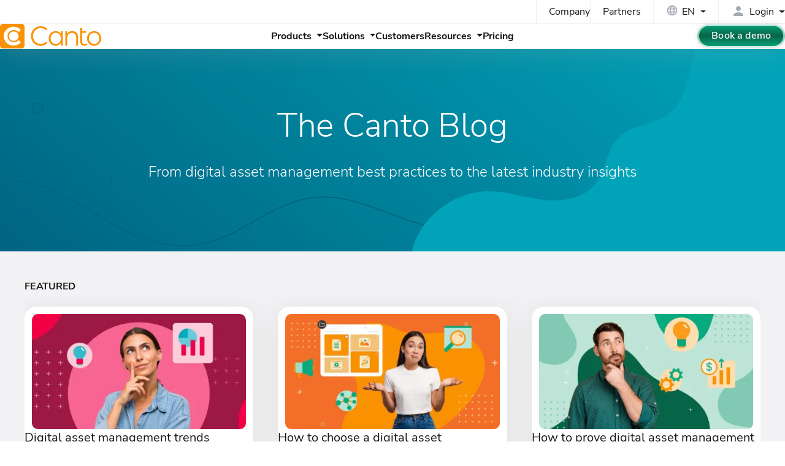

--- FILE ---
content_type: text/html; charset=UTF-8
request_url: https://www.canto.com/blog/
body_size: 7886
content:
<!DOCTYPE html>
<html data-html-server-rendered="true" lang="en" data-vue-tag="%7B%22lang%22:%7B%22ssr%22:%22en%22%7D%7D">
  <head>
    <title>The Canto blog – Insights from marketing experts | Canto</title><meta name="gridsome:hash" content="b8a889dc83549c1b3b0fe3c4039cdc3f05c5f515"><meta data-vue-tag="ssr" charset="utf-8"><meta data-vue-tag="ssr" data-key="viewport" name="viewport" content="width=device-width, initial-scale=1, viewport-fit=cover"><meta data-vue-tag="ssr" data-key="format-detection" name="format-detection" content="telephone=no"><meta data-vue-tag="ssr" data-key="robots" name="robots" content="index, follow, max-snippet:-1, max-image-preview:large, max-video-preview:-1"><meta data-vue-tag="ssr" data-key="twitter-card" name="twitter:card" content="summary_large_image"><meta data-vue-tag="ssr" data-key="og-site-name" property="og:site_name" content="Canto"><meta data-vue-tag="ssr" data-key="og-type" property="og:type" content="article"><meta data-vue-tag="ssr" data-key="og-image" property="og:image" content="/images/defaults/default_og.jpg"><meta data-vue-tag="ssr" data-key="og-image-width" property="og:image:width" content="1200"><meta data-vue-tag="ssr" data-key="og-image-height" property="og:image:height" content="630"><meta data-vue-tag="ssr" data-key="og-locale" property="og:locale" content="en"><meta data-vue-tag="ssr" data-key="og-url" property="og:url" content="https://www.canto.com/blog/"><meta data-vue-tag="ssr" data-key="description" name="description" content="The Canto blog has plenty of excellent topics to learn like media management, marketing tips, branding strategies and more."><meta data-vue-tag="ssr" data-key="og-title" property="og:title" content="The Canto blog – Insights from marketing experts"><meta data-vue-tag="ssr" data-key="og-description" property="og:description" content="The Canto blog has plenty of excellent topics to learn like media management, marketing tips, branding strategies and more."><meta data-vue-tag="ssr" data-key="article-modified" property="article:modified_time" content="2019-07-24T12:46:40+00:00"><link data-vue-tag="ssr" rel="icon" href="data:,"><link data-vue-tag="ssr" rel="icon" type="image/png" sizes="16x16" href="/assets/static/favicon.ce0531f.c55c9aee44892bfbd533cdd7da6a9a45.png"><link data-vue-tag="ssr" rel="icon" type="image/png" sizes="32x32" href="/assets/static/favicon.ac8d93a.c55c9aee44892bfbd533cdd7da6a9a45.png"><link data-vue-tag="ssr" data-key="canonical" rel="canonical" href="https://www.canto.com/blog/"><link data-vue-tag="ssr" data-key="alternate-c" rel="alternate" hreflang="en" href="https://www.canto.com/blog/"><link data-vue-tag="ssr" data-key="alternate-o" rel="alternate" hreflang="de" href="https://www.canto.com/de/blog/"><link data-vue-tag="ssr" data-key="next" rel="next" href="https://www.canto.com/blog/2/"><link rel="preload" href="/assets/css/0.styles.428d80d7.css" as="style"><link rel="preload" href="/assets/js/app.82555341.js" as="script"><link rel="preload" href="/assets/js/page--src--pages--blog-vue.ce10989d.js" as="script"><link rel="preload" href="/assets/js/page--src--pages--blog-vue~page--src--pages--de--blog-vue~page--src--templates--post-category-de-vue~5bdd514e.486313ce.js" as="script"><link rel="stylesheet" href="/assets/css/0.styles.428d80d7.css"><script data-vue-tag="ssr" data-key="gtm-1">
          window.dataLayer = window.dataLayer || []; function gtag() { dataLayer.push(arguments); }
          gtag("consent", "default", {ad_storage: "denied", ad_user_data: "denied", ad_personalization: "denied", analytics_storage: "denied", functionality_storage: "denied", personalization_storage: "denied", security_storage: "granted", wait_for_update: 500, });
          gtag("set", "ads_data_redaction", true); gtag("set", "ads_data_redaction", true);
          </script><script data-vue-tag="ssr" data-key="osano-1">
          (function (w, o, d) {
            w[o] =
              w[o] ||
              function () {
                w[o][d].push(arguments);
              };
            w[o][d] = w[o][d] || [];
          })(window, 'Osano', 'data');
          </script><script data-vue-tag="ssr" data-key="osano-2" type="text/javascript" src="https://cmp.osano.com/iTDqshnHw1/cfe889c4-eeef-4e5d-b433-5fc66851dc32/osano.js" onload="this.__vm_l=1"></script><script data-vue-tag="ssr" type="application/ld+json">{"@context":"https://schema.org","@type":"BreadcrumbList","inLanguage":"en","itemListElement":[{"@type":"ListItem","position":1,"name":"Home","item":"https://www.canto.com"},{"@type":"ListItem","position":2,"name":"Blog","item":"https://www.canto.com/blog/"}]}</script><script data-vue-tag="ssr" type="application/ld+json">{"@context":"http://schema.org","@graph":[{"@type":"Organization","@id":"https://www.canto.com/#organization","name":"Canto","url":"https://www.canto.com/","logo":{"@type":"ImageObject","@id":"https://www.canto.com/#logo","inLanguage":"en","url":"https://www.canto.com/images/logo.png","width":340,"height":84,"caption":"Canto"},"image":{"@id":"https://www.canto.com/#logo"}},{"@type":["WebPage","CollectionPage"],"@id":"https://www.canto.com/blog/#webpage","url":"https://www.canto.com/blog/","name":"The Canto blog – Insights from marketing experts","isPartOf":{"@id":"https://www.canto.com/#website"},"datePublished":"2015-06-18T20:23:44+00:00+00:00","dateModified":"2019-07-24T12:46:40+00:00+00:00","description":"The Canto blog has plenty of excellent topics to learn like media management, marketing tips, branding strategies and more.","inLanguage":"en","potentialAction":[{"@type":"ReadAction","target":["https://www.canto.com/blog/"]}]}]}</script><noscript data-vue-tag="ssr"><style>.g-image--loading{display:none;}</style></noscript>
  </head>
  <body >
    <div id="app" data-server-rendered="true" class="app"><header data-v-a5191f68><div class="header" data-v-a5191f68><nav data-v-f818223e data-v-a5191f68><div class="nav-grid" data-v-f818223e><div class="ng-top" data-v-f818223e><div class="grid" data-v-f818223e><div class="grid-item grid-item--top grid-item--top--cta" data-v-f818223e></div><div class="grid-item grid-item--top grid-item--top--nav" data-v-f818223e><ul data-v-f818223e><li data-v-f818223e><a href="/about-us/" class="nav-link" data-v-f818223e>Company</a></li><li data-v-f818223e><a href="/partners/" class="nav-link" data-v-f818223e>Partners</a></li></ul></div><div class="grid-item grid-item--top grid-item--top--lang" data-v-f818223e><div class="languages" data-v-264a71ba data-v-f818223e><div tabindex="0" class="language__selected" data-v-264a71ba><div aria-hidden="true" class="icon-box globe" style="--s:20px;" data-v-771a9d5f data-v-264a71ba><span data-icon="language" class="mi" data-v-771a9d5f></span></div><span class="locale" data-v-264a71ba>EN</span></div><!----></div></div><div class="grid-item grid-item--top grid-item--top--login" data-v-f818223e><div class="login" data-v-219668e2 data-v-f818223e><div tabindex="0" class="login__title" data-v-219668e2><div aria-hidden="true" class="icon-box login-icon --inline" style="--s:24px;" data-v-771a9d5f data-v-219668e2><span data-icon="person" class="mir" data-v-771a9d5f></span></div><span data-v-219668e2>Login</span></div><!----></div></div></div></div><div class="ng-btm" data-v-f818223e><div class="grid" data-v-f818223e><div class="grid-item grid-item--btm grid-item--btm--logo" data-v-f818223e><a href="/" aria-label="Homepage" class="active" data-v-f818223e><cto-logo width="165" focusable="false" aria-hidden="true" data-v-f818223e></cto-logo></a></div><div class="grid-item grid-item--btm grid-item--btm--nav" data-v-f818223e><ul data-v-48635e52 data-v-f818223e><li data-v-48635e52><a href="#" class="nav-link nav-link--dd" data-v-48635e52><span data-v-48635e52>Products</span></a><!----></li><li data-v-48635e52><a href="#" class="nav-link nav-link--dd" data-v-48635e52><span data-v-48635e52>Solutions</span></a><!----></li><li data-v-48635e52><a href="/customers/" class="nav-link" data-v-48635e52><span data-v-48635e52>Customers</span></a></li><li data-v-48635e52><a href="#" class="nav-link nav-link--dd" data-v-48635e52><span data-v-48635e52>Resources</span></a><!----></li><li data-v-48635e52><a href="/pricing/" class="nav-link" data-v-48635e52><span data-v-48635e52>Pricing</span></a></li></ul></div><div class="grid-item grid-item--btm grid-item--btm--btns" data-v-f818223e><a href="/request-a-demo/" class="btn-g-green btn-md" data-v-f818223e>Book a demo</a></div><div class="grid-item grid-item--btm grid-item--btm--menu" data-v-f818223e><a href="#" id="mobile-menu-toggle" role="button" aria-label="toggle navigation" class="menu-btn" data-v-028c7ecd data-v-f818223e><span data-v-028c7ecd></span><span data-v-028c7ecd></span><span data-v-028c7ecd></span></a></div></div></div></div><!----></nav><!----></div></header><div class="layout" data-v-5b7271c6 data-v-7531beb0><!----><main data-v-5b7271c6><section class="section section--hero clr--white pt6 bg--hero--design-4--blue --blue pb6" data-v-d686f814 data-v-7c0dc5e2 data-v-7531beb0><div class="container" data-v-d686f814><div class="d--center text-center hero" data-v-d686f814><div class="hero__content" data-v-d686f814><h1 data-v-d686f814 data-v-7c0dc5e2>The Canto Blog</h1><p class="text-wb" data-v-d686f814 data-v-7c0dc5e2>From digital asset management best practices to the latest industry insights</p><!----></div></div></div></section><section class="section section--featured bg--light" data-v-bf957b0e data-v-7531beb0><div class="container" data-v-bf957b0e><h2 data-v-bf957b0e>Featured</h2><section class="section--posts pt1" data-v-4ac8041d data-v-bf957b0e><div class="container" data-v-4ac8041d><cto-grid mobile-center="true" data-v-4ac8041d><a href="/blog/dam-trends/" class="nostyle item" data-v-f0bd34ee data-v-4ac8041d><div class="item__head" data-v-f0bd34ee><div class="pii" style="background-image:url(https://canto.com/cdn/2024/09/12172255/dam-trends-feature-450x225.jpg);" data-v-f0bd34ee></div><!----></div><div class="item__body" data-v-f0bd34ee><!----><!----><h3 class="mt0 mb05 lh14" data-v-f0bd34ee><!----><span data-v-f0bd34ee>Digital asset management trends marketing leaders can’t ignore</span></h3><!----></div><div class="item__footer" data-v-f0bd34ee><div class="arrow" data-v-f0bd34ee><svg viewBox="0 0 21 15" width="21" height="14" data-v-f0bd34ee><path fill="currentColor" d="M12.5393 14.5964c-.2696-.269-.3991-.5942-.3883-.9753.0117-.3812.1524-.7063.422-.9754l3.809-3.8004H1.3483c-.382 0-.7025-.1292-.9613-.3874C.129 8.2004 0 7.8812 0 7.5s.129-.7009.387-.9592c.2588-.2574.5793-.386.9613-.386H16.382l-3.8427-3.8342c-.2696-.269-.4045-.5888-.4045-.9592 0-.3695.1349-.6888.4045-.9578.2697-.269.5901-.4036.9614-.4036.3703 0 .6903.1345.96.4036l6.1685 6.1547c.1348.1345.2306.2803.2872.4372.0557.157.0836.3251.0836.5045 0 .1794-.0279.3475-.0836.5045-.0566.157-.1524.3027-.2872.4372L14.427 14.63c-.2472.2467-.556.37-.9263.37-.3713 0-.6917-.1345-.9614-.4036Z" data-v-f0bd34ee></path></svg></div></div></a><a href="/blog/how-to-choose-a-digital-asset-management-system/" class="nostyle item" data-v-f0bd34ee data-v-4ac8041d><div class="item__head" data-v-f0bd34ee><div class="pii" style="background-image:url(https://canto.com/cdn/2025/07/17212053/how-to-choose-a-dam-feature-450x236.jpg);" data-v-f0bd34ee></div><!----></div><div class="item__body" data-v-f0bd34ee><!----><!----><h3 class="mt0 mb05 lh14" data-v-f0bd34ee><!----><span data-v-f0bd34ee>How to choose a digital asset management system: A practical guide</span></h3><!----></div><div class="item__footer" data-v-f0bd34ee><div class="arrow" data-v-f0bd34ee><svg viewBox="0 0 21 15" width="21" height="14" data-v-f0bd34ee><path fill="currentColor" d="M12.5393 14.5964c-.2696-.269-.3991-.5942-.3883-.9753.0117-.3812.1524-.7063.422-.9754l3.809-3.8004H1.3483c-.382 0-.7025-.1292-.9613-.3874C.129 8.2004 0 7.8812 0 7.5s.129-.7009.387-.9592c.2588-.2574.5793-.386.9613-.386H16.382l-3.8427-3.8342c-.2696-.269-.4045-.5888-.4045-.9592 0-.3695.1349-.6888.4045-.9578.2697-.269.5901-.4036.9614-.4036.3703 0 .6903.1345.96.4036l6.1685 6.1547c.1348.1345.2306.2803.2872.4372.0557.157.0836.3251.0836.5045 0 .1794-.0279.3475-.0836.5045-.0566.157-.1524.3027-.2872.4372L14.427 14.63c-.2472.2467-.556.37-.9263.37-.3713 0-.6917-.1345-.9614-.4036Z" data-v-f0bd34ee></path></svg></div></div></a><a href="/blog/proving-digital-asset-management-roi-to-leadership/" class="nostyle item" data-v-f0bd34ee data-v-4ac8041d><div class="item__head" data-v-f0bd34ee><div class="pii" style="background-image:url(https://canto.com/cdn/2025/05/21155443/prove-ROI-to-leadership-feature.20250520134241308-450x263.png);" data-v-f0bd34ee></div><!----></div><div class="item__body" data-v-f0bd34ee><!----><!----><h3 class="mt0 mb05 lh14" data-v-f0bd34ee><!----><span data-v-f0bd34ee>How to prove digital asset management ROI to leadership</span></h3><!----></div><div class="item__footer" data-v-f0bd34ee><div class="arrow" data-v-f0bd34ee><svg viewBox="0 0 21 15" width="21" height="14" data-v-f0bd34ee><path fill="currentColor" d="M12.5393 14.5964c-.2696-.269-.3991-.5942-.3883-.9753.0117-.3812.1524-.7063.422-.9754l3.809-3.8004H1.3483c-.382 0-.7025-.1292-.9613-.3874C.129 8.2004 0 7.8812 0 7.5s.129-.7009.387-.9592c.2588-.2574.5793-.386.9613-.386H16.382l-3.8427-3.8342c-.2696-.269-.4045-.5888-.4045-.9592 0-.3695.1349-.6888.4045-.9578.2697-.269.5901-.4036.9614-.4036.3703 0 .6903.1345.96.4036l6.1685 6.1547c.1348.1345.2306.2803.2872.4372.0557.157.0836.3251.0836.5045 0 .1794-.0279.3475-.0836.5045-.0566.157-.1524.3027-.2872.4372L14.427 14.63c-.2472.2467-.556.37-.9263.37-.3713 0-.6917-.1345-.9614-.4036Z" data-v-f0bd34ee></path></svg></div></div></a></cto-grid><!----></div></section></div></section><section id="filter" class="section section--filter" data-v-6c93f60f data-v-7531beb0><div class="container" data-v-6c93f60f><cto-filter-accordion h="Filter by category" open="open" data-v-6c93f60f><ul class="nostyle filter-list" data-v-6c93f60f><li data-v-6c93f60f><a href="/blog/" aria-current="page" class="nostyle all active--exact active" data-v-6c93f60f>All posts <span data-v-6c93f60f>702</span></a></li><li data-v-6c93f60f><a href="/post-category/ai/" class="nostyle" data-v-6c93f60f>Artificial Intelligence <span data-v-6c93f60f>19</span></a></li><li data-v-6c93f60f><a href="/post-category/branding/" class="nostyle" data-v-6c93f60f>Branding <span data-v-6c93f60f>75</span></a></li><li data-v-6c93f60f><a href="/post-category/digital-asset-management/" class="nostyle" data-v-6c93f60f>Digital Asset Management <span data-v-6c93f60f>69</span></a></li><li data-v-6c93f60f><a href="/post-category/industry-insights/" class="nostyle" data-v-6c93f60f>Industry insights <span data-v-6c93f60f>134</span></a></li><li data-v-6c93f60f><a href="/post-category/inside-canto/" class="nostyle" data-v-6c93f60f>Inside Canto <span data-v-6c93f60f>45</span></a></li><li data-v-6c93f60f><a href="/post-category/marketing-communication/" class="nostyle" data-v-6c93f60f>Marketing communication <span data-v-6c93f60f>51</span></a></li><li data-v-6c93f60f><a href="/post-category/marketing-technology/" class="nostyle" data-v-6c93f60f>Marketing technology <span data-v-6c93f60f>166</span></a></li><li data-v-6c93f60f><a href="/post-category/photo-management/" class="nostyle" data-v-6c93f60f>Photo management <span data-v-6c93f60f>126</span></a></li><li data-v-6c93f60f><a href="/post-category/product-information-management/" class="nostyle" data-v-6c93f60f>Product Information Management <span data-v-6c93f60f>17</span></a></li></ul></cto-filter-accordion></div></section><section class="section--posts" data-v-4ac8041d data-v-7531beb0><div class="container" data-v-4ac8041d><cto-grid data-v-4ac8041d><a href="/blog/organize-digital-photos/" class="nostyle item" data-v-f0bd34ee data-v-4ac8041d><div class="item__head" data-v-f0bd34ee><div class="pii" style="background-image:url(https://canto.com/cdn/2024/05/16170345/how-to-organize-digital-photos_feature-450x236.jpg);" data-v-f0bd34ee></div><!----></div><div class="item__body" data-v-f0bd34ee><!----><div class="date" data-v-f0bd34ee><time datetime="2026-01-16T06:00:00" data-v-f0bd34ee>January 16, 2026</time></div><h3 class="mt0 mb05 lh14" data-v-f0bd34ee><!----><span data-v-f0bd34ee>How to organize digital photos with Canto</span></h3><p data-v-f0bd34ee>Organizing an extensive collection of digital photos can feel overwhelming — especially when files are scattered across devices, cloud services,...</p></div><div class="item__footer" data-v-f0bd34ee><div class="arrow" data-v-f0bd34ee><svg viewBox="0 0 21 15" width="21" height="14" data-v-f0bd34ee><path fill="currentColor" d="M12.5393 14.5964c-.2696-.269-.3991-.5942-.3883-.9753.0117-.3812.1524-.7063.422-.9754l3.809-3.8004H1.3483c-.382 0-.7025-.1292-.9613-.3874C.129 8.2004 0 7.8812 0 7.5s.129-.7009.387-.9592c.2588-.2574.5793-.386.9613-.386H16.382l-3.8427-3.8342c-.2696-.269-.4045-.5888-.4045-.9592 0-.3695.1349-.6888.4045-.9578.2697-.269.5901-.4036.9614-.4036.3703 0 .6903.1345.96.4036l6.1685 6.1547c.1348.1345.2306.2803.2872.4372.0557.157.0836.3251.0836.5045 0 .1794-.0279.3475-.0836.5045-.0566.157-.1524.3027-.2872.4372L14.427 14.63c-.2472.2467-.556.37-.9263.37-.3713 0-.6917-.1345-.9614-.4036Z" data-v-f0bd34ee></path></svg></div></div></a><a href="/blog/how-to-make-a-url-for-a-picture-on-your-computer/" class="nostyle item" data-v-f0bd34ee data-v-4ac8041d><div class="item__head" data-v-f0bd34ee><div class="pii" style="background-image:url(https://canto.com/cdn/2023/04/07185018/url-for-a-picture-feature-1-450x225.jpg);" data-v-f0bd34ee></div><!----></div><div class="item__body" data-v-f0bd34ee><!----><div class="date" data-v-f0bd34ee><time datetime="2026-01-09T09:43:00" data-v-f0bd34ee>January 9, 2026</time></div><h3 class="mt0 mb05 lh14" data-v-f0bd34ee><!----><span data-v-f0bd34ee>How to create a URL for an image on your computer</span></h3><p data-v-f0bd34ee>We share images constantly — across social media, email, websites, and internal team workflows. But when an image lives only...</p></div><div class="item__footer" data-v-f0bd34ee><div class="arrow" data-v-f0bd34ee><svg viewBox="0 0 21 15" width="21" height="14" data-v-f0bd34ee><path fill="currentColor" d="M12.5393 14.5964c-.2696-.269-.3991-.5942-.3883-.9753.0117-.3812.1524-.7063.422-.9754l3.809-3.8004H1.3483c-.382 0-.7025-.1292-.9613-.3874C.129 8.2004 0 7.8812 0 7.5s.129-.7009.387-.9592c.2588-.2574.5793-.386.9613-.386H16.382l-3.8427-3.8342c-.2696-.269-.4045-.5888-.4045-.9592 0-.3695.1349-.6888.4045-.9578.2697-.269.5901-.4036.9614-.4036.3703 0 .6903.1345.96.4036l6.1685 6.1547c.1348.1345.2306.2803.2872.4372.0557.157.0836.3251.0836.5045 0 .1794-.0279.3475-.0836.5045-.0566.157-.1524.3027-.2872.4372L14.427 14.63c-.2472.2467-.556.37-.9263.37-.3713 0-.6917-.1345-.9614-.4036Z" data-v-f0bd34ee></path></svg></div></div></a><a href="/blog/the-new-agency-growth-formula/" class="nostyle item" data-v-f0bd34ee data-v-4ac8041d><div class="item__head" data-v-f0bd34ee><div class="pii" style="background-image:url(https://canto.com/cdn/2025/11/11202806/agency-growth-feature-450x225.jpg);" data-v-f0bd34ee></div><!----></div><div class="item__body" data-v-f0bd34ee><!----><div class="date" data-v-f0bd34ee><time datetime="2025-11-11T20:28:39" data-v-f0bd34ee>November 11, 2025</time></div><h3 class="mt0 mb05 lh14" data-v-f0bd34ee><!----><span data-v-f0bd34ee>The new agency growth formula: How operational resilience protects profit and fuels creativity</span></h3><p data-v-f0bd34ee>I spend most of my career in the creative agency world on the commercial side of the business, so I...</p></div><div class="item__footer" data-v-f0bd34ee><div class="arrow" data-v-f0bd34ee><svg viewBox="0 0 21 15" width="21" height="14" data-v-f0bd34ee><path fill="currentColor" d="M12.5393 14.5964c-.2696-.269-.3991-.5942-.3883-.9753.0117-.3812.1524-.7063.422-.9754l3.809-3.8004H1.3483c-.382 0-.7025-.1292-.9613-.3874C.129 8.2004 0 7.8812 0 7.5s.129-.7009.387-.9592c.2588-.2574.5793-.386.9613-.386H16.382l-3.8427-3.8342c-.2696-.269-.4045-.5888-.4045-.9592 0-.3695.1349-.6888.4045-.9578.2697-.269.5901-.4036.9614-.4036.3703 0 .6903.1345.96.4036l6.1685 6.1547c.1348.1345.2306.2803.2872.4372.0557.157.0836.3251.0836.5045 0 .1794-.0279.3475-.0836.5045-.0566.157-.1524.3027-.2872.4372L14.427 14.63c-.2472.2467-.556.37-.9263.37-.3713 0-.6917-.1345-.9614-.4036Z" data-v-f0bd34ee></path></svg></div></div></a><a href="/blog/marketing-stack/" class="nostyle item" data-v-f0bd34ee data-v-4ac8041d><div class="item__head" data-v-f0bd34ee><div class="pii" style="background-image:url(https://canto.com/cdn/2024/11/05141743/marketing-technology-stack-feature-450x263.jpg);" data-v-f0bd34ee></div><!----></div><div class="item__body" data-v-f0bd34ee><!----><div class="date" data-v-f0bd34ee><time datetime="2025-11-05T08:00:32" data-v-f0bd34ee>November 5, 2025</time></div><h3 class="mt0 mb05 lh14" data-v-f0bd34ee><!----><span data-v-f0bd34ee>The best marketing technology stack in 2026</span></h3><p data-v-f0bd34ee>Key highlights: As marketing teams enter 2026, the need for connected tools and data systems is greater than ever. For...</p></div><div class="item__footer" data-v-f0bd34ee><div class="arrow" data-v-f0bd34ee><svg viewBox="0 0 21 15" width="21" height="14" data-v-f0bd34ee><path fill="currentColor" d="M12.5393 14.5964c-.2696-.269-.3991-.5942-.3883-.9753.0117-.3812.1524-.7063.422-.9754l3.809-3.8004H1.3483c-.382 0-.7025-.1292-.9613-.3874C.129 8.2004 0 7.8812 0 7.5s.129-.7009.387-.9592c.2588-.2574.5793-.386.9613-.386H16.382l-3.8427-3.8342c-.2696-.269-.4045-.5888-.4045-.9592 0-.3695.1349-.6888.4045-.9578.2697-.269.5901-.4036.9614-.4036.3703 0 .6903.1345.96.4036l6.1685 6.1547c.1348.1345.2306.2803.2872.4372.0557.157.0836.3251.0836.5045 0 .1794-.0279.3475-.0836.5045-.0566.157-.1524.3027-.2872.4372L14.427 14.63c-.2472.2467-.556.37-.9263.37-.3713 0-.6917-.1345-.9614-.4036Z" data-v-f0bd34ee></path></svg></div></div></a><a href="/blog/best-ai-marketing-tools/" class="nostyle item" data-v-f0bd34ee data-v-4ac8041d><div class="item__head" data-v-f0bd34ee><div class="pii" style="background-image:url(https://canto.com/cdn/2025/11/04165510/ai-marketing-tools-feature-450x236.jpg);" data-v-f0bd34ee></div><!----></div><div class="item__body" data-v-f0bd34ee><!----><div class="date" data-v-f0bd34ee><time datetime="2025-11-04T16:57:37" data-v-f0bd34ee>November 4, 2025</time></div><h3 class="mt0 mb05 lh14" data-v-f0bd34ee><!----><span data-v-f0bd34ee>The best AI marketing tools in 2026</span></h3><p data-v-f0bd34ee>Key highlights Marketing has entered an intelligent era. Teams are producing more content than ever — across more platforms, formats,...</p></div><div class="item__footer" data-v-f0bd34ee><div class="arrow" data-v-f0bd34ee><svg viewBox="0 0 21 15" width="21" height="14" data-v-f0bd34ee><path fill="currentColor" d="M12.5393 14.5964c-.2696-.269-.3991-.5942-.3883-.9753.0117-.3812.1524-.7063.422-.9754l3.809-3.8004H1.3483c-.382 0-.7025-.1292-.9613-.3874C.129 8.2004 0 7.8812 0 7.5s.129-.7009.387-.9592c.2588-.2574.5793-.386.9613-.386H16.382l-3.8427-3.8342c-.2696-.269-.4045-.5888-.4045-.9592 0-.3695.1349-.6888.4045-.9578.2697-.269.5901-.4036.9614-.4036.3703 0 .6903.1345.96.4036l6.1685 6.1547c.1348.1345.2306.2803.2872.4372.0557.157.0836.3251.0836.5045 0 .1794-.0279.3475-.0836.5045-.0566.157-.1524.3027-.2872.4372L14.427 14.63c-.2472.2467-.556.37-.9263.37-.3713 0-.6917-.1345-.9614-.4036Z" data-v-f0bd34ee></path></svg></div></div></a><a href="/blog/content-hub/" class="nostyle item" data-v-f0bd34ee data-v-4ac8041d><div class="item__head" data-v-f0bd34ee><div class="pii" style="background-image:url(https://canto.com/cdn/2024/10/14201807/conten-hub-feature-450x225.jpg);" data-v-f0bd34ee></div><!----></div><div class="item__body" data-v-f0bd34ee><!----><div class="date" data-v-f0bd34ee><time datetime="2025-10-20T12:22:49" data-v-f0bd34ee>October 20, 2025</time></div><h3 class="mt0 mb05 lh14" data-v-f0bd34ee><!----><span data-v-f0bd34ee>Content hub: The future of intelligent content management</span></h3><p data-v-f0bd34ee>Key highlights: Content drives modern marketing and creative work but managing it has never been more complex. Teams are producing...</p></div><div class="item__footer" data-v-f0bd34ee><div class="arrow" data-v-f0bd34ee><svg viewBox="0 0 21 15" width="21" height="14" data-v-f0bd34ee><path fill="currentColor" d="M12.5393 14.5964c-.2696-.269-.3991-.5942-.3883-.9753.0117-.3812.1524-.7063.422-.9754l3.809-3.8004H1.3483c-.382 0-.7025-.1292-.9613-.3874C.129 8.2004 0 7.8812 0 7.5s.129-.7009.387-.9592c.2588-.2574.5793-.386.9613-.386H16.382l-3.8427-3.8342c-.2696-.269-.4045-.5888-.4045-.9592 0-.3695.1349-.6888.4045-.9578.2697-.269.5901-.4036.9614-.4036.3703 0 .6903.1345.96.4036l6.1685 6.1547c.1348.1345.2306.2803.2872.4372.0557.157.0836.3251.0836.5045 0 .1794-.0279.3475-.0836.5045-.0566.157-.1524.3027-.2872.4372L14.427 14.63c-.2472.2467-.556.37-.9263.37-.3713 0-.6917-.1345-.9614-.4036Z" data-v-f0bd34ee></path></svg></div></div></a><a href="/blog/canto-xi/" class="nostyle item" data-v-f0bd34ee data-v-4ac8041d><div class="item__head" data-v-f0bd34ee><div class="pii" style="background-image:url(https://canto.com/cdn/2025/10/07164604/XI-Thumbnail-3-450x267.jpg);" data-v-f0bd34ee></div><!----></div><div class="item__body" data-v-f0bd34ee><!----><div class="date" data-v-f0bd34ee><time datetime="2025-10-08T15:15:09" data-v-f0bd34ee>October 8, 2025</time></div><h3 class="mt0 mb05 lh14" data-v-f0bd34ee><!----><span data-v-f0bd34ee>Introducing Canto XI: The future of DAM is here</span></h3><p data-v-f0bd34ee>Canto XI: create, collaborate, organize, search, publish, and analyze centrally, with a modern UI and AI across the content lifecycle.</p></div><div class="item__footer" data-v-f0bd34ee><div class="arrow" data-v-f0bd34ee><svg viewBox="0 0 21 15" width="21" height="14" data-v-f0bd34ee><path fill="currentColor" d="M12.5393 14.5964c-.2696-.269-.3991-.5942-.3883-.9753.0117-.3812.1524-.7063.422-.9754l3.809-3.8004H1.3483c-.382 0-.7025-.1292-.9613-.3874C.129 8.2004 0 7.8812 0 7.5s.129-.7009.387-.9592c.2588-.2574.5793-.386.9613-.386H16.382l-3.8427-3.8342c-.2696-.269-.4045-.5888-.4045-.9592 0-.3695.1349-.6888.4045-.9578.2697-.269.5901-.4036.9614-.4036.3703 0 .6903.1345.96.4036l6.1685 6.1547c.1348.1345.2306.2803.2872.4372.0557.157.0836.3251.0836.5045 0 .1794-.0279.3475-.0836.5045-.0566.157-.1524.3027-.2872.4372L14.427 14.63c-.2472.2467-.556.37-.9263.37-.3713 0-.6917-.1345-.9614-.4036Z" data-v-f0bd34ee></path></svg></div></div></a><a href="/blog/data-quality-management/" class="nostyle item" data-v-f0bd34ee data-v-4ac8041d><div class="item__head" data-v-f0bd34ee><div class="pii" style="background-image:url(https://canto.com/cdn/2025/09/22141019/data-quality-management-feature-450x236.jpg);" data-v-f0bd34ee></div><!----></div><div class="item__body" data-v-f0bd34ee><!----><div class="date" data-v-f0bd34ee><time datetime="2025-09-22T14:50:59" data-v-f0bd34ee>September 22, 2025</time></div><h3 class="mt0 mb05 lh14" data-v-f0bd34ee><!----><span data-v-f0bd34ee>The future of data quality management: Unified content and product information systems</span></h3><p data-v-f0bd34ee>In a world where organizations depend on data accuracy, one concept quietly rises above all others: data quality management. Without...</p></div><div class="item__footer" data-v-f0bd34ee><div class="arrow" data-v-f0bd34ee><svg viewBox="0 0 21 15" width="21" height="14" data-v-f0bd34ee><path fill="currentColor" d="M12.5393 14.5964c-.2696-.269-.3991-.5942-.3883-.9753.0117-.3812.1524-.7063.422-.9754l3.809-3.8004H1.3483c-.382 0-.7025-.1292-.9613-.3874C.129 8.2004 0 7.8812 0 7.5s.129-.7009.387-.9592c.2588-.2574.5793-.386.9613-.386H16.382l-3.8427-3.8342c-.2696-.269-.4045-.5888-.4045-.9592 0-.3695.1349-.6888.4045-.9578.2697-.269.5901-.4036.9614-.4036.3703 0 .6903.1345.96.4036l6.1685 6.1547c.1348.1345.2306.2803.2872.4372.0557.157.0836.3251.0836.5045 0 .1794-.0279.3475-.0836.5045-.0566.157-.1524.3027-.2872.4372L14.427 14.63c-.2472.2467-.556.37-.9263.37-.3713 0-.6917-.1345-.9614-.4036Z" data-v-f0bd34ee></path></svg></div></div></a><a href="/blog/online-proofing/" class="nostyle item" data-v-f0bd34ee data-v-4ac8041d><div class="item__head" data-v-f0bd34ee><div class="pii" style="background-image:url(https://canto.com/cdn/2019/11/19151612/online-proofing-feature-450x263.jpg);" data-v-f0bd34ee></div><!----></div><div class="item__body" data-v-f0bd34ee><!----><div class="date" data-v-f0bd34ee><time datetime="2025-09-19T02:11:59" data-v-f0bd34ee>September 19, 2025</time></div><h3 class="mt0 mb05 lh14" data-v-f0bd34ee><!----><span data-v-f0bd34ee>Why online proofing software is the key to faster, better content approvals</span></h3><p data-v-f0bd34ee>When content is your brand&#8217;s currency, nothing slows growth like broken approval processes for digital assets. Email chains, messy comment...</p></div><div class="item__footer" data-v-f0bd34ee><div class="arrow" data-v-f0bd34ee><svg viewBox="0 0 21 15" width="21" height="14" data-v-f0bd34ee><path fill="currentColor" d="M12.5393 14.5964c-.2696-.269-.3991-.5942-.3883-.9753.0117-.3812.1524-.7063.422-.9754l3.809-3.8004H1.3483c-.382 0-.7025-.1292-.9613-.3874C.129 8.2004 0 7.8812 0 7.5s.129-.7009.387-.9592c.2588-.2574.5793-.386.9613-.386H16.382l-3.8427-3.8342c-.2696-.269-.4045-.5888-.4045-.9592 0-.3695.1349-.6888.4045-.9578.2697-.269.5901-.4036.9614-.4036.3703 0 .6903.1345.96.4036l6.1685 6.1547c.1348.1345.2306.2803.2872.4372.0557.157.0836.3251.0836.5045 0 .1794-.0279.3475-.0836.5045-.0566.157-.1524.3027-.2872.4372L14.427 14.63c-.2472.2467-.556.37-.9263.37-.3713 0-.6917-.1345-.9614-.4036Z" data-v-f0bd34ee></path></svg></div></div></a><a href="/blog/content-operations/" class="nostyle item" data-v-f0bd34ee data-v-4ac8041d><div class="item__head" data-v-f0bd34ee><div class="pii" style="background-image:url(https://canto.com/cdn/2025/09/18172404/streamlining-content-operations-feature-450x236.jpg);" data-v-f0bd34ee></div><!----></div><div class="item__body" data-v-f0bd34ee><!----><div class="date" data-v-f0bd34ee><time datetime="2025-09-18T18:10:27" data-v-f0bd34ee>September 18, 2025</time></div><h3 class="mt0 mb05 lh14" data-v-f0bd34ee><!----><span data-v-f0bd34ee>Streamlining content operations with intelligent DAM software</span></h3><p data-v-f0bd34ee>Marketing runs on content — but in today&#8217;s fast-moving digital landscape, creativity alone won&#8217;t keep you competitive. Every campaign, launch,...</p></div><div class="item__footer" data-v-f0bd34ee><div class="arrow" data-v-f0bd34ee><svg viewBox="0 0 21 15" width="21" height="14" data-v-f0bd34ee><path fill="currentColor" d="M12.5393 14.5964c-.2696-.269-.3991-.5942-.3883-.9753.0117-.3812.1524-.7063.422-.9754l3.809-3.8004H1.3483c-.382 0-.7025-.1292-.9613-.3874C.129 8.2004 0 7.8812 0 7.5s.129-.7009.387-.9592c.2588-.2574.5793-.386.9613-.386H16.382l-3.8427-3.8342c-.2696-.269-.4045-.5888-.4045-.9592 0-.3695.1349-.6888.4045-.9578.2697-.269.5901-.4036.9614-.4036.3703 0 .6903.1345.96.4036l6.1685 6.1547c.1348.1345.2306.2803.2872.4372.0557.157.0836.3251.0836.5045 0 .1794-.0279.3475-.0836.5045-.0566.157-.1524.3027-.2872.4372L14.427 14.63c-.2472.2467-.556.37-.9263.37-.3713 0-.6917-.1345-.9614-.4036Z" data-v-f0bd34ee></path></svg></div></div></a><a href="/blog/dam-trends/" class="nostyle item" data-v-f0bd34ee data-v-4ac8041d><div class="item__head" data-v-f0bd34ee><div class="pii" style="background-image:url(https://canto.com/cdn/2024/09/12172255/dam-trends-feature-450x225.jpg);" data-v-f0bd34ee></div><!----></div><div class="item__body" data-v-f0bd34ee><!----><div class="date" data-v-f0bd34ee><time datetime="2025-09-12T01:24:35" data-v-f0bd34ee>September 12, 2025</time></div><h3 class="mt0 mb05 lh14" data-v-f0bd34ee><!----><span data-v-f0bd34ee>Digital asset management trends marketing leaders can’t ignore</span></h3><p data-v-f0bd34ee>Key takeaways: The&nbsp;market for digital asset management is no longer niche — it&#8217;s a fast-scaling industry. Grand View Research values...</p></div><div class="item__footer" data-v-f0bd34ee><div class="arrow" data-v-f0bd34ee><svg viewBox="0 0 21 15" width="21" height="14" data-v-f0bd34ee><path fill="currentColor" d="M12.5393 14.5964c-.2696-.269-.3991-.5942-.3883-.9753.0117-.3812.1524-.7063.422-.9754l3.809-3.8004H1.3483c-.382 0-.7025-.1292-.9613-.3874C.129 8.2004 0 7.8812 0 7.5s.129-.7009.387-.9592c.2588-.2574.5793-.386.9613-.386H16.382l-3.8427-3.8342c-.2696-.269-.4045-.5888-.4045-.9592 0-.3695.1349-.6888.4045-.9578.2697-.269.5901-.4036.9614-.4036.3703 0 .6903.1345.96.4036l6.1685 6.1547c.1348.1345.2306.2803.2872.4372.0557.157.0836.3251.0836.5045 0 .1794-.0279.3475-.0836.5045-.0566.157-.1524.3027-.2872.4372L14.427 14.63c-.2472.2467-.556.37-.9263.37-.3713 0-.6917-.1345-.9614-.4036Z" data-v-f0bd34ee></path></svg></div></div></a><a href="/blog/best-dam-software-solutions-for-creative-agencies/" class="nostyle item" data-v-f0bd34ee data-v-4ac8041d><div class="item__head" data-v-f0bd34ee><div class="pii" style="background-image:url(https://canto.com/cdn/2025/09/02153636/agency-feature-450x236.jpg);" data-v-f0bd34ee></div><!----></div><div class="item__body" data-v-f0bd34ee><!----><div class="date" data-v-f0bd34ee><time datetime="2025-09-02T16:53:38" data-v-f0bd34ee>September 2, 2025</time></div><h3 class="mt0 mb05 lh14" data-v-f0bd34ee><!----><span data-v-f0bd34ee>Best DAM software solutions for creative agencies: How to scale without sacrificing quality</span></h3><p data-v-f0bd34ee>Creative agencies are under more pressure than ever. Clients expect more campaigns, more deliverables, and more speed — often without...</p></div><div class="item__footer" data-v-f0bd34ee><div class="arrow" data-v-f0bd34ee><svg viewBox="0 0 21 15" width="21" height="14" data-v-f0bd34ee><path fill="currentColor" d="M12.5393 14.5964c-.2696-.269-.3991-.5942-.3883-.9753.0117-.3812.1524-.7063.422-.9754l3.809-3.8004H1.3483c-.382 0-.7025-.1292-.9613-.3874C.129 8.2004 0 7.8812 0 7.5s.129-.7009.387-.9592c.2588-.2574.5793-.386.9613-.386H16.382l-3.8427-3.8342c-.2696-.269-.4045-.5888-.4045-.9592 0-.3695.1349-.6888.4045-.9578.2697-.269.5901-.4036.9614-.4036.3703 0 .6903.1345.96.4036l6.1685 6.1547c.1348.1345.2306.2803.2872.4372.0557.157.0836.3251.0836.5045 0 .1794-.0279.3475-.0836.5045-.0566.157-.1524.3027-.2872.4372L14.427 14.63c-.2472.2467-.556.37-.9263.37-.3713 0-.6917-.1345-.9614-.4036Z" data-v-f0bd34ee></path></svg></div></div></a></cto-grid><nav role="navigation" aria-label="Pagination Navigation" class="pagination" data-v-4ac8041d data-v-4ac8041d><a href="/blog/" aria-current="true" aria-label="Current page. Page 1" class="active--exact active page-link" data-v-4ac8041d>1</a><a href="/blog/2/" aria-label="Go to page 2" class="page-link" data-v-4ac8041d>2</a><a href="/blog/3/" aria-label="Go to page 3" class="page-link" data-v-4ac8041d>3</a><a href="/blog/4/" aria-label="Go to page 4" class="page-link" data-v-4ac8041d>4</a><a href="/blog/5/" aria-label="Go to page 5" class="page-link" data-v-4ac8041d>5</a><a href="/blog/2/" aria-label="Go to next page. Page 2" class="page-link" data-v-4ac8041d>›</a><a href="/blog/59/" aria-label="Go to last page. Page 59" class="page-link" data-v-4ac8041d>»</a></nav></div></section></main><footer data-v-03d2dde0 data-v-5b7271c6><div id="footer" class="footer" data-v-03d2dde0><div class="container" data-v-03d2dde0><div class="grid" data-v-b66d8cfe data-v-03d2dde0><div class="grid-item grid-item--about" data-v-b66d8cfe><div class="about" data-v-b66d8cfe><cto-logo width="120" white="" data-v-b66d8cfe></cto-logo><p class="mt1 mb2 fs16" data-v-b66d8cfe>Industry leader in digital asset management (DAM), empowering your global brand with an AI-powered platform to manage your growing content library.</p><ul class="nostyle follow" data-v-5b19f104 data-v-b66d8cfe><li data-v-5b19f104><a href="https://www.instagram.com/thisiscanto/" target="_blank" rel="noopener" aria-label="Follow us on Instagram" data-v-5b19f104><div class="icon icon--instagram" data-v-28abc0ab data-v-5b19f104><svg width="22" height="22" class="svg-icon" data-v-28abc0ab><use xlink:href="/svg/icons/social-spritesheet-dev.svg#icon-instagram" data-v-28abc0ab></use></svg></div></a></li><li data-v-5b19f104><a href="https://www.youtube.com/@CantoIsDAM" target="_blank" rel="noopener" aria-label="Follow us on YouTube" data-v-5b19f104><div class="icon icon--youtube-filled" data-v-28abc0ab data-v-5b19f104><svg width="22" height="22" class="svg-icon" data-v-28abc0ab><use xlink:href="/svg/icons/social-spritesheet-dev.svg#icon-youtube-filled" data-v-28abc0ab></use></svg></div></a></li><li data-v-5b19f104><a href="https://www.linkedin.com/company/canto" target="_blank" rel="noopener" aria-label="Follow us on LinkedIn" data-v-5b19f104><div class="icon icon--linkedin" data-v-28abc0ab data-v-5b19f104><svg width="22" height="22" class="svg-icon" data-v-28abc0ab><use xlink:href="/svg/icons/social-spritesheet-dev.svg#icon-linkedin" data-v-28abc0ab></use></svg></div></a></li><li data-v-5b19f104><a href="https://twitter.com/canto" target="_blank" rel="noopener" aria-label="Follow us on X" data-v-5b19f104><div class="icon icon--x" data-v-28abc0ab data-v-5b19f104><svg width="22" height="22" class="svg-icon" data-v-28abc0ab><use xlink:href="/svg/icons/social-spritesheet-dev.svg#icon-x" data-v-28abc0ab></use></svg></div></a></li><li data-v-5b19f104><a href="https://www.facebook.com/CantoDAM" target="_blank" rel="noopener" aria-label="Follow us on Facebook" data-v-5b19f104><div class="icon icon--facebook" data-v-28abc0ab data-v-5b19f104><svg width="22" height="22" class="svg-icon" data-v-28abc0ab><use xlink:href="/svg/icons/social-spritesheet-dev.svg#icon-facebook" data-v-28abc0ab></use></svg></div></a></li></ul></div><div class="compliance" data-v-43d41a9c data-v-b66d8cfe><h3 data-v-43d41a9c>Compliance</h3><div class="badges" data-v-43d41a9c><div class="badge" data-v-43d41a9c><div class="badge__title" data-v-43d41a9c>ISO <span data-v-43d41a9c>certified</span></div><div class="badge__img" style="--img:url(/images/footer/iso.webp);" data-v-43d41a9c></div></div><div class="badge" data-v-43d41a9c><div class="badge__title" data-v-43d41a9c>ANAB <span data-v-43d41a9c>accredited</span></div><div class="badge__img" style="--img:url(/images/footer/anab.webp);" data-v-43d41a9c></div></div><div class="badge" data-v-43d41a9c><div class="badge__title" data-v-43d41a9c>UKAS <span data-v-43d41a9c>certified</span></div><div class="badge__img" style="--img:url(/images/footer/ukas.webp);" data-v-43d41a9c></div></div></div></div></div><div class="grid-item grid-item--nav" data-v-b66d8cfe><div class="nav-item" data-v-b66d8cfe><div class="list" data-v-68171141 data-v-b66d8cfe><h3 data-v-68171141>Products</h3><nav data-v-68171141><ul class="nostyle" data-v-68171141><li data-v-68171141><a href="/product/canto-dam/" data-v-68171141><span data-v-68171141>Canto DAM</span></a></li><li data-v-68171141><a href="/product/dam-for-products/" data-v-68171141><span data-v-68171141>Canto DAM for Products</span></a></li><li data-v-68171141><a href="/product/approval-hub/" data-v-68171141><span data-v-68171141>Approval Hub</span></a></li><li data-v-68171141><a href="/product/ai-library-assistant/" data-v-68171141><span data-v-68171141>AI Library Assistant</span></a></li><li data-v-68171141><a href="/product/ai-visual-search/" data-v-68171141><span data-v-68171141>AI Visual Search</span></a></li><li data-v-68171141><a href="/product/brand-studio/" data-v-68171141><span data-v-68171141>Brand Studio</span></a></li><li data-v-68171141><a href="/product/media-publisher/" data-v-68171141><span data-v-68171141>Media Publisher</span></a></li></ul></nav></div><div class="list" data-v-68171141 data-v-b66d8cfe><h3 data-v-68171141>Choose Canto</h3><nav data-v-68171141><ul class="nostyle" data-v-68171141><li data-v-68171141><a href="/why-canto/" data-v-68171141><span data-v-68171141>Why Canto?</span></a></li><li data-v-68171141><a href="/product/canto-ai/" data-v-68171141><span data-v-68171141>Canto AI</span></a></li><li data-v-68171141><a href="/integrations/" data-v-68171141><span data-v-68171141>Integrations</span></a></li><li data-v-68171141><a href="/features/security/" data-v-68171141><span data-v-68171141>Security</span></a></li><li data-v-68171141><a href="/customers/" data-v-68171141><span data-v-68171141>Customer Stories</span></a></li></ul></nav></div></div><div class="nav-item hide-mobile" data-v-b66d8cfe><div class="list" data-v-68171141 data-v-b66d8cfe><h3 data-v-68171141>By Industry</h3><nav data-v-68171141><ul class="nostyle" data-v-68171141><li data-v-68171141><a href="/industries/agencies/" data-v-68171141><span data-v-68171141>Agencies</span></a></li><li data-v-68171141><a href="/industries/construction/" data-v-68171141><span data-v-68171141>Construction</span></a></li><li data-v-68171141><a href="/industries/cpg/" data-v-68171141><span data-v-68171141>Consumer Packaged Goods</span></a></li><li data-v-68171141><a href="/industries/education/" data-v-68171141><span data-v-68171141>Education</span></a></li><li data-v-68171141><a href="/industries/healthcare/" data-v-68171141><span data-v-68171141>Healthcare</span></a></li><li data-v-68171141><a href="/industries/manufacturing/" data-v-68171141><span data-v-68171141>Manufacturing</span></a></li><li data-v-68171141><a href="/industries/media-entertainment/" data-v-68171141><span data-v-68171141>Media &amp; Entertainment</span></a></li><li data-v-68171141><a href="/industries/non-profit/" data-v-68171141><span data-v-68171141>Non-Profits</span></a></li><li data-v-68171141><a href="/industries/retail/" data-v-68171141><span data-v-68171141>Retail Brands</span></a></li><li data-v-68171141><a href="/industries/sports/" data-v-68171141><span data-v-68171141>Sports</span></a></li><li data-v-68171141><a href="/industries/technology/" data-v-68171141><span data-v-68171141>Technology</span></a></li><li data-v-68171141><a href="/industries/travel-hospitality/" data-v-68171141><span data-v-68171141>Travel &amp; Hospitality</span></a></li></ul></nav></div><div class="list" data-v-68171141 data-v-b66d8cfe><h3 data-v-68171141>By Team</h3><nav data-v-68171141><ul class="nostyle" data-v-68171141><li data-v-68171141><a href="/solutions/brand/" data-v-68171141><span data-v-68171141>Brand Management</span></a></li><li data-v-68171141><a href="/solutions/content-creative/" data-v-68171141><span data-v-68171141>Content &amp; Creative</span></a></li><li data-v-68171141><a href="/solutions/marketing/" data-v-68171141><span data-v-68171141>Marketing</span></a></li><li data-v-68171141><a href="/solutions/sales/" data-v-68171141><span data-v-68171141>Sales</span></a></li></ul></nav></div></div><div class="nav-item" data-v-b66d8cfe><div class="list" data-v-68171141 data-v-b66d8cfe><h3 data-v-68171141>Resources</h3><nav data-v-68171141><ul class="nostyle" data-v-68171141><li data-v-68171141><a href="/blog/" aria-current="page" class="active--exact active" data-v-68171141><span data-v-68171141>Blog</span></a></li><li data-v-68171141><a href="/webinars/" data-v-68171141><span data-v-68171141>Webinars</span></a></li><li data-v-68171141><a href="/events/" data-v-68171141><span data-v-68171141>Events &amp; Conferences</span></a></li><li data-v-68171141><a href="/ebooks/" data-v-68171141><span data-v-68171141>eBooks</span></a></li><li data-v-68171141><a href="/videos/" data-v-68171141><span data-v-68171141>Videos</span></a></li><li data-v-68171141><a href="/dam-roi/" data-v-68171141><span data-v-68171141>ROI Calculator</span></a></li><li data-v-68171141><a href="/sitemap/" data-v-68171141><span data-v-68171141>Sitemap</span></a></li></ul></nav></div><div class="list" data-v-68171141 data-v-b66d8cfe><h3 data-v-68171141>Company</h3><nav data-v-68171141><ul class="nostyle" data-v-68171141><li data-v-68171141><a href="/about-us/" data-v-68171141><span data-v-68171141>About us</span></a></li><li data-v-68171141><a href="/press-releases/" data-v-68171141><span data-v-68171141>Press releases</span></a></li><li data-v-68171141><a href="/careers/" data-v-68171141><span data-v-68171141>Careers</span></a></li><li data-v-68171141><a href="/partners/" data-v-68171141><span data-v-68171141>Partners</span></a></li><li data-v-68171141><a href="/contact/" data-v-68171141><span data-v-68171141>Contact</span></a></li></ul></nav></div><div class="list" data-v-68171141 data-v-b66d8cfe><h3 data-v-68171141>Support</h3><nav data-v-68171141><ul class="nostyle" data-v-68171141><li data-v-68171141><a href="/help/" data-v-68171141><span data-v-68171141>Support Center</span></a></li><li data-v-68171141><a href="/services-and-implementation/" data-v-68171141><span data-v-68171141>Services &amp; Implementation</span></a></li><li data-v-68171141><a href="/tutorials/" data-v-68171141><span data-v-68171141>Tutorials</span></a></li><li data-v-68171141><a href="/api/" data-v-68171141><span data-v-68171141>API</span></a></li></ul></nav></div></div></div></div><div class="legal-nav" data-v-0a817d9e data-v-03d2dde0><nav data-v-0a817d9e><ul class="nostyle" data-v-0a817d9e><li data-v-0a817d9e><a href="/imprint/" data-v-0a817d9e>Imprint</a></li><li data-v-0a817d9e><a href="/privacy-policy/" data-v-0a817d9e>Privacy Policy</a></li><li data-v-0a817d9e><a href="/dmca-policy/" data-v-0a817d9e>DMCA Policy</a></li><li data-v-0a817d9e><a href="/fraud-prevention-vulnerability-disclosure/" data-v-0a817d9e>Fraud Prevention &amp; Vulnerability Disclosure</a></li><li data-v-0a817d9e><a href="/cookie-policy/" data-v-0a817d9e>Cookie Policy</a></li></ul></nav><p class="copyright" data-v-0a817d9e>Copyright © 2026 Canto, Inc. All rights reserved.</p></div></div></div></footer><button class="totop" data-v-a1c48120 data-v-5b7271c6>TOP</button></div><!----></div>
    <script>window.__INITIAL_STATE__={"data":{"en":{"pageInfo":{"totalPages":59,"currentPage":1,"totalItems":702,"hasPreviousPage":false,"hasNextPage":true},"edges":[{"node":{"postType":"post","id":"17704","date":"2026-01-16T06:00:00","title":"How to organize digital photos with Canto","trimmedExcerpt":"Organizing an extensive collection of digital photos can feel overwhelming — especially when files are scattered across devices, cloud services,...","path":"\u002Fblog\u002Forganize-digital-photos\u002F","featuredImage":{"url_md":"https:\u002F\u002Fcanto.com\u002Fcdn\u002F2024\u002F05\u002F16170345\u002Fhow-to-organize-digital-photos_feature-450x236.jpg"}}},{"node":{"postType":"post","id":"29265","date":"2026-01-09T09:43:00","title":"How to create a URL for an image on your computer","trimmedExcerpt":"We share images constantly — across social media, email, websites, and internal team workflows. But when an image lives only...","path":"\u002Fblog\u002Fhow-to-make-a-url-for-a-picture-on-your-computer\u002F","featuredImage":{"url_md":"https:\u002F\u002Fcanto.com\u002Fcdn\u002F2023\u002F04\u002F07185018\u002Furl-for-a-picture-feature-1-450x225.jpg"}}},{"node":{"postType":"post","id":"71866","date":"2025-11-11T20:28:39","title":"The new agency growth formula: How operational resilience protects profit and fuels creativity","trimmedExcerpt":"I spend most of my career in the creative agency world on the commercial side of the business, so I...","path":"\u002Fblog\u002Fthe-new-agency-growth-formula\u002F","featuredImage":{"url_md":"https:\u002F\u002Fcanto.com\u002Fcdn\u002F2025\u002F11\u002F11202806\u002Fagency-growth-feature-450x225.jpg"}}},{"node":{"postType":"post","id":"62388","date":"2025-11-05T08:00:32","title":"The best marketing technology stack in 2026","trimmedExcerpt":"Key highlights: As marketing teams enter 2026, the need for connected tools and data systems is greater than ever. For...","path":"\u002Fblog\u002Fmarketing-stack\u002F","featuredImage":{"url_md":"https:\u002F\u002Fcanto.com\u002Fcdn\u002F2024\u002F11\u002F05141743\u002Fmarketing-technology-stack-feature-450x263.jpg"}}},{"node":{"postType":"post","id":"71792","date":"2025-11-04T16:57:37","title":"The best AI marketing tools in 2026","trimmedExcerpt":"Key highlights Marketing has entered an intelligent era. Teams are producing more content than ever — across more platforms, formats,...","path":"\u002Fblog\u002Fbest-ai-marketing-tools\u002F","featuredImage":{"url_md":"https:\u002F\u002Fcanto.com\u002Fcdn\u002F2025\u002F11\u002F04165510\u002Fai-marketing-tools-feature-450x236.jpg"}}},{"node":{"postType":"post","id":"65768","date":"2025-10-20T12:22:49","title":"Content hub: The future of intelligent content management","trimmedExcerpt":"Key highlights: Content drives modern marketing and creative work but managing it has never been more complex. Teams are producing...","path":"\u002Fblog\u002Fcontent-hub\u002F","featuredImage":{"url_md":"https:\u002F\u002Fcanto.com\u002Fcdn\u002F2024\u002F10\u002F14201807\u002Fconten-hub-feature-450x225.jpg"}}},{"node":{"postType":"post","id":"71418","date":"2025-10-08T15:15:09","title":"Introducing Canto XI: The future of DAM is here","trimmedExcerpt":"Canto XI: create, collaborate, organize, search, publish, and analyze centrally, with a modern UI and AI across the content lifecycle.","path":"\u002Fblog\u002Fcanto-xi\u002F","featuredImage":{"url_md":"https:\u002F\u002Fcanto.com\u002Fcdn\u002F2025\u002F10\u002F07164604\u002FXI-Thumbnail-3-450x267.jpg"}}},{"node":{"postType":"post","id":"71314","date":"2025-09-22T14:50:59","title":"The future of data quality management: Unified content and product information systems","trimmedExcerpt":"In a world where organizations depend on data accuracy, one concept quietly rises above all others: data quality management. Without...","path":"\u002Fblog\u002Fdata-quality-management\u002F","featuredImage":{"url_md":"https:\u002F\u002Fcanto.com\u002Fcdn\u002F2025\u002F09\u002F22141019\u002Fdata-quality-management-feature-450x236.jpg"}}},{"node":{"postType":"post","id":"18747","date":"2025-09-19T02:11:59","title":"Why online proofing software is the key to faster, better content approvals","trimmedExcerpt":"When content is your brand&#8217;s currency, nothing slows growth like broken approval processes for digital assets. Email chains, messy comment...","path":"\u002Fblog\u002Fonline-proofing\u002F","featuredImage":{"url_md":"https:\u002F\u002Fcanto.com\u002Fcdn\u002F2019\u002F11\u002F19151612\u002Fonline-proofing-feature-450x263.jpg"}}},{"node":{"postType":"post","id":"71338","date":"2025-09-18T18:10:27","title":"Streamlining content operations with intelligent DAM software","trimmedExcerpt":"Marketing runs on content — but in today&#8217;s fast-moving digital landscape, creativity alone won&#8217;t keep you competitive. Every campaign, launch,...","path":"\u002Fblog\u002Fcontent-operations\u002F","featuredImage":{"url_md":"https:\u002F\u002Fcanto.com\u002Fcdn\u002F2025\u002F09\u002F18172404\u002Fstreamlining-content-operations-feature-450x236.jpg"}}},{"node":{"postType":"post","id":"65471","date":"2025-09-12T01:24:35","title":"Digital asset management trends marketing leaders can’t ignore","trimmedExcerpt":"Key takeaways: The&nbsp;market for digital asset management is no longer niche — it&#8217;s a fast-scaling industry. Grand View Research values...","path":"\u002Fblog\u002Fdam-trends\u002F","featuredImage":{"url_md":"https:\u002F\u002Fcanto.com\u002Fcdn\u002F2024\u002F09\u002F12172255\u002Fdam-trends-feature-450x225.jpg"}}},{"node":{"postType":"post","id":"71067","date":"2025-09-02T16:53:38","title":"Best DAM software solutions for creative agencies: How to scale without sacrificing quality","trimmedExcerpt":"Creative agencies are under more pressure than ever. Clients expect more campaigns, more deliverables, and more speed — often without...","path":"\u002Fblog\u002Fbest-dam-software-solutions-for-creative-agencies\u002F","featuredImage":{"url_md":"https:\u002F\u002Fcanto.com\u002Fcdn\u002F2025\u002F09\u002F02153636\u002Fagency-feature-450x236.jpg"}}}]}},"context":{"name":"blog","language":"en","pageType":"Page","translationPath":"\u002Fde\u002Fblog\u002F"}};(function(){var s;(s=document.currentScript||document.scripts[document.scripts.length-1]).parentNode.removeChild(s);}());</script><script src="/assets/js/app.82555341.js" defer></script><script src="/assets/js/page--src--pages--blog-vue.ce10989d.js" defer></script><script src="/assets/js/page--src--pages--blog-vue~page--src--pages--de--blog-vue~page--src--templates--post-category-de-vue~5bdd514e.486313ce.js" defer></script>
  
<script async id="netlify-rum-container" src="/.netlify/scripts/rum" data-netlify-rum-site-id="ab023934-bc43-4f2e-ae87-308d32b9cc90" data-netlify-deploy-branch="production" data-netlify-deploy-context="production" data-netlify-cwv-token="eyJhbGciOiJIUzI1NiIsInR5cCI6IkpXVCJ9.eyJzaXRlX2lkIjoiYWIwMjM5MzQtYmM0My00ZjJlLWFlODctMzA4ZDMyYjljYzkwIiwiYWNjb3VudF9pZCI6IjVlNjIyMjA1OWZkOTg1ZjYzNDQyNWI5NCIsImRlcGxveV9pZCI6IjY5NmM2OGQyMDgyYTZkMDAwOGMwZjQxZSIsImlzc3VlciI6Im5mc2VydmVyIn0.ZqfrLceok9OwRlqqExAG8uPG23PH6wttEfQeLoSiuYE"></script></body>
</html>


--- FILE ---
content_type: text/css; charset=UTF-8
request_url: https://www.canto.com/assets/css/0.styles.428d80d7.css
body_size: 38054
content:
@keyframes animate-border-dabc78d6{to{--gb-angle:360deg}}svg[data-v-dabc78d6]{max-width:100%;height:auto;overflow:hidden;cursor:default;-webkit-user-select:none;-moz-user-select:none;user-select:none;pointer-events:none}@keyframes animate-border-4dfbc4aa{to{--gb-angle:360deg}}.back[data-v-4dfbc4aa]{position:absolute;left:.75rem;z-index:500;margin-top:.75rem;text-decoration:none;font-size:.9rem}@media screen and (min-width:1330px){.back[data-v-4dfbc4aa]{position:fixed}}.back svg[data-v-4dfbc4aa]{display:block;width:42px;height:auto}.back svg .arrow[data-v-4dfbc4aa]{fill:none;stroke:#c2c4cc;stroke-width:2;stroke-linecap:round;stroke-linejoin:round;transition:all .3s ease-in-out}.back:hover svg .arrow[data-v-4dfbc4aa]{stroke:#a6aab5}.back:hover svg .arrow__head[data-v-4dfbc4aa]{transform:translateX(5px)}.back:hover svg .arrow__line[data-v-4dfbc4aa]{transform:translateX(-7px)}@keyframes animate-border-68171141{to{--gb-angle:360deg}}.list+.list[data-v-68171141]{margin-top:2rem}.list h3[data-v-68171141]{font-size:1rem;margin:0 0 .5rem;color:#fff;font-weight:400}.list a[data-v-68171141]{font-size:.875em;color:inherit;text-decoration:none;outline:none;-webkit-user-select:none;-moz-user-select:none;user-select:none;transition:all .3s ease-in-out}.list a[data-v-68171141]:focus-visible,.list a[data-v-68171141]:hover{color:#f2f2f4;text-decoration:underline}.list a span[data-v-68171141]{display:block;padding-top:.4rem;padding-bottom:.4rem}@keyframes animate-border-43d41a9c{to{--gb-angle:360deg}}.compliance h3[data-v-43d41a9c]{font-size:1rem;margin:0 0 .5rem;color:#fff;font-weight:400}.compliance .badges[data-v-43d41a9c]{display:flex;flex-direction:column;gap:12px}.compliance .badges .badge[data-v-43d41a9c]{width:100%;max-width:160px;display:grid;grid-template-columns:48% 52%;background-color:#fff;border-radius:10px;overflow:hidden;cursor:default}.compliance .badges .badge__title[data-v-43d41a9c]{padding:15px 5px;text-align:center;color:var(--font-color);font-weight:600;font-size:15px;letter-spacing:1px}.compliance .badges .badge__title span[data-v-43d41a9c]{display:block;color:#6f7585;text-transform:uppercase;font-size:.5em}.compliance .badges .badge__img[data-v-43d41a9c]{padding:6px;background:var(--img) 50%/contain no-repeat content-box,#fdf3e9}@media screen and (max-width:991px){.compliance .badges[data-v-43d41a9c]{flex-direction:row;flex-wrap:wrap}}@keyframes animate-border-28abc0ab{to{--gb-angle:360deg}}.icon[data-v-28abc0ab]{width:var(--04b9c96c);height:var(--04b9c96c);flex:0 0 var(--04b9c96c);display:flex;justify-content:center;align-items:center}.icon .svg-icon[data-v-28abc0ab]{display:block;max-width:100%;height:auto}@keyframes animate-border-5b19f104{to{--gb-angle:360deg}}.follow[data-v-5b19f104]{display:flex;gap:18px}.follow li a[data-v-5b19f104]{color:inherit;transition:all .3s ease-in-out}@keyframes animate-border-b66d8cfe{to{--gb-angle:360deg}}.grid[data-v-b66d8cfe]{padding-block:4rem 2rem;display:grid;grid-template-columns:var(--main-gtc,1fr);gap:4rem 3rem;align-items:start}.grid .grid-item[data-v-b66d8cfe]{display:grid}.grid .grid-item--about[data-v-b66d8cfe]{grid-template-columns:var(--about-gtc,1fr);gap:3rem 4rem}.grid .grid-item--about p[data-v-b66d8cfe]{max-width:350px}.grid .grid-item--nav[data-v-b66d8cfe]{grid-template-columns:var(--nav-gtc,1fr);gap:2rem 3rem}@media screen and (min-width:320px){.grid[data-v-b66d8cfe]{--nav-gtc:repeat(2,1fr)}}@media screen and (max-width:549px){.grid .hide-mobile[data-v-b66d8cfe]{display:none}}@media screen and (min-width:550px){.grid[data-v-b66d8cfe]{--nav-gtc:repeat(3,1fr)}}@media screen and (min-width:650px){.grid[data-v-b66d8cfe]{--about-gtc:repeat(2,1fr)}}@media screen and (min-width:992px){.grid[data-v-b66d8cfe]{--main-gtc:1fr 2fr;--about-gtc:repeat(1,1fr)}}.follow[data-v-b66d8cfe]{gap:15px}.follow[data-v-b66d8cfe] a{display:block;padding:5px;border:1px solid rgba(0,100,130,.5);border-radius:2px}.follow[data-v-b66d8cfe] a:focus-visible,.follow[data-v-b66d8cfe] a:hover{color:#f2f2f4;border-color:#006482}@keyframes animate-border-0a817d9e{to{--gb-angle:360deg}}.legal-nav[data-v-0a817d9e]{padding:.5rem 0;border-top:1px solid #a6aab5;display:flex;justify-content:space-between;align-items:center;flex-wrap:wrap;gap:1rem 2rem}.legal-nav ul[data-v-0a817d9e]{display:flex;flex-wrap:wrap;align-items:center;gap:0 1rem}.legal-nav a[data-v-0a817d9e],.legal-nav p[data-v-0a817d9e]{font-size:12px;margin:0;display:block;padding-top:.5rem;padding-bottom:.5rem;white-space:nowrap;line-height:1}.legal-nav a[data-v-0a817d9e]{color:inherit;text-decoration:none;outline:none;-webkit-user-select:none;-moz-user-select:none;user-select:none;transition:all .3s ease-in-out}.legal-nav a[data-v-0a817d9e]:focus-visible,.legal-nav a[data-v-0a817d9e]:hover{color:#f2f2f4;text-decoration:underline}@keyframes animate-border-03d2dde0{to{--gb-angle:360deg}}.footer[data-v-03d2dde0]{background:radial-gradient(at 50% 0,rgba(0,8,10,.6) 0,transparent 90%),#002530;color:#a6aab5;padding-inline:1rem}@media screen and (min-width:320px){.footer[data-v-03d2dde0]{padding-inline:1.25rem}}@media screen and (min-width:576px){.footer[data-v-03d2dde0]{padding-inline:2rem}}@keyframes animate-border-a1c48120{to{--gb-angle:360deg}}.totop[data-v-a1c48120]{display:none;opacity:.5;position:fixed;right:13px;bottom:16%;z-index:99;background-color:#fa9100;font-size:12px;font-weight:700;color:var(--white);text-align:center;text-decoration:none;line-height:1;border-radius:.2rem;padding:.5rem .6rem;transform:translateX(150px);transition:opacity .3s ease-out;-webkit-user-select:none;-moz-user-select:none;user-select:none}@media screen and (min-width:768px){.totop[data-v-a1c48120]:not(.noshow){display:block}}.totop[data-v-a1c48120]:before{content:"❯";display:block;margin-bottom:6px;font-size:1rem;font-weight:400;line-height:1;-webkit-font-smoothing:antialiased;-moz-osx-font-smoothing:grayscale;transform:rotate(-90deg)}.totop[data-v-a1c48120]:focus,.totop[data-v-a1c48120]:hover{opacity:1}@keyframes animate-border-5b7271c6{to{--gb-angle:360deg}}.layout[data-v-5b7271c6]{position:relative;display:flex;flex-flow:column nowrap;min-height:100vh;max-width:100vw}main[data-v-5b7271c6]{flex:1 1 auto;background-color:var(--white)}@font-face{font-family:Material Icons;font-style:normal;font-display:block;font-weight:400;src:url(/assets/fonts/material-icons-base-400-normal.c22a5826.woff2) format("woff2"),url(/assets/fonts/material-icons-base-400-normal.0aac7b28.woff) format("woff")}@font-face{font-family:Material Icons Outlined;font-style:normal;font-display:block;font-weight:400;src:url(/assets/fonts/material-icons-outlined-all-400-normal.11a231d9.woff2) format("woff2"),url(/assets/fonts/material-icons-outlined-all-400-normal.30628cfc.woff) format("woff")}@font-face{font-family:Material Icons Rounded;font-style:normal;font-display:block;font-weight:400;src:url(/assets/fonts/material-icons-rounded-all-400-normal.067ad076.woff2) format("woff2"),url(/assets/fonts/material-icons-rounded-all-400-normal.b5ebe269.woff) format("woff")}.mi{font-family:Material Icons}.mio{font-family:Material Icons Outlined}.mir{font-family:Material Icons Rounded}.mi,.mio,.mir{font-weight:400;font-style:normal;font-size:24px;line-height:1;display:inline-block;text-transform:none;letter-spacing:normal;word-wrap:normal;white-space:nowrap;direction:ltr;-webkit-font-smoothing:antialiased;-moz-osx-font-smoothing:grayscale;text-rendering:optimizeLegibility;font-feature-settings:"liga";-webkit-user-select:none;-moz-user-select:none;user-select:none}.mi.--24,.mio.--24,.mir.--24{font-size:24px}.mi.--36,.mio.--36,.mir.--36{font-size:36px}.mi.--48,.mio.--48,.mir.--48{font-size:48px}.mi.--70,.mio.--70,.mir.--70{font-size:70px}.mi.--100,.mio.--100,.mir.--100{font-size:100px}@font-face{font-family:Nunito Sans;font-style:normal;font-display:swap;font-weight:300;src:url(/assets/fonts/nunito-sans-latin-300-normal.875cd87a.woff2) format("woff2"),url(/assets/fonts/nunito-sans-latin-300-normal.05313d62.woff) format("woff")}@font-face{font-family:Nunito Sans;font-style:normal;font-display:swap;font-weight:400;src:url(/assets/fonts/nunito-sans-latin-400-normal.8a97f720.woff2) format("woff2"),url(/assets/fonts/nunito-sans-latin-400-normal.159f6e63.woff) format("woff")}@font-face{font-family:Nunito Sans;font-style:normal;font-display:swap;font-weight:600;src:url(/assets/fonts/nunito-sans-latin-600-normal.7e344afc.woff2) format("woff2"),url(/assets/fonts/nunito-sans-latin-600-normal.79ca5494.woff) format("woff")}@font-face{font-family:Nunito Sans;font-style:normal;font-display:swap;font-weight:700;src:url(/assets/fonts/nunito-sans-latin-700-normal.bcf3a3fb.woff2) format("woff2"),url(/assets/fonts/nunito-sans-latin-700-normal.922b004b.woff) format("woff")}.bg--n-10{background-color:#25272c}.clr--n-10{color:#25272c}.bg--n-09{background-color:#3c3f48}.clr--n-09{color:#3c3f48}.bg--n-08{background-color:#535763}.clr--n-08{color:#535763}.bg--n-07{background-color:#6f7585}.clr--n-07{color:#6f7585}.bg--n-06{background-color:#8a8f9e}.clr--n-06{color:#8a8f9e}.bg--n-05{background-color:#a6aab5}.clr--n-05{color:#a6aab5}.bg--n-04{background-color:#c2c4cc}.clr--n-04{color:#c2c4cc}.bg--n-03{background-color:#d8dadf}.clr--n-03{color:#d8dadf}.bg--n-02{background-color:#f2f2f4}.clr--n-02{color:#f2f2f4}.bg--n-01{background-color:#f8f8fa}.clr--n-01{color:#f8f8fa}.bg--b-900{background-color:#00080a}.clr--b-900{color:#00080a}.bg--b-800{background-color:#002530}.clr--b-800{color:#002530}.bg--b-500{background-color:#006482}.clr--b-500{color:#006482}.bg--b-400{background-color:#00a3b8}.clr--b-400{color:#00a3b8}.bg--b-300{background-color:#80cad6}.clr--b-300{color:#80cad6}.bg--b-200{background-color:#bee5eb}.clr--b-200{color:#bee5eb}.bg--b-100{background-color:#eaf6fa}.clr--b-100{color:#eaf6fa}.bg--g-500{background-color:#066447}.clr--g-500{color:#066447}.bg--g-400{background-color:#08a97e}.clr--g-400{color:#08a97e}.bg--g-300{background-color:#82c9b3}.clr--g-300{color:#82c9b3}.bg--g-200{background-color:#bfe4d8}.clr--g-200{color:#bfe4d8}.bg--g-100{background-color:#e9f7f3}.clr--g-100{color:#e9f7f3}.bg--o-500{background-color:#f36e29}.clr--o-500{color:#f36e29}.bg--o-400{background-color:#fa9100}.clr--o-400{color:#fa9100}.bg--o-300{background-color:#f2c174}.clr--o-300{color:#f2c174}.bg--o-200{background-color:#fadfb9}.clr--o-200{color:#fadfb9}.bg--o-100{background-color:#fdf3e9}.clr--o-100{color:#fdf3e9}.bg--r-500{background-color:#9c1844}.clr--r-500{color:#9c1844}.bg--r-400{background-color:#f00046}.clr--r-400{color:#f00046}.bg--r-300{background-color:#e56f90}.clr--r-300{color:#e56f90}.bg--r-200{background-color:#f0b6c8}.clr--r-200{color:#f0b6c8}.bg--r-100{background-color:#fbe7ed}.clr--r-100{color:#fbe7ed}.bg--c-500{background-color:#161616}.clr--c-500{color:#161616}.bg--c-400{background-color:#363638}.clr--c-400{color:#363638}.bg--c-300{background-color:#8d8d8f}.clr--c-300{color:#8d8d8f}.bg--c-200{background-color:#d7d7d9}.clr--c-200{color:#d7d7d9}.bg--c-100{background-color:#f8f8f8}.clr--c-100{color:#f8f8f8}.clr--white{color:var(--white)}.h1,h1{font-size:calc(1.46875rem + 2.625vw);font-weight:300;line-height:1.07;letter-spacing:-.3px}@media(min-width:1200px){.h1,h1{font-size:3.4375rem}}h1{margin-top:0;margin-bottom:3rem}.h2,h2{font-size:calc(1.4rem + 1.8vw);font-weight:300;line-height:1.14;letter-spacing:-.22px}@media(min-width:1200px){.h2,h2{font-size:2.75rem}}h2{margin-top:1.5rem;margin-bottom:1.25rem}.h3,h3{font-size:calc(1.325rem + .9vw);font-weight:300;line-height:1.25}@media(min-width:1200px){.h3,h3{font-size:2rem}}h3{margin-top:2.25rem;margin-bottom:1rem}.h4,h4{font-size:1.25rem;font-weight:400;line-height:1.25}h4{margin-top:2rem;margin-bottom:.75rem}.h5,.h6,h5,h6{font-size:1.15rem;font-weight:300}h5,h6{margin-top:1.5rem;margin-bottom:.5rem}p{font-size:1.15rem;margin-top:0;margin-bottom:1rem;font-weight:300}strong{font-weight:600}hr{border:solid #f2f2f4;border-width:1px 0 0;margin-block:3rem}blockquote{font-weight:400;position:relative;margin:4rem 0;padding:2.5rem 1.5rem 0;border-left:2px solid #006482;border-right:2px solid #006482}blockquote:before{content:"“";color:#006482;font-weight:700;font-size:6rem;position:absolute;top:-.5rem;left:1.5rem;line-height:1}blockquote p{font-size:calc(1.275rem + .3vw);font-style:italic;font-weight:600}@media(min-width:1200px){blockquote p{font-size:1.5rem}}blockquote p:first-child:before{content:open-quote}blockquote p:last-child{margin-bottom:0}blockquote p:last-child:after{content:close-quote}blockquote[data-name]:after{content:attr(data-name);display:block;font-size:1rem;margin-top:1rem}ul.check-all,ul.check-blue,ul.check-orange{list-style-type:none;padding-left:35px}ul.check-all li,ul.check-blue li,ul.check-orange li{position:relative;margin-bottom:.75rem}ul.check-all li:before,ul.check-blue li:before,ul.check-orange li:before{content:"✓";position:absolute;left:-25px;top:0;font-size:1.2em;font-weight:700}ul.check-all li .title,ul.check-blue li .title,ul.check-orange li .title{font-weight:700;font-size:1.15rem}ul.check-orange li:before{color:#fa9100}ul.check-blue li:before{color:#00a3b8}ul.text-p li{font-size:1.15rem;font-weight:300;margin-bottom:.5rem}:root{--font-color:#020202;--white:#fff;--light:#f2f2f4;--b-500:#006482;--b-400:#00a3b8;--b-300:#80cad6;--b-200:#bee5eb;--b-100:#eaf6fa;--g-500:#066447;--g-400:#08a97e;--g-300:#82c9b3;--g-200:#bfe4d8;--g-100:#e9f7f3;--o-500:#f36e29;--o-400:#fa9100;--o-300:#f2c174;--o-200:#fadfb9;--o-100:#fdf3e9;--r-500:#9c1844;--r-400:#f00046;--r-300:#e56f90;--r-200:#f0b6c8;--r-100:#fbe7ed;--c-500:#161616;--c-400:#363638;--c-300:#8d8d8f;--c-200:#d7d7d9;--c-100:#f8f8f8}*,:after,:before{box-sizing:border-box}body{background-color:var(--white);color:var(--c-500);font-family:Nunito Sans,sans-serif;margin:0;padding:0}body.noscroll{overflow:hidden}.app{position:relative;line-height:1.5}section:not(.overflow){overflow:hidden}section.section{padding-inline:.5rem}@media screen and (min-width:320px){section.section{padding-inline:1.25rem}}@media screen and (min-width:576px){section.section{padding-inline:2rem}}.container{width:100%;max-width:1200px;margin-left:auto;margin-right:auto}@media screen and (max-width:319px){.container--section{padding-left:.5rem;padding-right:.5rem}}@media screen and (min-width:320px){.container--section{padding-left:1.25rem;padding-right:1.25rem}}@media screen and (min-width:576px)and (max-width:1199px){.container--section{padding-left:2rem;padding-right:2rem}}.container--700{max-width:700px}.container--700,.container--800{width:100%;margin-left:auto;margin-right:auto}.container--800{max-width:800px}.container--900{max-width:900px}.container--900,.container--1000{width:100%;margin-left:auto;margin-right:auto}.container--1000{max-width:1000px}.container--1500{width:100%;max-width:1500px;margin-left:auto;margin-right:auto}.container.--p-glossary{padding-inline:1rem}@media screen and (min-width:576px){.container.--p-glossary{padding-inline:2rem}}main a:not([class*=btn-]):not(.nostyle):not(.page-link):not(.c-cta){text-decoration:none;transition:all .3s ease}main a:not([class*=btn-]):not(.nostyle):not(.page-link):not(.c-cta).nocolor{color:inherit}main a:not([class*=btn-]):not(.nostyle):not(.page-link):not(.c-cta):not(.nocolor):not(.link-arrow){color:#008293}main a:not([class*=btn-]):not(.nostyle):not(.page-link):not(.c-cta):not(.nocolor):not(.link-arrow):focus,main a:not([class*=btn-]):not(.nostyle):not(.page-link):not(.c-cta):not(.nocolor):not(.link-arrow):hover{color:#00a3b8}main a:not([class*=btn-]):not(.nostyle):not(.page-link):not(.c-cta):not(.light){font-weight:600}main a:not([class*=btn-]):not(.nostyle):not(.page-link):not(.c-cta):not(.jump-link):not(.no-td):not(.link-arrow):hover{text-decoration:underline}main a.nostyle{color:inherit;text-decoration:none}button{cursor:pointer;font:inherit;background-color:transparent;border:none;color:inherit}video{max-width:100%;height:auto}.btn-g,.btn-g-blue,.btn-g-green,.btn-g-orange,.btn-g-red,.btn-light,.btn-link,.btn-link-arrow{display:inline-block;text-decoration:none;letter-spacing:.15px;padding:.75rem 1.5rem;background-color:var(--white);color:var(--font-color);font-size:1.15rem;line-height:1.2;font-weight:600;text-align:center;border:2px solid var(--white);border-radius:99em;-webkit-user-select:none;-moz-user-select:none;user-select:none;box-sizing:border-box;transition:all .3s ease-in-out}.btn-g-blue:hover,.btn-g-green:hover,.btn-g-orange:hover,.btn-g-red:hover,.btn-g:hover,.btn-light:hover,.btn-link-arrow:hover,.btn-link:hover{color:var(--font-color);text-decoration:none}.btn-lg{padding:1rem 1.5rem;font-size:calc(1.255rem + .06vw)}@media(min-width:1200px){.btn-lg{font-size:1.3rem}}.btn-md{padding:.45rem 1.25rem;font-size:1rem}.btn-sm{padding:.4rem .75rem;font-size:.85rem}.btn-xs{padding:.3rem .5rem;font-size:.75rem}.btn-light{background-color:#f2f2f4;border-color:#f2f2f4}.btn-light:hover{background-color:#d8dadf;border-color:#d8dadf}.btn-light:disabled{opacity:.5;pointer-events:none}.btn-light.btn-icon{padding:4px}.btn-light.btn-icon span{color:#6f7585;font-size:1.4em}.btn-link,.btn-link-arrow{background-color:transparent;color:inherit;border-color:transparent;padding:0}.btn-link-arrow:hover,.btn-link:hover{color:inherit}.btn-link-arrow{text-decoration:none;-webkit-user-select:none;-moz-user-select:none;user-select:none;transition:all .3s ease-in-out}.btn-link-arrow:after{content:"";font-family:Material Icons Rounded;font-style:normal;font-weight:300;vertical-align:middle;line-height:1;display:inline-block;margin-left:5px;transition:transform .3s ease-in-out}.btn-link-arrow:hover:after{transform:translateX(4px)}.btn-g,.btn-g-blue,.btn-g-green,.btn-g-orange,.btn-g-red{position:relative;border:3px solid transparent;color:#fff;background:linear-gradient(0deg,var(--clr4),var(--clr5),var(--clr4)) 0 50%/100% var(--bgp,120%) no-repeat padding-box,linear-gradient(0deg,var(--clr1),var(--clr3),var(--clr1)) 0 50%/100% var(--bgb,120%) no-repeat border-box,var(--clr5) padding-box;box-shadow:0 0 10px rgba(0,0,0,.1)}.btn-g-blue:hover,.btn-g-green:hover,.btn-g-orange:hover,.btn-g-red:hover,.btn-g:hover{--bgp:300%;--bgb:140%;color:#fff}.btn-g-icon,.btn-icon--ai,.btn-icon--arrow,.btn-icon--arrows,.btn-icon--check,.btn-icon--play,.btn-icon--search,.btn-icon--select,.btn-icon--tour{padding-left:1rem}.btn-g-icon span,.btn-icon--ai span,.btn-icon--arrow span,.btn-icon--arrows span,.btn-icon--check span,.btn-icon--play span,.btn-icon--search span,.btn-icon--select span,.btn-icon--tour span{position:relative;padding-left:32px}.btn-g-icon span:before,.btn-icon--ai span:before,.btn-icon--arrow span:before,.btn-icon--arrows span:before,.btn-icon--check span:before,.btn-icon--play span:before,.btn-icon--search span:before,.btn-icon--select span:before,.btn-icon--tour span:before{content:var(--btn-icon,"\e65f");font-family:Material Icons Outlined;font-style:normal;font-weight:400;font-size:1.25em;line-height:1;position:absolute;top:50%;left:0;transform:translateY(-48%);color:var(--btn-icon-clr,#d8dadf)}.btn-g-blue{--clr1:#eaf6fa;--clr3:#80cad6;--clr4:#00a3b8;--clr5:#006482}.btn-g-green{--clr1:#e9f7f3;--clr3:#82c9b3;--clr4:#08a97e;--clr5:#066447}.btn-g-red{--clr1:#fbe7ed;--clr3:#e56f90;--clr4:#f00046;--clr5:#9c1844}.btn-g-orange{--clr1:#fdf3e9;--clr3:#f2c174;--clr4:#fa9100;--clr5:#f36e29}.btn-icon--play{--btn-icon:""}.btn-icon--tour{--btn-icon:""}.btn-icon--arrow{--btn-icon:""}.btn-icon--arrows{--btn-icon:""}.btn-icon--search{--btn-icon:""}.btn-icon--check{--btn-icon:""}.btn-icon--select{--btn-icon:""}.btn-nav{color:#3c3f48;font-size:1rem;text-decoration:none;-webkit-user-select:none;-moz-user-select:none;user-select:none}.btn-nav:not(.btn-nav--light){font-weight:700}.btn-nav--sm{font-size:.85rem}.btn-nav--arrow-right:after{content:"→";margin-left:5px}.btn-nav--active.active--exact .fancy:after{transform:scale(1)}.link-arrow{-webkit-user-select:none;-moz-user-select:none;color:#008293;font-size:1.15rem;padding:0;text-decoration:none;border:none;user-select:none;transition:all .3s ease-in-out}.link-arrow:after{content:"";font-family:Material Icons Rounded;font-style:normal;font-weight:300;vertical-align:middle;line-height:1;display:inline-block;margin-left:5px;transition:transform .3s ease-in-out}.link-arrow:hover:after{transform:translateX(4px)}.link-arrow:hover{color:#00a3b8}.menu-link{color:#008293;font-size:.9em;font-weight:700;padding:0;text-decoration:none;border:none;-webkit-user-select:none;-moz-user-select:none;user-select:none;transition:all .3s ease-in-out}.menu-link--arrow:after{content:"";font-family:Material Icons Rounded;font-style:normal;font-weight:300;vertical-align:middle;line-height:1;display:inline-block;margin-left:5px;transition:transform .3s ease-in-out}.menu-link:hover{color:#00a3b8}.bg--white{background-color:var(--white)}.bg--light{background-color:#f2f2f4}.bg--paper{background-color:#f8f8fa}.bg-gradient--blue{background-image:linear-gradient(40deg,#006482,#00a3b8)}.bg-gradient--green{background-image:linear-gradient(40deg,#066447,#08a97e)}.bg-gradient--darkblue{background-color:#006482;background-image:linear-gradient(90deg,#006482,#020c30)}.bg-gradient--dark{background-image:linear-gradient(90deg,#363638,#0d0d0e)}.bg-shape--bs--b100-b400,.bg-shape--bs--white-blue,.bg-shape--bs--white-green{background-repeat:no-repeat;background-position:0 calc(100% + 1px);background-size:100% auto}.bg-shape--bs--white-blue{background-image:url(/svg/bg/shape--bottom--white-blue.svg)}.bg-shape--bs--white-green{background-image:url(/svg/bg/shape--bottom--white-green.svg)}.bg-shape--bs--b100-b400{background-image:url(/svg/bg/shape--bottom--b100-b400.svg)}.bg-shape--cs--lb--blue,.bg-shape--cs--lb--blue-2,.bg-shape--cs--lb--blue-400,.bg-shape--cs--lb--green,.bg-shape--cs--lb--green-2{background-repeat:no-repeat;background-size:600px auto;background-position:0 100%}.bg-shape--cs--lb--blue{background-image:url(/svg/bg/corner-shape--lb--blue.svg)}.bg-shape--cs--lb--blue-2{background-image:url(/svg/bg/corner-shape--lb--blue-2.svg)}.bg-shape--cs--lb--blue-400{background-image:url(/svg/bg/corner-shape--lb--blue-400.svg)}.bg-shape--cs--lb--green{background-image:url(/svg/bg/corner-shape--lb--green.svg)}.bg-shape--cs--lb--green-2{background-image:url(/svg/bg/corner-shape--lb--green-2.svg)}.bg-shape--cs--lt--blue{background-image:url(/svg/bg/corner-shape--lt--blue.svg);background-repeat:no-repeat;background-size:auto 100%;background-position:0 0}.bg--hero--design-1--blue{background:url(/svg/bg/shapes-variety--blue.svg) 10px 50%/auto 90% no-repeat,linear-gradient(40deg,#006482,#00a3b8)}.bg--hero--design-1--green{background:url(/svg/bg/shapes-variety--green.svg) 10px 50%/auto 90% no-repeat,linear-gradient(40deg,#066447,#08a97e)}.bg--hero--design-2--blue{background:url(/svg/bg/cta-shapes--blue.svg) 0 100%/100% auto no-repeat,linear-gradient(40deg,#006482,#00a3b8)}.bg--hero--design-2--green{background:url(/svg/bg/cta-shapes--green.svg) 0 100%/100% auto no-repeat,linear-gradient(40deg,#066447,#08a97e)}.bg--hero--design-3--blue{background:radial-gradient(circle at top,#00495e 0,transparent 100%) top no-repeat,radial-gradient(circle at bottom,#00b2e8 0,transparent 100%) bottom no-repeat,radial-gradient(at center,#006482 50%,transparent 85%) 50% 0 no-repeat,linear-gradient(180deg,transparent,#006482) 0 0/100% 300px no-repeat,linear-gradient(0deg,#006482,#006482) 100% 300px no-repeat,radial-gradient(circle at center,#00a3b8 1px,transparent 2px) 0 0/15px 15px,#006482}.bg--hero--design-4--blue{background:url(/svg/bg/hero-shapes--blue.svg) 0 calc(100% + 1px)/100% auto no-repeat,linear-gradient(40deg,#006482,#00a3b8)}.bg--hero--design-4--green{background:url(/svg/bg/hero-shapes--green.svg) 0 calc(100% + 1px)/100% auto no-repeat,linear-gradient(40deg,#066447,#08a97e)}.bg--hero--design-5--blue{background-image:linear-gradient(40deg,#006482,#00a3b8)}.bg--hero--design-5--green{background-image:linear-gradient(40deg,#066447,#08a97e)}.bg--hero--design-6--blue{background:url(/svg/bg/center-shape--b500.svg) 0 100%/auto 124% no-repeat,linear-gradient(40deg,#006482,#00a3b8)}.bg--hero--design-6--green{background:url(/svg/bg/center-shape--g500.svg) 0 100%/auto 124% no-repeat,linear-gradient(40deg,#066447,#08a97e)}.bg--hero--design-7--blue{background:url(/svg/bg/corner-shape--rb--blue-2.svg) 100% 100%/auto 100% no-repeat,url(/svg/bg/shapes-variety--blue.svg) 10px 50%/auto 90% no-repeat,#eaf6fa}.bg--hero--design-7--green{background:url(/svg/bg/corner-shape--rb--green-2.svg) 100% 100%/auto 100% no-repeat,url(/svg/bg/shapes-variety--green.svg) 10px 50%/auto 90% no-repeat,#e9f7f3}.bg--hero--design-8--blue{background-color:#006482}.bg--hero--design-8--green{background-color:#066447}.bg--div-b-round{position:relative}.bg--div-b-round:after{content:"";position:absolute;z-index:10;left:0;right:0;bottom:-1px;height:100%;background:url(/svg/bg/divider--bottom--round--flat.svg) 0 calc(100% + 1px)/100% auto no-repeat}.bg--grad--gray-white{background-image:linear-gradient(180deg,#f2f2f4 50%,#fff 0)}.bg--grad--white-gray{background-image:linear-gradient(0deg,#f2f2f4 50%,#fff 0)}.bg--grad--b100-white{background-image:linear-gradient(180deg,#eaf6fa 50%,#fff 0)}.bg--grad--white-b100{background-image:linear-gradient(0deg,#eaf6fa 50%,#fff 0)}.bg--grad--white-g100{background-image:linear-gradient(0deg,#e9f7f3 50%,#fff 0)}.bg--grad--white-orange{background-image:linear-gradient(0deg,#fdf3e9 50%,#fff 0)}.bg--grad--orange-white{background-image:linear-gradient(180deg,#fdf3e9 50%,#fff 0)}.bg--grad--fade--white-orange{background-image:linear-gradient(0deg,#fdf3e9,transparent)}.bg--grad--fade--orange-white{background-image:linear-gradient(180deg,#fdf3e9,transparent)}.bg--b-wave--b100{background:url(/svg/wave/bottom/b100.svg) 0 calc(100% + 1px)/calc(100% + 1px) auto no-repeat}.bg--b-wave--b100--mirrored{background:url(/svg/wave/bottom/b100-mirrored.svg) 0 calc(100% + 1px)/calc(100% + 1px) auto no-repeat}.bg--b-wave--b100-reverse{background:url(/svg/wave/bottom/white.svg) 0 calc(100% + 1px)/calc(100% + 1px) auto no-repeat,#eaf6fa}.bg--b-wave--reverse{background:url(/svg/wave/bottom/white.svg) 0 calc(100% + 1px)/calc(100% + 1px) auto no-repeat,var(--bg-wave,#eaf6fa)}.bg--b-wave--g100{background:url(/svg/wave/bottom/g100.svg) 0 calc(100% + 1px)/calc(100% + 1px) auto no-repeat}.bg--b-wave--o100{background:url(/svg/wave/bottom/o100.svg) 0 calc(100% + 1px)/calc(100% + 1px) auto no-repeat}.bg--b-rd{background-image:url(/svg/bg/divider--bottom--round.svg);background-repeat:no-repeat;background-size:100% auto;background-position:0 calc(100% + 1px)}.bg--b-rd.overlay{position:absolute;right:-2px;bottom:-2px;left:-2px;padding-top:581.8181818182%;z-index:5}.bg--t-rd{background-image:url(/svg/bg/divider--top--round.svg)}.bg--t-rd,.bg--t-rd--b100{background-repeat:no-repeat;background-size:100% auto;background-position:0 -1px}.bg--t-rd--b100{background-image:url(/svg/bg/divider--top--round--b100.svg)}.bg--blade{background:var(--bg) 50%/cover no-repeat}.webp .bg--blade--green{--bg:url(/images/solutions/blade/bg-green.webp)}.no-webp .bg--blade--green{--bg:url(/images/solutions/blade/bg-green.jpg)}.webp .bg--blade--blue{--bg:url(/images/solutions/blade/bg-blue.webp)}.no-webp .bg--blade--blue{--bg:url(/images/solutions/blade/bg-blue.jpg)}.fade-enter{opacity:0}.fade-enter-active,.fade-leave-active{transition:.4s ease-out;overflow:hidden}.fade-leave-active{top:0;position:absolute;opacity:0}.slide-right-enter{transform:translateX(-100%)}.slide-left-enter,.slide-right-leave-to{transform:translateX(100%)}.slide-left-leave-to{transform:translateX(-100%)}.slide-left-enter-active,.slide-right-enter-active{transition:1s ease-in-out;overflow:hidden}.slide-left-leave-active,.slide-right-leave-active{transition:1s ease-in-out;overflow:hidden;top:0;position:absolute;opacity:0}.clearfix:after{content:"";clear:both;display:block}.mt0{margin-top:0}.mb0{margin-bottom:0}.pt0{padding-top:0}.pb0{padding-bottom:0}.my0{margin-top:0;margin-bottom:0}.py0{padding-top:0;padding-bottom:0}.ml0{margin-left:0}.mr0{margin-right:0}.pl0{padding-left:0}.pr0{padding-right:0}.mx0{margin-left:0;margin-right:0}.px0{padding-left:0;padding-right:0}.mt1{margin-top:1rem}.mb1{margin-bottom:1rem}.pt1{padding-top:1rem}.pb1{padding-bottom:1rem}.my1{margin-top:1rem;margin-bottom:1rem}.py1{padding-top:1rem;padding-bottom:1rem}.ml1{margin-left:1rem}.mr1{margin-right:1rem}.pl1{padding-left:1rem}.pr1{padding-right:1rem}.mx1{margin-left:1rem;margin-right:1rem}.px1{padding-left:1rem;padding-right:1rem}.mt2{margin-top:2rem}.mb2{margin-bottom:2rem}.pt2{padding-top:2rem}.pb2{padding-bottom:2rem}.my2{margin-top:2rem;margin-bottom:2rem}.py2{padding-top:2rem;padding-bottom:2rem}.ml2{margin-left:2rem}.mr2{margin-right:2rem}.pl2{padding-left:2rem}.pr2{padding-right:2rem}.mx2{margin-left:2rem;margin-right:2rem}.px2{padding-left:2rem;padding-right:2rem}.mt3{margin-top:3rem}.mb3{margin-bottom:3rem}.pt3{padding-top:3rem}.pb3{padding-bottom:3rem}.my3{margin-top:3rem;margin-bottom:3rem}.py3{padding-top:3rem;padding-bottom:3rem}.ml3{margin-left:3rem}.mr3{margin-right:3rem}.pl3{padding-left:3rem}.pr3{padding-right:3rem}.mx3{margin-left:3rem;margin-right:3rem}.px3{padding-left:3rem;padding-right:3rem}.mt4{margin-top:4rem}.mb4{margin-bottom:4rem}.pt4{padding-top:4rem}.pb4{padding-bottom:4rem}.my4{margin-top:4rem;margin-bottom:4rem}.py4{padding-top:4rem;padding-bottom:4rem}.mt5{margin-top:5rem}.mb5{margin-bottom:5rem}.pt5{padding-top:5rem}.pb5{padding-bottom:5rem}.my5{margin-top:5rem;margin-bottom:5rem}.py5{padding-top:5rem;padding-bottom:5rem}.mt6{margin-top:6rem}.mb6{margin-bottom:6rem}.pt6{padding-top:6rem}.pb6{padding-bottom:6rem}.my6{margin-top:6rem;margin-bottom:6rem}.py6{padding-top:6rem;padding-bottom:6rem}.mt7{margin-top:7rem}.mb7{margin-bottom:7rem}.pt7{padding-top:7rem}.pb7{padding-bottom:7rem}.my7{margin-top:7rem;margin-bottom:7rem}.py7{padding-top:7rem;padding-bottom:7rem}.mt8{margin-top:8rem}.mb8{margin-bottom:8rem}.pt8{padding-top:8rem}.pb8{padding-bottom:8rem}.my8{margin-top:8rem;margin-bottom:8rem}.py8{padding-top:8rem;padding-bottom:8rem}.ml05{margin-left:.5rem}.mb025{margin-bottom:.25rem}.mb05{margin-bottom:.5rem}.mb075{margin-bottom:.75rem}.mb125{margin-bottom:1.25rem}.mt15{margin-top:1.5rem}.mb15{margin-bottom:1.5rem}.li-mb0>:last-child{margin-bottom:0}.wsnw{white-space:nowrap}.flex{display:flex}@media screen and (min-width:375px){.flex--xs{display:flex}}@media screen and (min-width:576px){.flex--sm{display:flex}}@media screen and (min-width:768px){.flex--md{display:flex}}@media screen and (min-width:992px){.flex--lg{display:flex}}@media screen and (min-width:1200px){.flex--xl{display:flex}}.flex--col{flex-direction:column}.flex--wrap{flex-wrap:wrap}.flex--jc-center{justify-content:center}.flex--jc-between{justify-content:space-between}.flex--jc-around{justify-content:space-around}.flex--jc-even{justify-content:space-evenly}.flex--jc-start{justify-content:flex-start}.flex--jc-end{justify-content:flex-end}.flex--ai-start{align-items:flex-start}.flex--ai-end{align-items:flex-end}.flex--ai-center{align-items:center}.flex--1{flex:1}.flex--auto{flex:1 1 auto}.flex--30{flex:0 0 30%}.flex--40{flex:0 0 40%}.flex--gap-1{gap:1rem}.flex--gap-2{gap:2rem}.flex--gap-3{gap:3rem}.flex--gap-4{gap:4rem}.flex--gap-5{gap:5rem}.flex--gap-6{gap:6rem}.flex--gap-01{gap:0 1rem}.flex--gap-02{gap:0 2rem}.flex--gap-03{gap:0 3rem}.flex--gap-04{gap:0 4rem}.flex--flip{order:2}.spacer--to-md{display:none}@media screen and (max-width:767px){.spacer--to-md{display:block}}.spacer--to-lg{display:none}@media screen and (max-width:991px){.spacer--to-lg{display:block}}.spacer--to-xl{display:none}@media screen and (max-width:1199px){.spacer--to-xl{display:block}}.spacer--md{display:none}@media screen and (min-width:768px){.spacer--md{display:block}}.spacer--lg{display:none}@media screen and (min-width:992px){.spacer--lg{display:block}}.spacer--xl{display:none}@media screen and (min-width:1200px){.spacer--xl{display:block}}.br10{border-radius:10px}.br20{border-radius:20px}.br30{border-radius:30px}.br50{border-radius:50%}.brpill{border-radius:99em}.fs38{font-size:calc(1.3625rem + 1.35vw)}@media(min-width:1200px){.fs38{font-size:2.375rem}}.fs32{font-size:calc(1.325rem + .9vw)}@media(min-width:1200px){.fs32{font-size:2rem}}.fs24{font-size:calc(1.275rem + .3vw)}@media(min-width:1200px){.fs24{font-size:1.5rem}}.fs21{font-size:calc(1.25625rem + .075vw)}@media(min-width:1200px){.fs21{font-size:1.3125rem}}.fs22{font-size:calc(1.2625rem + .15vw)}@media(min-width:1200px){.fs22{font-size:1.375rem}}.fs16{font-size:1rem}.fs-p{font-size:1.15rem}.fs-sm{font-size:.9em}.lh14{line-height:1.4}.fw3{font-weight:300}.fw4{font-weight:400}.fw6{font-weight:600}.fw7{font-weight:700}.bs050{box-shadow:0 0 20px rgba(0,0,0,.05)}.bs075{box-shadow:0 0 20px rgba(0,0,0,.075)}.bs100{box-shadow:0 0 20px rgba(0,0,0,.1)}.bs150{box-shadow:0 0 20px rgba(0,0,0,.15)}.bs075-30{box-shadow:0 0 30px rgba(0,0,0,.075)}.bs-global-3{box-shadow:0 0 40px hsla(0,0%,69%,.3)}.no-overflow{overflow:hidden}.place--absolute{position:absolute;top:0;right:0;bottom:0;left:0}.place--center{position:absolute;left:50%;top:50%;transform:translate(-50%,-50%)}.is-quote:before{content:open-quote}.is-quote:after{content:close-quote}.d--center{margin-inline:auto}.d--mw{max-width:var(--mw,auto)}.d--block{display:block}.d--inline-block{display:inline-block}.pos--rel{position:relative}@media screen and (min-width:1200px){.section--logos--undock+.section,cto-logo-bar[detach]:not([detach=false])+.section:not(.pt5){padding-top:8rem!important}}@media screen and (min-width:1200px){cto-logo-bar[detach]:not([detach=false])+.section.pt5{padding-top:5rem!important}}h1 span.hl,h2 span.hl,h3 span.hl,p span.hl{position:relative;display:inline-block;isolation:isolate}h1 span.hl:before,h2 span.hl:before,h3 span.hl:before,p span.hl:before{content:"";position:absolute;inset:12% 0;z-index:-1}.img-fluid{max-width:100%;height:auto}.img-round{border-radius:20px}.img-pill{border-radius:99em}.img-center{display:block;margin-inline:auto}.img-shadow{box-shadow:0 8px 40px hsla(0,0%,69%,.25)}.img-border{border:5px solid #fff}.text-center{text-align:center}.text-right{text-align:right}.text-left{text-align:left}.text-bold{font-weight:700}.text-green{color:var(--g-500)}.text-uc{text-transform:uppercase}.text-wb{text-wrap:balance}.pagination{margin-top:3rem;margin-bottom:3rem;display:flex}.pagination .page-link{display:flex;flex-direction:column;justify-content:center;align-items:center;min-width:42px;text-align:center;line-height:1;padding:.6rem;text-decoration:none;background-color:var(--white);color:var(--font-color);font-size:1.15em;font-weight:400;border:1px solid #d8dadf;-webkit-user-select:none;-moz-user-select:none;user-select:none;transition:color .3s ease-in-out}.pagination .page-link:hover{text-decoration:none;color:#f36e29}.pagination .page-link:not(:last-child){border-right:none}.pagination .page-link:first-child{border-radius:.3rem 0 0 .3rem}.pagination .page-link:last-child{border-radius:0 .3rem .3rem 0}.pagination .page-link.active--exact{color:#f36e29;font-weight:700;pointer-events:none;cursor:default}.fancy{position:relative}.fancy:after{content:"";position:absolute;left:0;bottom:0;width:100%;height:2px;background-color:#fa9100;transform:scale(0);transform-origin:left;transition:transform .25s ease-in}.fancy:focus:after,.fancy:hover:after{transform:scale(1)}.c-table{overflow-x:auto}.c-table table{border-collapse:collapse;font-size:1rem}.c-table table,.c-table td,.c-table th{border:1px solid #ccc}.c-table thead{background-color:#f2f2f4}.c-table th{padding:.6rem 1rem;font-weight:600;text-align:center}.c-table td{padding:.4rem 1rem}.c-table--fullwidth table{width:100%}.c-table--center table{margin-left:auto;margin-right:auto}.side-badge{position:absolute;top:.5rem;right:-6px;width:var(--w,70px);background-color:var(--bg,#08a97e);color:var(--c,var(--white));padding:.5rem;display:flex;flex-direction:column;justify-content:center;align-items:center;text-decoration:none}.side-badge:after{content:"";position:absolute;top:100%;right:0;width:0;height:0;border-color:#a6aab5 transparent transparent #a6aab5;border-style:solid;border-width:3px}.c-icon{position:absolute;width:var(--s,40px);height:var(--s,40px)}.c-icon--plus:after,.c-icon--plus:before{position:absolute;content:"";top:50%;left:50%;width:100%;height:var(--w,2px);transform:translate(-50%,-50%);background-color:var(--c,#00a3b8)}.c-icon--plus:after{transform:translate(-50%,-50%) rotate(90deg)}.c-highlight{padding:2rem 1.5rem;background-color:#f2f2f4;margin:2rem 0;border-radius:.3rem;font-size:1.15rem}.c-highlight h2,.c-highlight h3,.c-highlight h4{margin-top:0!important}.c-highlight p:last-of-type{margin-bottom:0}ul.nostyle{margin:0;padding:0}ol.steps,ul.nobullets,ul.nostyle{list-style-type:none}ol.steps{margin:0;padding:1rem 0 0;counter-reset:steps-counter;isolation:isolate;--fs:50px;--mrg:calc(var(--fs)*0.45);--mrg-offset:calc(var(--mrg)*-1*1.1)}ol.steps.--blue li:before{color:#bee5eb}ol.steps.--green li:before{color:#bfe4d8}ol.steps li{position:relative;font-size:1.15rem;margin-bottom:2rem;font-weight:300;background-color:var(--white);padding:1.25rem;box-shadow:0 8px 40px hsla(0,0%,69%,.25);margin-right:-1rem}ol.steps li:before{position:absolute;z-index:-1;top:0;left:var(--mrg-offset);counter-increment:steps-counter;content:counter(steps-counter);font-size:var(--fs);line-height:1;font-weight:700}@media screen and (min-width:576px){ol.steps{--fs:100px}ol.steps li:before{top:50%;transform:translateY(-50%)}ol.steps li:nth-child(odd){margin-left:var(--mrg)}ol.steps li:nth-child(odd):before{left:var(--mrg-offset)}ol.steps li:nth-child(2n){margin-left:0;margin-right:var(--mrg)}ol.steps li:nth-child(2n):before{left:auto;right:var(--mrg-offset)}}.form-field label{font-size:.75em;transition:color .3s ease-in-out}.form-field:not(.form-field--consent) label{display:block;margin-bottom:2px}.form-field:not(.form-field--consent) label.required:after{content:"*";display:inline-block;margin-left:2px;color:#f00046}.form-field input.text-input{display:block;padding:.35rem .75rem;font-size:1rem;line-height:1;background-color:var(--white);background-clip:padding-box;color:var(--font-color);font-family:inherit;border:1px solid #d8dadf;border-radius:.25rem;width:100%;min-height:36px;outline:none;transition:border-color .3s ease-in-out}.form-field input.text-input:focus{border-bottom-color:#00a3b8}.form-field select{width:100%;min-height:36px;display:block;padding:.3rem .75rem;font-size:1rem;line-height:1;background-color:var(--white);background-clip:padding-box;color:var(--font-color);font-family:inherit;border:1px solid #d8dadf;border-radius:.25rem;cursor:pointer;outline:none;transition:border-color .3s ease-in-out}.form-field select:focus{border-bottom-color:#00a3b8}.form-field textarea{display:block;padding:.5rem;font-size:1rem;line-height:1;background-color:var(--white);color:var(--font-color);font-family:inherit;border:1px solid #d8dadf;border-radius:.25rem;width:100%;outline:none;transition:border-color .3s ease-in-out}.form-field textarea:focus{border-bottom-color:#00a3b8}.form-field--consent label{display:flex;align-items:flex-start;cursor:pointer;-webkit-user-select:none;-moz-user-select:none;user-select:none}.form-field--consent label input[type=checkbox]{display:none;pointer-events:none}.form-field--consent label .checkbox{margin-right:8px;flex:0 0 15px;width:15px;height:15px}.form-field--consent label .checkbox svg{width:100%;max-width:15px;display:block}.form-field--consent label .checkbox svg .box{stroke:var(--font-color);stroke-width:1;fill:#f2f2f4}.form-field--consent label .checkbox svg .check{fill:none;stroke:#00a3b8;stroke-width:14;stroke-linecap:round}.form-field--consent label.required>span:after{content:"*";display:inline-block;margin-left:2px;color:#f00046}.form-field--consent .error{padding-left:22px}.form-field .error{min-height:22px}.form-field .error p{margin-bottom:0;color:#f00046;font-size:.75rem;-webkit-user-select:none;-moz-user-select:none;user-select:none}.form-field.invalid input:not(:focus),.form-field.invalid select:not(:focus){border-left:2px solid #f00046}.editor-content ol li,.editor-content ul li{font-size:1.15rem;font-weight:300;margin-bottom:.5rem}.editor-content ol:not([class]),.editor-content ul:not([class]){margin-bottom:1.5rem}.editor-content ol li::marker{font-weight:600}.editor-content h2{font-size:calc(1.3625rem + 1.35vw);line-height:1.2}@media(min-width:1200px){.editor-content h2{font-size:2.375rem}}.editor-content h2:not([class]),.editor-content h2[class=""]{margin-top:3rem}.editor-content h3{font-size:calc(1.3125rem + .75vw)}@media(min-width:1200px){.editor-content h3{font-size:1.875rem}}.editor-content img{border-radius:20px;margin-block:2rem 3rem;margin-inline:auto;max-width:100%;height:auto}.editor-content .wp-caption img{margin-bottom:0}.editor-content figure{max-width:100%;margin-block:2rem 3rem;margin-inline:0;padding:0}.editor-content figure img{margin-block:0}.editor-content figure.aligncenter{text-align:center;margin-inline:auto}.editor-content .wp-caption .wp-caption-text,.editor-content figcaption{font-size:.825em;line-height:1.5;margin:0;padding:10px 20px}.editor-content h2+figure>img,.editor-content img+h2{margin-top:1rem}.editor-content cto-list{margin-block:1.5rem 2rem}.editor-content cto-cta,.editor-content cto-cta-roi,.editor-content cto-goal-result,.editor-content cto-testimonial{margin-block:4rem}.editor-content cto-video-player{margin-block:3rem}.editor-content cto-accordion,.editor-content cto-card{margin-block:2rem}.editor-content cto-accordion-item{font-size:1.15rem;font-weight:300}.editor-content cto-card ol:last-child,.editor-content cto-card ul:last-child{margin-bottom:0}.editor-content cto-integrations[color]{margin-block:3rem}.editor-content cto-integrations:not([color]){margin-block:1rem}.editor-content .wp-block-table{display:block;width:100%;overflow-x:auto;margin-block:1.5rem 2.5rem;margin-inline:0}.editor-content .wp-block-table table{border-collapse:collapse;font-size:1rem}.editor-content .wp-block-table.aligncenter table{margin-inline:auto}.editor-content .wp-block-table td,.editor-content .wp-block-table th{padding:10px 15px;border:1px solid #ddd;text-align:left}.editor-content .wp-block-table td strong,.editor-content .wp-block-table th strong{font-weight:700}.editor-content .wp-block-table.is-style-stripes tr:nth-child(odd){background-color:#f2f2f4}.svg-inline--fa,svg:not(:root).svg-inline--fa{overflow:visible}.svg-inline--fa{display:inline-block;font-size:inherit;height:1em;vertical-align:-.125em}.svg-inline--fa.fa-lg{vertical-align:-.225em}.svg-inline--fa.fa-w-1{width:.0625em}.svg-inline--fa.fa-w-2{width:.125em}.svg-inline--fa.fa-w-3{width:.1875em}.svg-inline--fa.fa-w-4{width:.25em}.svg-inline--fa.fa-w-5{width:.3125em}.svg-inline--fa.fa-w-6{width:.375em}.svg-inline--fa.fa-w-7{width:.4375em}.svg-inline--fa.fa-w-8{width:.5em}.svg-inline--fa.fa-w-9{width:.5625em}.svg-inline--fa.fa-w-10{width:.625em}.svg-inline--fa.fa-w-11{width:.6875em}.svg-inline--fa.fa-w-12{width:.75em}.svg-inline--fa.fa-w-13{width:.8125em}.svg-inline--fa.fa-w-14{width:.875em}.svg-inline--fa.fa-w-15{width:.9375em}.svg-inline--fa.fa-w-16{width:1em}.svg-inline--fa.fa-w-17{width:1.0625em}.svg-inline--fa.fa-w-18{width:1.125em}.svg-inline--fa.fa-w-19{width:1.1875em}.svg-inline--fa.fa-w-20{width:1.25em}.svg-inline--fa.fa-pull-left{margin-right:.3em;width:auto}.svg-inline--fa.fa-pull-right{margin-left:.3em;width:auto}.svg-inline--fa.fa-border{height:1.5em}.svg-inline--fa.fa-li{width:2em}.svg-inline--fa.fa-fw{width:1.25em}.fa-layers svg.svg-inline--fa{bottom:0;left:0;margin:auto;position:absolute;right:0;top:0}.fa-layers{display:inline-block;height:1em;position:relative;text-align:center;vertical-align:-.125em;width:1em}.fa-layers svg.svg-inline--fa{transform-origin:center center}.fa-layers-counter,.fa-layers-text{display:inline-block;position:absolute;text-align:center}.fa-layers-text{left:50%;top:50%;transform:translate(-50%,-50%);transform-origin:center center}.fa-layers-counter{background-color:#ff253a;border-radius:1em;box-sizing:border-box;color:#fff;height:1.5em;line-height:1;max-width:5em;min-width:1.5em;overflow:hidden;padding:.25em;right:0;text-overflow:ellipsis;top:0;transform:scale(.25);transform-origin:top right}.fa-layers-bottom-right{bottom:0;right:0;top:auto;transform:scale(.25);transform-origin:bottom right}.fa-layers-bottom-left{bottom:0;left:0;right:auto;top:auto;transform:scale(.25);transform-origin:bottom left}.fa-layers-top-right{right:0;top:0;transform:scale(.25);transform-origin:top right}.fa-layers-top-left{left:0;right:auto;top:0;transform:scale(.25);transform-origin:top left}.fa-lg{font-size:1.33333em;line-height:.75em;vertical-align:-.0667em}.fa-xs{font-size:.75em}.fa-sm{font-size:.875em}.fa-1x{font-size:1em}.fa-2x{font-size:2em}.fa-3x{font-size:3em}.fa-4x{font-size:4em}.fa-5x{font-size:5em}.fa-6x{font-size:6em}.fa-7x{font-size:7em}.fa-8x{font-size:8em}.fa-9x{font-size:9em}.fa-10x{font-size:10em}.fa-fw{text-align:center;width:1.25em}.fa-ul{list-style-type:none;margin-left:2.5em;padding-left:0}.fa-ul>li{position:relative}.fa-li{left:-2em;position:absolute;text-align:center;width:2em;line-height:inherit}.fa-border{border:.08em solid #eee;border-radius:.1em;padding:.2em .25em .15em}.fa-pull-left{float:left}.fa-pull-right{float:right}.fa.fa-pull-left,.fab.fa-pull-left,.fal.fa-pull-left,.far.fa-pull-left,.fas.fa-pull-left{margin-right:.3em}.fa.fa-pull-right,.fab.fa-pull-right,.fal.fa-pull-right,.far.fa-pull-right,.fas.fa-pull-right{margin-left:.3em}.fa-spin{animation:fa-spin 2s linear infinite}.fa-pulse{animation:fa-spin 1s steps(8) infinite}@keyframes fa-spin{0%{transform:rotate(0deg)}to{transform:rotate(1turn)}}.fa-rotate-90{-ms-filter:"progid:DXImageTransform.Microsoft.BasicImage(rotation=1)";transform:rotate(90deg)}.fa-rotate-180{-ms-filter:"progid:DXImageTransform.Microsoft.BasicImage(rotation=2)";transform:rotate(180deg)}.fa-rotate-270{-ms-filter:"progid:DXImageTransform.Microsoft.BasicImage(rotation=3)";transform:rotate(270deg)}.fa-flip-horizontal{-ms-filter:"progid:DXImageTransform.Microsoft.BasicImage(rotation=0, mirror=1)";transform:scaleX(-1)}.fa-flip-vertical{transform:scaleY(-1)}.fa-flip-both,.fa-flip-horizontal.fa-flip-vertical,.fa-flip-vertical{-ms-filter:"progid:DXImageTransform.Microsoft.BasicImage(rotation=2, mirror=1)"}.fa-flip-both,.fa-flip-horizontal.fa-flip-vertical{transform:scale(-1)}:root .fa-flip-both,:root .fa-flip-horizontal,:root .fa-flip-vertical,:root .fa-rotate-90,:root .fa-rotate-180,:root .fa-rotate-270{filter:none}.fa-stack{display:inline-block;height:2em;position:relative;width:2.5em}.fa-stack-1x,.fa-stack-2x{bottom:0;left:0;margin:auto;position:absolute;right:0;top:0}.svg-inline--fa.fa-stack-1x{height:1em;width:1.25em}.svg-inline--fa.fa-stack-2x{height:2em;width:2.5em}.fa-inverse{color:#fff}.sr-only{border:0;clip:rect(0,0,0,0);height:1px;margin:-1px;overflow:hidden;padding:0;position:absolute;width:1px}.sr-only-focusable:active,.sr-only-focusable:focus{clip:auto;height:auto;margin:0;overflow:visible;position:static;width:auto}.svg-inline--fa .fa-primary{fill:var(--fa-primary-color,currentColor);opacity:1;opacity:var(--fa-primary-opacity,1)}.svg-inline--fa .fa-secondary{fill:var(--fa-secondary-color,currentColor)}.svg-inline--fa .fa-secondary,.svg-inline--fa.fa-swap-opacity .fa-primary{opacity:.4;opacity:var(--fa-secondary-opacity,.4)}.svg-inline--fa.fa-swap-opacity .fa-secondary{opacity:1;opacity:var(--fa-primary-opacity,1)}.svg-inline--fa mask .fa-primary,.svg-inline--fa mask .fa-secondary{fill:#000}.fad.fa-inverse{color:#fff}@keyframes animate-border-4db7b9a3{to{--gb-angle:360deg}}.grid[data-v-4db7b9a3]{position:relative;width:100%;display:flex;flex-flow:row wrap}.grid-item[data-v-4db7b9a3]{padding-right:15px;padding-left:15px}.jc-flex-start[data-v-4db7b9a3]{justify-content:flex-start}.jc-flex-end[data-v-4db7b9a3]{justify-content:flex-end}.jc-center[data-v-4db7b9a3]{justify-content:center}.jc-space-between[data-v-4db7b9a3]{justify-content:space-between}.jc-space-around[data-v-4db7b9a3]{justify-content:space-around}.jc-space-evenly[data-v-4db7b9a3]{justify-content:space-evenly}.ai-flex-start[data-v-4db7b9a3]{align-items:flex-start}.ai-flex-end[data-v-4db7b9a3]{align-items:flex-end}.ai-center[data-v-4db7b9a3]{align-items:center}.ai-stretch[data-v-4db7b9a3]{align-items:stretch}.ai-baseline[data-v-4db7b9a3]{align-items:baseline}.ac-flex-start[data-v-4db7b9a3]{align-items:flex-start}.ac-flex-end[data-v-4db7b9a3]{align-items:flex-end}.ac-center[data-v-4db7b9a3]{align-items:center}.ac-space-between[data-v-4db7b9a3]{align-items:space-between}.ac-space-around[data-v-4db7b9a3]{align-items:space-around}.ac-stretch[data-v-4db7b9a3]{align-items:stretch}.gutter-4>.grid-item[data-v-4db7b9a3]{padding-left:2px;padding-right:2px}.gutter-6>.grid-item[data-v-4db7b9a3]{padding-left:3px;padding-right:3px}.gutter-8>.grid-item[data-v-4db7b9a3]{padding-left:4px;padding-right:4px}.gutter-10>.grid-item[data-v-4db7b9a3]{padding-left:5px;padding-right:5px}.gutter-20>.grid-item[data-v-4db7b9a3]{padding-left:10px;padding-right:10px}.gutter-30>.grid-item[data-v-4db7b9a3]{padding-left:15px;padding-right:15px}.gutter-40>.grid-item[data-v-4db7b9a3]{padding-left:20px;padding-right:20px}.gutter-50>.grid-item[data-v-4db7b9a3]{padding-left:25px;padding-right:25px}.gutter-60>.grid-item[data-v-4db7b9a3]{padding-left:30px;padding-right:30px}.gutter-70>.grid-item[data-v-4db7b9a3]{padding-left:35px;padding-right:35px}.gutter-80>.grid-item[data-v-4db7b9a3]{padding-left:40px;padding-right:40px}.gutter-0>.grid-item[data-v-4db7b9a3]{padding-left:0;padding-right:0}@keyframes animate-border-28988b40{to{--gb-angle:360deg}}.grid-item[data-v-28988b40]{position:relative;min-height:1px;max-width:100%}@media screen and (min-width:375px){.col-xs-1[data-v-28988b40]{flex:0 0 8.3333333333%!important;max-width:8.3333333333%!important}.offset-xs-1[data-v-28988b40]{margin-left:8.3333333333%}}@media screen and (min-width:375px){.col-xs-2[data-v-28988b40]{flex:0 0 16.6666666667%!important;max-width:16.6666666667%!important}.offset-xs-2[data-v-28988b40]{margin-left:16.6666666667%}}@media screen and (min-width:375px){.col-xs-3[data-v-28988b40]{flex:0 0 25%!important;max-width:25%!important}.offset-xs-3[data-v-28988b40]{margin-left:25%}}@media screen and (min-width:375px){.col-xs-4[data-v-28988b40]{flex:0 0 33.3333333333%!important;max-width:33.3333333333%!important}.offset-xs-4[data-v-28988b40]{margin-left:33.3333333333%}}@media screen and (min-width:375px){.col-xs-5[data-v-28988b40]{flex:0 0 41.6666666667%!important;max-width:41.6666666667%!important}.offset-xs-5[data-v-28988b40]{margin-left:41.6666666667%}}@media screen and (min-width:375px){.col-xs-6[data-v-28988b40]{flex:0 0 50%!important;max-width:50%!important}.offset-xs-6[data-v-28988b40]{margin-left:50%}}@media screen and (min-width:375px){.col-xs-7[data-v-28988b40]{flex:0 0 58.3333333333%!important;max-width:58.3333333333%!important}.offset-xs-7[data-v-28988b40]{margin-left:58.3333333333%}}@media screen and (min-width:375px){.col-xs-8[data-v-28988b40]{flex:0 0 66.6666666667%!important;max-width:66.6666666667%!important}.offset-xs-8[data-v-28988b40]{margin-left:66.6666666667%}}@media screen and (min-width:375px){.col-xs-9[data-v-28988b40]{flex:0 0 75%!important;max-width:75%!important}.offset-xs-9[data-v-28988b40]{margin-left:75%}}@media screen and (min-width:375px){.col-xs-10[data-v-28988b40]{flex:0 0 83.3333333333%!important;max-width:83.3333333333%!important}.offset-xs-10[data-v-28988b40]{margin-left:83.3333333333%}}@media screen and (min-width:375px){.col-xs-11[data-v-28988b40]{flex:0 0 91.6666666667%!important;max-width:91.6666666667%!important}.offset-xs-11[data-v-28988b40]{margin-left:91.6666666667%}}@media screen and (min-width:375px){.col-xs-12[data-v-28988b40]{flex:0 0 100%!important;max-width:100%!important}.offset-xs-12[data-v-28988b40]{margin-left:100%}}@media screen and (min-width:576px){.col-sm-1[data-v-28988b40]{flex:0 0 8.3333333333%!important;max-width:8.3333333333%!important}.offset-sm-1[data-v-28988b40]{margin-left:8.3333333333%}}@media screen and (min-width:576px){.col-sm-2[data-v-28988b40]{flex:0 0 16.6666666667%!important;max-width:16.6666666667%!important}.offset-sm-2[data-v-28988b40]{margin-left:16.6666666667%}}@media screen and (min-width:576px){.col-sm-3[data-v-28988b40]{flex:0 0 25%!important;max-width:25%!important}.offset-sm-3[data-v-28988b40]{margin-left:25%}}@media screen and (min-width:576px){.col-sm-4[data-v-28988b40]{flex:0 0 33.3333333333%!important;max-width:33.3333333333%!important}.offset-sm-4[data-v-28988b40]{margin-left:33.3333333333%}}@media screen and (min-width:576px){.col-sm-5[data-v-28988b40]{flex:0 0 41.6666666667%!important;max-width:41.6666666667%!important}.offset-sm-5[data-v-28988b40]{margin-left:41.6666666667%}}@media screen and (min-width:576px){.col-sm-6[data-v-28988b40]{flex:0 0 50%!important;max-width:50%!important}.offset-sm-6[data-v-28988b40]{margin-left:50%}}@media screen and (min-width:576px){.col-sm-7[data-v-28988b40]{flex:0 0 58.3333333333%!important;max-width:58.3333333333%!important}.offset-sm-7[data-v-28988b40]{margin-left:58.3333333333%}}@media screen and (min-width:576px){.col-sm-8[data-v-28988b40]{flex:0 0 66.6666666667%!important;max-width:66.6666666667%!important}.offset-sm-8[data-v-28988b40]{margin-left:66.6666666667%}}@media screen and (min-width:576px){.col-sm-9[data-v-28988b40]{flex:0 0 75%!important;max-width:75%!important}.offset-sm-9[data-v-28988b40]{margin-left:75%}}@media screen and (min-width:576px){.col-sm-10[data-v-28988b40]{flex:0 0 83.3333333333%!important;max-width:83.3333333333%!important}.offset-sm-10[data-v-28988b40]{margin-left:83.3333333333%}}@media screen and (min-width:576px){.col-sm-11[data-v-28988b40]{flex:0 0 91.6666666667%!important;max-width:91.6666666667%!important}.offset-sm-11[data-v-28988b40]{margin-left:91.6666666667%}}@media screen and (min-width:576px){.col-sm-12[data-v-28988b40]{flex:0 0 100%!important;max-width:100%!important}.offset-sm-12[data-v-28988b40]{margin-left:100%}}@media screen and (min-width:768px){.col-md-1[data-v-28988b40]{flex:0 0 8.3333333333%!important;max-width:8.3333333333%!important}.offset-md-1[data-v-28988b40]{margin-left:8.3333333333%}}@media screen and (min-width:768px){.col-md-2[data-v-28988b40]{flex:0 0 16.6666666667%!important;max-width:16.6666666667%!important}.offset-md-2[data-v-28988b40]{margin-left:16.6666666667%}}@media screen and (min-width:768px){.col-md-3[data-v-28988b40]{flex:0 0 25%!important;max-width:25%!important}.offset-md-3[data-v-28988b40]{margin-left:25%}}@media screen and (min-width:768px){.col-md-4[data-v-28988b40]{flex:0 0 33.3333333333%!important;max-width:33.3333333333%!important}.offset-md-4[data-v-28988b40]{margin-left:33.3333333333%}}@media screen and (min-width:768px){.col-md-5[data-v-28988b40]{flex:0 0 41.6666666667%!important;max-width:41.6666666667%!important}.offset-md-5[data-v-28988b40]{margin-left:41.6666666667%}}@media screen and (min-width:768px){.col-md-6[data-v-28988b40]{flex:0 0 50%!important;max-width:50%!important}.offset-md-6[data-v-28988b40]{margin-left:50%}}@media screen and (min-width:768px){.col-md-7[data-v-28988b40]{flex:0 0 58.3333333333%!important;max-width:58.3333333333%!important}.offset-md-7[data-v-28988b40]{margin-left:58.3333333333%}}@media screen and (min-width:768px){.col-md-8[data-v-28988b40]{flex:0 0 66.6666666667%!important;max-width:66.6666666667%!important}.offset-md-8[data-v-28988b40]{margin-left:66.6666666667%}}@media screen and (min-width:768px){.col-md-9[data-v-28988b40]{flex:0 0 75%!important;max-width:75%!important}.offset-md-9[data-v-28988b40]{margin-left:75%}}@media screen and (min-width:768px){.col-md-10[data-v-28988b40]{flex:0 0 83.3333333333%!important;max-width:83.3333333333%!important}.offset-md-10[data-v-28988b40]{margin-left:83.3333333333%}}@media screen and (min-width:768px){.col-md-11[data-v-28988b40]{flex:0 0 91.6666666667%!important;max-width:91.6666666667%!important}.offset-md-11[data-v-28988b40]{margin-left:91.6666666667%}}@media screen and (min-width:768px){.col-md-12[data-v-28988b40]{flex:0 0 100%!important;max-width:100%!important}.offset-md-12[data-v-28988b40]{margin-left:100%}}@media screen and (min-width:992px){.col-lg-1[data-v-28988b40]{flex:0 0 8.3333333333%!important;max-width:8.3333333333%!important}.offset-lg-1[data-v-28988b40]{margin-left:8.3333333333%}}@media screen and (min-width:992px){.col-lg-2[data-v-28988b40]{flex:0 0 16.6666666667%!important;max-width:16.6666666667%!important}.offset-lg-2[data-v-28988b40]{margin-left:16.6666666667%}}@media screen and (min-width:992px){.col-lg-3[data-v-28988b40]{flex:0 0 25%!important;max-width:25%!important}.offset-lg-3[data-v-28988b40]{margin-left:25%}}@media screen and (min-width:992px){.col-lg-4[data-v-28988b40]{flex:0 0 33.3333333333%!important;max-width:33.3333333333%!important}.offset-lg-4[data-v-28988b40]{margin-left:33.3333333333%}}@media screen and (min-width:992px){.col-lg-5[data-v-28988b40]{flex:0 0 41.6666666667%!important;max-width:41.6666666667%!important}.offset-lg-5[data-v-28988b40]{margin-left:41.6666666667%}}@media screen and (min-width:992px){.col-lg-6[data-v-28988b40]{flex:0 0 50%!important;max-width:50%!important}.offset-lg-6[data-v-28988b40]{margin-left:50%}}@media screen and (min-width:992px){.col-lg-7[data-v-28988b40]{flex:0 0 58.3333333333%!important;max-width:58.3333333333%!important}.offset-lg-7[data-v-28988b40]{margin-left:58.3333333333%}}@media screen and (min-width:992px){.col-lg-8[data-v-28988b40]{flex:0 0 66.6666666667%!important;max-width:66.6666666667%!important}.offset-lg-8[data-v-28988b40]{margin-left:66.6666666667%}}@media screen and (min-width:992px){.col-lg-9[data-v-28988b40]{flex:0 0 75%!important;max-width:75%!important}.offset-lg-9[data-v-28988b40]{margin-left:75%}}@media screen and (min-width:992px){.col-lg-10[data-v-28988b40]{flex:0 0 83.3333333333%!important;max-width:83.3333333333%!important}.offset-lg-10[data-v-28988b40]{margin-left:83.3333333333%}}@media screen and (min-width:992px){.col-lg-11[data-v-28988b40]{flex:0 0 91.6666666667%!important;max-width:91.6666666667%!important}.offset-lg-11[data-v-28988b40]{margin-left:91.6666666667%}}@media screen and (min-width:992px){.col-lg-12[data-v-28988b40]{flex:0 0 100%!important;max-width:100%!important}.offset-lg-12[data-v-28988b40]{margin-left:100%}}@media screen and (min-width:1200px){.col-xl-1[data-v-28988b40]{flex:0 0 8.3333333333%!important;max-width:8.3333333333%!important}.offset-xl-1[data-v-28988b40]{margin-left:8.3333333333%}}.col-1[data-v-28988b40]{flex:0 0 8.3333333333%;max-width:8.3333333333%}@media screen and (min-width:1200px){.col-xl-2[data-v-28988b40]{flex:0 0 16.6666666667%!important;max-width:16.6666666667%!important}.offset-xl-2[data-v-28988b40]{margin-left:16.6666666667%}}.col-2[data-v-28988b40]{flex:0 0 16.6666666667%;max-width:16.6666666667%}@media screen and (min-width:1200px){.col-xl-3[data-v-28988b40]{flex:0 0 25%!important;max-width:25%!important}.offset-xl-3[data-v-28988b40]{margin-left:25%}}.col-3[data-v-28988b40]{flex:0 0 25%;max-width:25%}@media screen and (min-width:1200px){.col-xl-4[data-v-28988b40]{flex:0 0 33.3333333333%!important;max-width:33.3333333333%!important}.offset-xl-4[data-v-28988b40]{margin-left:33.3333333333%}}.col-4[data-v-28988b40]{flex:0 0 33.3333333333%;max-width:33.3333333333%}@media screen and (min-width:1200px){.col-xl-5[data-v-28988b40]{flex:0 0 41.6666666667%!important;max-width:41.6666666667%!important}.offset-xl-5[data-v-28988b40]{margin-left:41.6666666667%}}.col-5[data-v-28988b40]{flex:0 0 41.6666666667%;max-width:41.6666666667%}@media screen and (min-width:1200px){.col-xl-6[data-v-28988b40]{flex:0 0 50%!important;max-width:50%!important}.offset-xl-6[data-v-28988b40]{margin-left:50%}}.col-6[data-v-28988b40]{flex:0 0 50%;max-width:50%}@media screen and (min-width:1200px){.col-xl-7[data-v-28988b40]{flex:0 0 58.3333333333%!important;max-width:58.3333333333%!important}.offset-xl-7[data-v-28988b40]{margin-left:58.3333333333%}}.col-7[data-v-28988b40]{flex:0 0 58.3333333333%;max-width:58.3333333333%}@media screen and (min-width:1200px){.col-xl-8[data-v-28988b40]{flex:0 0 66.6666666667%!important;max-width:66.6666666667%!important}.offset-xl-8[data-v-28988b40]{margin-left:66.6666666667%}}.col-8[data-v-28988b40]{flex:0 0 66.6666666667%;max-width:66.6666666667%}@media screen and (min-width:1200px){.col-xl-9[data-v-28988b40]{flex:0 0 75%!important;max-width:75%!important}.offset-xl-9[data-v-28988b40]{margin-left:75%}}.col-9[data-v-28988b40]{flex:0 0 75%;max-width:75%}@media screen and (min-width:1200px){.col-xl-10[data-v-28988b40]{flex:0 0 83.3333333333%!important;max-width:83.3333333333%!important}.offset-xl-10[data-v-28988b40]{margin-left:83.3333333333%}}.col-10[data-v-28988b40]{flex:0 0 83.3333333333%;max-width:83.3333333333%}@media screen and (min-width:1200px){.col-xl-11[data-v-28988b40]{flex:0 0 91.6666666667%!important;max-width:91.6666666667%!important}.offset-xl-11[data-v-28988b40]{margin-left:91.6666666667%}}.col-11[data-v-28988b40]{flex:0 0 91.6666666667%;max-width:91.6666666667%}@media screen and (min-width:1200px){.col-xl-12[data-v-28988b40]{flex:0 0 100%!important;max-width:100%!important}.offset-xl-12[data-v-28988b40]{margin-left:100%}}.col-12[data-v-28988b40]{flex:0 0 100%;max-width:100%}@keyframes animate-border-2175fbb6{to{--gb-angle:360deg}}.grid-wrapper.default[data-v-2175fbb6]{margin-left:-15px;margin-right:-15px}@keyframes animate-border-4f8a73da{to{--gb-angle:360deg}}img[data-v-4f8a73da]{display:block}@keyframes animate-border-771a9d5f{to{--gb-angle:360deg}}.icon-box[data-v-771a9d5f]{flex:0 0 var(--s);width:var(--s);min-width:var(--s);aspect-ratio:1;display:flex;flex-direction:column;justify-content:center;align-items:center}.icon-box>span[data-v-771a9d5f]{font-size:var(--s)}.icon-box>span[data-v-771a9d5f]:before{content:attr(data-icon);font-size:var(--s)}.icon-box.--inline[data-v-771a9d5f]{display:inline-block;vertical-align:text-bottom;line-height:1}.icon-box.--pd[data-v-771a9d5f]{--pd-s:calc(var(--s)*1.5);width:var(--pd-s);height:var(--pd-s);flex:0 0 var(--pd-s)}.icon-box.--rd[data-v-771a9d5f]{border-radius:50%}.icon-box.--rdd[data-v-771a9d5f]{border-radius:.4rem}.icon-box.--sh[data-v-771a9d5f]{box-shadow:0 2px 24px rgba(0,0,0,.11)}.icon-box.--mirror span[data-v-771a9d5f]{transform:rotate(180deg);transform-origin:50% 50%}.icon-box--blue[data-v-771a9d5f]{background-color:var(--b-200);color:var(--b-400)}.icon-box--blue4[data-v-771a9d5f]{background-color:var(--b-400);color:#fff}.icon-box--green[data-v-771a9d5f]{background-color:var(--g-200);color:var(--g-400)}.icon-box--red[data-v-771a9d5f]{background-color:var(--r-200);color:var(--r-400)}.icon-box--orange[data-v-771a9d5f]{background-color:var(--o-200);color:var(--o-400)}.icon-box--orange4[data-v-771a9d5f]{background-color:var(--o-400);color:#fff}.icon-box--white[data-v-771a9d5f]{background-color:#fff;color:var(--c-400)}@keyframes animate-border-282e88a3{to{--gb-angle:360deg}}.megamenu[data-v-282e88a3]{position:absolute;z-index:-1;top:100%;left:0;right:0}.megamenu .container--lg[data-v-282e88a3]{width:100%;max-width:1040px;margin-left:auto;margin-right:auto}.megamenu .menu[data-v-282e88a3]{background-color:var(--white);box-shadow:0 0 40px rgba(0,0,0,.25);border-radius:0 0 15px 15px;overflow:hidden;min-height:300px;display:grid}.megamenu[data-v-282e88a3] cto-title-box{--fs:14px;--fw:400;--clr:#6f7585;--b-clr:#d8dadf}.megamenu[data-v-282e88a3] cto-title-box+cto-title-box{margin-top:1.5rem}.dropdown-enter[data-v-282e88a3]{transform:translateY(-100%)}.dropdown-enter-active[data-v-282e88a3]{transition:.4s ease-out}@keyframes animate-border-040686ff{to{--gb-angle:360deg}}.badge[data-v-040686ff]{display:inline-block;background-color:#08a97e;color:var(--white);padding:5px;border-radius:3px;font-size:10px;font-weight:400;line-height:10px;letter-spacing:.5px;text-transform:uppercase}@keyframes animate-border-41912859{to{--gb-angle:360deg}}a[data-v-41912859]{display:block;color:inherit;text-decoration:none;outline:none;margin-bottom:3px}.tile[data-v-41912859]{display:flex;align-items:flex-start;padding:8px;border-radius:.75rem;background-color:transparent;transition:background-color .3s ease-in-out}.tile--orange[data-v-41912859]{--icon-bg:#fadfb9;--icon-clr:#fa9100;--tile-bg:#fdf3e9}.tile--green[data-v-41912859]{--icon-bg:#bfe4d8;--icon-clr:#08a97e;--tile-bg:#e9f7f3}.tile--blue[data-v-41912859]{--icon-bg:#bee5eb;--icon-clr:#00a3b8;--tile-bg:#eaf6fa}.tile--red[data-v-41912859]{--icon-bg:#f0b6c8;--icon-clr:#f00046;--tile-bg:#fbe7ed}.tile__icon[data-v-41912859]{margin-right:1rem;min-width:28px;height:28px;display:flex;flex-direction:column;justify-content:center;align-items:center;background-color:var(--icon-bg);border-radius:50%;color:var(--icon-clr)}.tile__title[data-v-41912859]{display:flex;align-items:center;font-weight:700;font-size:15px;margin-bottom:0;transition:all .3s ease;-webkit-user-select:none;-moz-user-select:none;user-select:none}.tile__title .badge[data-v-41912859]{margin-left:6px}.tile__subtitle[data-v-41912859]{font-size:12px;margin-top:3px;margin-bottom:0}.tile.no-sub[data-v-41912859]{align-items:center}.tile[data-v-41912859]:hover,a.active--exact .tile[data-v-41912859],a:focus-visible .tile[data-v-41912859]{background-color:var(--tile-bg)}@keyframes animate-border-b1b839e8{to{--gb-angle:360deg}}.integrations ul.list[data-v-b1b839e8]{flex-direction:column;gap:0}.integrations .menu-link--integrations[data-v-b1b839e8]{display:block;color:var(--font-color);font-weight:600;padding-block:4px;transition:color .3s ease-in-out}.integrations .menu-link--integrations[data-v-b1b839e8]:hover{color:#00a3b8}@keyframes animate-border-5fe267b1{to{--gb-angle:360deg}}.menu-cta[data-v-5fe267b1]{padding-block:3rem 1rem}.menu-cta span[data-v-5fe267b1]{display:inline-block;padding-inline:10px;color:#d8dadf}@keyframes animate-border-136597ec{to{--gb-angle:360deg}}.grid[data-v-136597ec]{display:grid;grid-template-columns:60% auto;gap:60px;padding-left:35px}.grid-item[data-v-136597ec]{padding-top:25px}.grid-item--2[data-v-136597ec]{padding-inline:35px}.grid-item .subgrid[data-v-136597ec]{display:grid;grid-template-columns:1fr 1fr;gap:.5rem 20px}.cta--canto-ai[data-v-136597ec]{position:relative;display:block;color:inherit;text-decoration:none;outline:none;padding:.5rem 1.5rem;margin-block:1rem .25rem;border-radius:.75rem;border:1px solid transparent;background:linear-gradient(var(--lgc,#fdf3e9),var(--lgc,#fdf3e9)) padding-box,linear-gradient(165deg,#fa9100,#08a97e,#fa9100) border-box;transition:all .3s ease-in-out}.cta--canto-ai[data-v-136597ec]:after{content:"";font-family:Material Icons Outlined;font-style:normal;font-weight:400;font-size:1.5em;line-height:1;position:absolute;top:50%;right:2rem;transform:translateY(-50%);background-color:#08a97e;color:#fff;padding-inline:.75rem;border-radius:99em;transition:transform .3s ease-in-out}.cta--canto-ai p.title[data-v-136597ec]{font-weight:700;font-size:15px;margin-bottom:0}.cta--canto-ai p.subtitle[data-v-136597ec]{font-size:12px;margin-top:3px;margin-bottom:0}.cta--canto-ai[data-v-136597ec]:focus-visible,.cta--canto-ai[data-v-136597ec]:hover{border-color:#08a97e}.cta--canto-ai[data-v-136597ec]:focus-visible:after,.cta--canto-ai[data-v-136597ec]:hover:after{transform:translate(8px,-50%)}.cta--canto-ai:not(:hover).active--exact.active[data-v-136597ec]{--lgc:#e9f7f3;pointer-events:none}@keyframes animate-border-6ba59e38{to{--gb-angle:360deg}}.grid[data-v-6ba59e38]{height:100%;display:grid;grid-template-columns:60% auto;gap:60px;padding-left:35px}.grid-item[data-v-6ba59e38]{padding-top:25px}.grid-item--2[data-v-6ba59e38]{padding-inline:35px}.grid-item .item-grid[data-v-6ba59e38]{display:grid;grid-template-columns:1fr 1fr;gap:30px}@keyframes animate-border-3a525334{to{--gb-angle:360deg}}.grid[data-v-3a525334]{height:100%;display:grid;grid-template-columns:60% auto;gap:60px;padding-left:35px}.grid-item[data-v-3a525334]{padding-top:25px}.grid-item--2[data-v-3a525334]{padding-inline:35px}.grid-item .item-grid[data-v-3a525334]{display:grid;grid-template-columns:1fr 1fr;gap:30px}@keyframes animate-border-219668e2{to{--gb-angle:360deg}}.login[data-v-219668e2]{position:relative}.login__title[data-v-219668e2]{padding-inline:2px;line-height:1;-webkit-user-select:none;-moz-user-select:none;user-select:none;cursor:pointer;display:flex;align-items:center}.login__title[data-v-219668e2]:after{content:"";display:inline-block;height:0;border-color:currentcolor transparent;border-style:solid solid none;border-width:.3em .3em 0;margin-left:8px;vertical-align:.255em;width:0}.login__title .login-icon[data-v-219668e2]{color:#a6aab5;margin-right:6px}.login__title span[data-v-219668e2]{display:inline-block}.login__options[data-v-219668e2]{position:absolute;top:calc(100% + 6px);left:-20px;width:130px;z-index:10;background:var(--white);color:var(--font-color);border-radius:0 0 6px 6px;box-shadow:2px 4px 10px rgba(0,0,0,.2);transform-origin:50% 0;will-change:transform;isolation:isolate;overflow:hidden}.login__option[data-v-219668e2]:not(:last-child){border-bottom:1px solid #f2f2f4}.login__option a[data-v-219668e2]{padding:9px 10px 8px;cursor:pointer;transition:all .3s ease-in-out;display:flex;align-items:center;-webkit-user-select:none;-moz-user-select:none;user-select:none;font-size:15px;font-weight:300;letter-spacing:.1px;text-decoration:none;color:inherit;outline:none}.login__option a[data-v-219668e2]:focus-visible,.login__option a[data-v-219668e2]:hover{background-color:#f2f2f4}.login__option cto-logo-icon[data-v-219668e2],.login__option svg[data-v-219668e2]{margin-right:8px}.dropdown-enter[data-v-219668e2],.dropdown-leave-to[data-v-219668e2]{opacity:0;transform:translateY(-10px)}.dropdown-enter-active[data-v-219668e2],.dropdown-leave-active[data-v-219668e2]{transition:opacity .2s,transform .25s cubic-bezier(.36,.76,.54,.86)}@keyframes animate-border-028c7ecd{to{--gb-angle:360deg}}.menu-btn[data-v-028c7ecd]{display:inline-block;width:30px;height:31px;transform:translateY(7px);background:transparent;border:none;outline:none;position:relative;z-index:8889;cursor:pointer}.menu-btn span[data-v-028c7ecd]{content:"";display:block;width:100%;height:4px;background-color:#8a8f9e;border-radius:2px;transition:background-color .3s ease-in-out}.menu-btn span[data-v-028c7ecd]:first-child{animation:burger-top-out-028c7ecd .8s backwards;animation-direction:reverse}.menu-btn span[data-v-028c7ecd]:nth-child(2){margin:5px 0;animation:burger-middle-out-028c7ecd .8s backwards;animation-direction:reverse}.menu-btn span[data-v-028c7ecd]:nth-child(3){animation:burger-bottom-out-028c7ecd .8s backwards;animation-direction:reverse}.menu-btn.active span[data-v-028c7ecd]:first-child{animation:burger-top-in-028c7ecd .8s forwards}.menu-btn.active span[data-v-028c7ecd]:nth-child(2){animation:burger-middle-in-028c7ecd .8s forwards}.menu-btn.active span[data-v-028c7ecd]:nth-child(3){animation:burger-bottom-in-028c7ecd .8s forwards}.menu-btn[data-v-028c7ecd]:active,.menu-btn[data-v-028c7ecd]:hover{outline:none}.menu-btn:active span[data-v-028c7ecd],.menu-btn:hover span[data-v-028c7ecd]{outline:none;background-color:#8a8f9e}.menu-btn[data-v-028c7ecd]:focus-visible{outline:none}.menu-btn:focus-visible span[data-v-028c7ecd]{outline:none;background-color:#535763}@keyframes burger-top-in-028c7ecd{0%{transform:translateY(0) rotate(0deg)}50%{transform:translateY(9px) rotate(0deg)}to{transform:translateY(9px) rotate(135deg)}}@keyframes burger-top-out-028c7ecd{0%{transform:translateY(0) rotate(0deg)}50%{transform:translateY(9px) rotate(0deg)}to{transform:translateY(9px) rotate(135deg)}}@keyframes burger-middle-in-028c7ecd{50%{transform:rotate(0deg)}to{transform:rotate(45deg)}}@keyframes burger-middle-out-028c7ecd{50%{transform:rotate(0deg)}to{transform:rotate(45deg)}}@keyframes burger-bottom-in-028c7ecd{0%{transform:translateY(0) rotate(0deg)}50%{transform:translateY(-9px) rotate(0deg)}to{transform:translateY(-9px) rotate(135deg)}}@keyframes burger-bottom-out-028c7ecd{0%{transform:translateY(0) rotate(0deg)}50%{transform:translateY(-9px) rotate(0deg)}to{transform:translateY(-9px) rotate(135deg)}}@keyframes animate-border-264a71ba{to{--gb-angle:360deg}}.languages[data-v-264a71ba]{position:relative}.language__selected[data-v-264a71ba]{padding-inline:2px;line-height:1;-webkit-user-select:none;-moz-user-select:none;user-select:none;cursor:pointer;display:flex;align-items:center}.language__selected[data-v-264a71ba]:after{content:"";display:inline-block;height:0;border-color:currentcolor transparent;border-style:solid solid none;border-width:.3em .3em 0;margin-left:8px;vertical-align:.255em;width:0}.language__selected.disabled[data-v-264a71ba]{pointer-events:none;opacity:.5}.language__selected .globe[data-v-264a71ba]{color:#a6aab5;margin-right:6px;margin-bottom:4px}.language__selected .locale[data-v-264a71ba]{display:inline-block;min-width:22px}.language__options[data-v-264a71ba]{position:absolute;top:calc(100% + 6px);left:-20px;width:108px;z-index:10;background:var(--white);color:var(--font-color);border-radius:0 0 6px 6px;box-shadow:2px 4px 10px rgba(0,0,0,.2);transform-origin:50% 0;will-change:transform;isolation:isolate;overflow:hidden}.language__option[data-v-264a71ba]{padding:9px 10px 8px;cursor:pointer;transition:all .3s ease-in-out;display:flex;align-items:center;-webkit-user-select:none;-moz-user-select:none;user-select:none;font-size:15px;font-weight:300;letter-spacing:.1px}.language__option[data-v-264a71ba]:not(:last-child){border-bottom:1px solid #f2f2f4}.language__option.selected[data-v-264a71ba]{cursor:default;pointer-events:none}.language__option.selected span[data-v-264a71ba]{text-decoration:underline;text-decoration-thickness:2px;-webkit-text-decoration-color:#08a97e;text-decoration-color:#08a97e}.language__option[data-v-264a71ba]:not(.no-translation):focus-visible,.language__option[data-v-264a71ba]:not(.no-translation):hover{background-color:#f2f2f4}.no-translation .language__option[data-v-264a71ba]:not(.selected){-webkit-text-decoration:line-through solid #161616;text-decoration:line-through solid #161616;opacity:.5;pointer-events:none}.language__option cto-flag[data-v-264a71ba]{margin-right:10px}.dropdown-enter[data-v-264a71ba],.dropdown-leave-to[data-v-264a71ba]{opacity:0;transform:translateY(-10px)}.dropdown-enter-active[data-v-264a71ba],.dropdown-leave-active[data-v-264a71ba]{transition:opacity .2s,transform .25s cubic-bezier(.36,.76,.54,.86)}@keyframes animate-border-a9350932{to{--gb-angle:360deg}}.languages[data-v-a9350932]{display:flex;justify-content:center;align-items:center;gap:2rem;padding:1.5rem}.languages cto-flag[data-v-a9350932]{padding:5px}.languages cto-flag.selected[data-v-a9350932]{border-bottom:2px solid #08a97e}@keyframes animate-border-534303ba{to{--gb-angle:360deg}}.nav-mobile[data-v-534303ba]{position:fixed;z-index:-1;top:0;left:0;right:0;bottom:0;overflow:hidden;display:grid;background-color:#fff;padding-top:58px;padding-inline:1rem}.scroll-container[data-v-534303ba]{display:grid;overflow-y:auto;width:100%;max-width:100%;margin-inline:auto;margin-bottom:1rem;padding-block:1rem;padding-inline:.5rem}.menu[data-v-534303ba]{display:grid;align-items:center}nav[data-v-534303ba]{--cto-acc-border-clr:var(--white);max-width:600px;margin-inline:auto}nav ul[data-v-534303ba]{list-style-type:none;padding:0;margin:0}nav ul>li[data-v-534303ba]:not(:last-child){border-bottom:1px solid #d8dadf}nav ul>li .nav-link[data-v-534303ba]{display:block;font-weight:300;font-size:clamp(20px,calc(17.81818px + .68182vw),26px);line-height:1.25;text-decoration:none;color:inherit;padding-block:1.25rem;padding-inline:1rem}@media screen and (min-width:576px){nav ul>li .nav-link[data-v-534303ba]{padding-inline:1.5rem}}nav[data-v-534303ba] .tile__title{font-weight:600}nav cto-title-box[data-v-534303ba]{--fw:300}nav .grid[data-v-534303ba]{height:100%;display:grid;grid-template-columns:1fr 1fr;gap:3px 40px}@media screen and (max-width:550px){nav .grid[data-v-534303ba]{grid-template-columns:1fr}}.show-enter[data-v-534303ba]{opacity:0;transform:translateY(-50px) scale(.9)}.show-enter-active[data-v-534303ba]{transition:.3s ease-out}@keyframes animate-border-8e902782{to{--gb-angle:360deg}}.cta[data-v-8e902782]{display:flex;align-items:center;opacity:0;animation:slide-down-8e902782 .5s ease-out 1.2s forwards}.cta>span[data-v-8e902782]{z-index:3;display:inline-block;font-size:.9em;color:#066447;font-weight:700;padding:6px 10px;border-radius:99em}.cta>span[data-v-8e902782],.cta__link[data-v-8e902782]{position:relative;line-height:1;background-color:#bfe4d8;-webkit-user-select:none;-moz-user-select:none;user-select:none}.cta__link[data-v-8e902782]{padding-block:5px;padding-inline:30px 15px;color:inherit;font-size:1rem;font-weight:400;text-decoration:none;white-space:nowrap;border-radius:0 99em 99em 0;margin-left:-16px}.cta__link[data-v-8e902782]:after{content:"";position:absolute;top:0;bottom:0;left:0;width:20px;border-radius:0 99em 99em 0;background-color:#fff}.cta__link span[data-v-8e902782]{text-decoration:none;-webkit-user-select:none;-moz-user-select:none;user-select:none;transition:all .3s ease-in-out}.cta__link span[data-v-8e902782]:after{content:"";font-family:Material Icons Rounded;font-style:normal;font-weight:300;vertical-align:middle;line-height:1;display:inline-block;margin-left:5px;transition:transform .3s ease-in-out}.cta__link span[data-v-8e902782]:hover:after{transform:translateX(4px)}.cta__link span[data-v-8e902782]:before{bottom:-1px}.cta__link span[data-v-8e902782]:after{vertical-align:top}@keyframes slide-down-8e902782{0%{opacity:0;transform:translateY(-10px)}to{opacity:1;transform:translate(0)}}@keyframes animate-border-f818223e{to{--gb-angle:360deg}}.nav-grid[data-v-f818223e]{background-color:#fff;display:grid;grid-template-columns:1fr;box-shadow:0 8px 40px hsla(0,0%,69%,.2)}.ng-btm[data-v-f818223e],.ng-top[data-v-f818223e]{border-bottom:1px solid #f2f2f4;padding-inline:1rem}.ng-btm .grid[data-v-f818223e],.ng-top .grid[data-v-f818223e]{display:grid;grid-auto-rows:minmax(38px,auto);gap:var(--gi-gap,1.25rem);align-items:center;width:100%;max-width:1600px;margin-inline:auto}.grid-item[data-v-f818223e]{height:100%;display:grid;align-items:center}.grid-item[data-v-f818223e] ul,.grid-item ul[data-v-f818223e]{list-style-type:none;padding:0;margin:0;display:flex}.grid-item--top--lang[data-v-f818223e],.grid-item--top--login[data-v-f818223e]{padding-left:var(--gi-gap,1.25rem);border-left:1px solid #f2f2f4}.grid-item--top--nav ul[data-v-f818223e]{height:100%;gap:var(--gi-gap,1.25rem)}.grid-item--top--nav ul li[data-v-f818223e]{padding-left:var(--gi-gap,1.25rem);border-left:1px solid #f2f2f4;display:grid;align-items:center}.grid-item--top--nav a[data-v-f818223e]{font-weight:400}.grid-item--btm[data-v-f818223e]{padding-block:10px}.grid-item--btm--nav[data-v-f818223e]{justify-self:center}.grid-item--btm--nav[data-v-f818223e] ul{gap:2rem}.grid-item--btm--nav[data-v-f818223e] ul .nav-link{-webkit-user-select:none;-moz-user-select:none;user-select:none;color:inherit;font-size:1rem;font-weight:700;text-decoration:none;white-space:nowrap}.grid-item--btm--nav[data-v-f818223e] ul .nav-link>span{position:relative}.grid-item--btm--nav[data-v-f818223e] ul .nav-link>span:before{content:"";position:absolute;left:0;bottom:0;width:100%;height:2px;background-color:var(--nlh-clr,#08a97e);transform:scale(0);transform-origin:left;transition:transform .25s ease-in}.grid-item--btm--nav[data-v-f818223e] ul .nav-link>span:not(:focus-visible):hover:before{transform:scale(1)}.grid-item--btm--nav[data-v-f818223e] ul .nav-link--dd:after{content:"";display:inline-block;height:0;border-color:currentcolor transparent;border-style:solid solid none;border-width:.3em .3em 0;margin-left:8px;vertical-align:.255em;width:0}.grid-item--btm--nav[data-v-f818223e] ul .nav-link--dd.--active:after{border-color:#08a97e transparent}.grid-item--btm--btns[data-v-f818223e]{justify-self:end}.grid-item--btm--btns a[data-v-f818223e]{white-space:nowrap}.grid-item--btm--menu[data-v-f818223e]{justify-self:end}.nav-link[data-v-f818223e]{-webkit-user-select:none;-moz-user-select:none;user-select:none;color:inherit;font-size:1rem;font-weight:700;text-decoration:none;white-space:nowrap;position:relative}.nav-link[data-v-f818223e]:before{content:"";position:absolute;left:0;bottom:0;width:100%;height:2px;background-color:var(--nlh-clr,#08a97e);transform:scale(0);transform-origin:left;transition:transform .25s ease-in}.nav-link[data-v-f818223e]:not(:focus-visible):hover:before{transform:scale(1)}.nav-icon-link[data-v-f818223e]{-webkit-user-select:none;-moz-user-select:none;user-select:none;color:inherit;font-size:1rem;font-weight:700;text-decoration:none;white-space:nowrap}.nav-icon-link span[data-v-f818223e]{position:relative}.nav-icon-link span[data-v-f818223e]:before{content:"";position:absolute;left:0;bottom:0;width:100%;height:2px;background-color:var(--nlh-clr,#08a97e);transform:scale(0);transform-origin:left;transition:transform .25s ease-in}.nav-icon-link span[data-v-f818223e]:not(:focus-visible):hover:before{transform:scale(1)}.ng-top .grid[data-v-f818223e]{grid-template-columns:auto min-content min-content min-content}.ng-btm .grid[data-v-f818223e]{grid-template-columns:170px auto 170px}@media screen and (min-width:1075px){.grid-item--btm--menu[data-v-f818223e]{display:none}}@media screen and (max-width:1074px){.ng-top[data-v-f818223e]{display:none}.ng-btm .grid[data-v-f818223e]{grid-template-columns:170px auto min-content}.grid-item--btm--nav[data-v-f818223e],.grid-item--top--cta .cta[data-v-f818223e]{display:none}}@media screen and (max-width:575px){.ng-btm .grid[data-v-f818223e]{grid-template-columns:120px auto}.grid-item--btm--btns[data-v-f818223e]{display:none}}@media screen and (min-width:1660px){.grid-item--top--login[data-v-f818223e]{padding-right:var(--gi-gap,1.25rem);border-right:1px solid #f2f2f4}}@keyframes animate-border-44776826{to{--gb-angle:360deg}}.progress[data-v-44776826]{position:relative;width:100%;height:4px;background-color:#f2f2f4}.progress-bar[data-v-44776826]{width:0;height:4px;background-color:#fa9100}@keyframes animate-border-a5191f68{to{--gb-angle:360deg}}header[data-v-a5191f68]{position:sticky;top:0;left:0;right:0;z-index:8885}@keyframes animate-border-b5570b40{to{--gb-angle:360deg}}[v-cloak][data-v-b5570b40]{display:none}.video[data-v-b5570b40]{position:relative;padding:56.25% 0 0}.video__wrapper[data-v-b5570b40]{position:absolute;top:0;left:0;height:100%;width:100%}@keyframes animate-border-1bd8d78e{to{--gb-angle:360deg}}.modal[data-v-1bd8d78e]{position:fixed;top:0;left:0;z-index:9999;width:100%;height:100vh;padding:2rem 1rem;background-color:rgba(0,0,0,.9);display:flex;flex-direction:column;justify-content:center;align-items:center;visibility:hidden;opacity:0;overflow-y:auto;transition:opacity .3s ease-in-out}.modal.show[data-v-1bd8d78e]{visibility:visible;opacity:1}.modal__content[data-v-1bd8d78e]{position:relative;width:1000px;max-width:calc(100% - 2rem)}.modal__content .video[data-v-1bd8d78e]{max-width:calc(177.77778vh - 177.77778px);margin:0 auto;border-radius:10px;overflow:hidden}.modal .close[data-v-1bd8d78e]{position:absolute;top:10px;right:20px;color:#fa9100;transition:color .25s ease-in-out}.modal .close[data-v-1bd8d78e]:hover{color:#f36e29}.osano-cm-button{border-radius:99em;font-size:1rem;line-height:1.2;font-weight:400;padding:.45rem 1.25rem}.osano-cm-window__dialog{box-shadow:0 0 40px hsla(0,0%,69%,.35);gap:1rem 3rem}.osano-cm-window__dialog .osano-cm-dialog__content a.osano-cm-storage-policy,.osano-cm-window__dialog .osano-cm-dialog__content p.osano-cm-content__drawer-links a,.osano-cm-window__dialog .osano-cm-dialog__content span.osano-cm-content__message{font-size:14px}.osano-cm-powered-by__link{display:none}.osano-cm-list-item__description.osano-cm-description p,p.osano-cm-consent--view{font-size:.75rem}.osano-cm-window__widget svg{width:34px}.osano-cm-widget__outline{stroke:#c2c4cc;fill:#f2f2f4}.osano-cm-widget__dot{fill:#00a3b8}@keyframes animate-border-38dff8da{to{--gb-angle:360deg}}.section--hero[data-v-38dff8da]{position:relative;padding-top:8rem;--shapes:url(/svg/bg/cta-shapes--blue.svg);--grad-1:var(--b-400);--grad-2:var(--b-500)}.section--hero.--green[data-v-38dff8da]{--shapes:url(/svg/bg/cta-shapes--green.svg);--grad-1:var(--g-400);--grad-2:var(--g-500)}.section--hero[data-v-38dff8da]:before{content:"";position:absolute;left:0;right:0;top:0;height:260px;background:var(--shapes) 100% 100%/auto 150% no-repeat,linear-gradient(90deg,var(--grad-1),var(--grad-2))}@media screen and (min-width:992px){.section--hero[data-v-38dff8da]:before{background:var(--shapes) 0 100%/100% auto no-repeat,linear-gradient(90deg,var(--grad-1),var(--grad-2))}}.section--hero .wrapper[data-v-38dff8da]{position:relative;padding-block:3rem;padding-inline:1rem}@media screen and (min-width:576px){.section--hero .wrapper[data-v-38dff8da]{padding-inline:2rem}}@keyframes animate-border-d02f2f86{to{--gb-angle:360deg}}.section--hero[data-v-d02f2f86]{padding-top:5rem}.section--hero .heading[data-v-d02f2f86]{padding-block:3rem 1rem;padding-inline:1rem;border-top-left-radius:.5rem;border-top-right-radius:.5rem;margin-bottom:-1px}.section--hero.--bb .heading[data-v-d02f2f86]{position:relative}.section--hero.--bb .heading[data-v-d02f2f86]:after{content:"";position:absolute;right:2rem;bottom:1px;left:2rem;border-bottom:1px solid #d8dadf}@media screen and (min-width:576px){.section--hero[data-v-d02f2f86]{padding-top:8rem}.section--hero .heading[data-v-d02f2f86]{padding-inline:2rem}}@media screen and (min-width:992px){.section--hero:not(.--fw) .heading[data-v-d02f2f86]{max-width:calc(100% - 335px - 3rem)}}@keyframes animate-border-e8fe8cbe{to{--gb-angle:360deg}}.section--hero[data-v-e8fe8cbe]{--clr-a:#00a3b8;--circle:320px;padding-block:4rem;display:grid;place-content:center;color:#fff;background:url(/svg/wave/bottom/sm--white.svg) 0 calc(100% + 1px)/100% auto no-repeat,radial-gradient(circle at center,#006482 0,#006482 var(--circle,250px),rgba(0,100,130,.75) var(--circle,250px),rgba(0,100,130,.75) calc(var(--circle, 250px) + var(--stroke, 100px)),rgba(0,100,130,.6) calc(var(--circle, 250px) + var(--stroke, 100px)),rgba(0,100,130,.6) calc(var(--circle, 250px) + var(--stroke, 100px)*2),rgba(0,100,130,.45) calc(var(--circle, 250px) + var(--stroke, 100px)*2),rgba(0,100,130,.45) calc(var(--circle, 250px) + var(--stroke, 100px)*3),rgba(0,100,130,.4) calc(var(--circle, 250px) + var(--stroke, 100px)*3)),linear-gradient(180deg,var(--clr-a,#006482),var(--clr-b,#00b2e8),var(--clr-a,#006482)),#006482}.section--hero[data-v-e8fe8cbe] p{font-size:calc(1.2625rem + .15vw);margin-bottom:0}@media(min-width:1200px){.section--hero[data-v-e8fe8cbe] p{font-size:1.375rem}}@media screen and (min-width:768px){.section--hero[data-v-e8fe8cbe]{min-height:550px}}@keyframes animate-border-d980d6bc{to{--gb-angle:360deg}}.boxes ul[data-v-d980d6bc]{list-style:none;padding:0;margin:0;display:flex;flex-wrap:wrap;justify-content:space-around}.boxes ul li[data-v-d980d6bc]{position:relative;margin:4rem .3rem 1.5rem;padding:3.5rem 1.25rem 1rem;flex:0 1 245px;background-color:#006482;color:var(--white);border-radius:.4rem;text-align:center;font-size:1.3rem}.boxes ul li>span[data-v-d980d6bc]{display:block;padding:.5rem 1rem;width:70%;position:absolute;top:-2.5rem;left:50%;transform:translateX(-50%);background-color:#00a3b8;background-image:linear-gradient(180deg,#04495f 0,#006482 50%,#00a4b7);border-radius:15px;font-size:2em;box-shadow:0 0 8px rgba(60,60,62,.5)}.boxes ul li>span>span[data-v-d980d6bc]{font-size:.75em;margin-left:5px}@keyframes animate-border-6721dfa6{to{--gb-angle:360deg}}.grid-wrapper[data-v-6721dfa6]{margin-bottom:3rem}.grid-item[data-v-6721dfa6]{margin-bottom:.5rem}.grid-item .light[data-v-6721dfa6]{font-size:.8em;font-weight:400}@keyframes animate-border-8279ec4a{to{--gb-angle:360deg}}.section--map[data-v-8279ec4a]{padding-top:5rem;padding-bottom:5rem}@keyframes animate-border-b9ea162a{to{--gb-angle:360deg}}.page[data-v-b9ea162a]{padding:3rem 1rem 5rem}.page .container[data-v-b9ea162a]{width:100%;max-width:1000px;margin-left:auto;margin-right:auto}.page[data-v-b9ea162a] .page__content h2{margin-top:4rem}.page[data-v-b9ea162a] .page__content h3{margin:2.25rem 0 1rem}.page[data-v-b9ea162a] .page__content ol li,.page[data-v-b9ea162a] .page__content ul li{font-size:1.15rem;font-weight:300;margin-bottom:1rem}.page[data-v-b9ea162a] .page__content ol li>ol,.page[data-v-b9ea162a] .page__content ol li>ul,.page[data-v-b9ea162a] .page__content ul li>ol,.page[data-v-b9ea162a] .page__content ul li>ul{margin-top:1rem}.page[data-v-b9ea162a] .page__content ol+p,.page[data-v-b9ea162a] .page__content ul+p{padding-top:1rem}@media screen and (max-width:575px){.page[data-v-b9ea162a] .page__content ol,.page[data-v-b9ea162a] .page__content ul{padding-left:1.25rem}}.page[data-v-b9ea162a] .page__content .ol--wb{margin-top:2.5rem;margin-bottom:2.5rem}.page[data-v-b9ea162a] .page__content .ol--wb ol{counter-reset:list;margin:0;padding:0}.page[data-v-b9ea162a] .page__content .ol--wb ol>li{list-style:none;position:relative;margin-left:50px}.page[data-v-b9ea162a] .page__content .ol--wb ol>li:before{content:"(" counter(list) ")";counter-increment:list;position:absolute;left:-50px}.page[data-v-b9ea162a] .page__content a{overflow-wrap:break-word;word-break:break-word}.page--terms h1[data-v-b9ea162a]{text-align:center;text-transform:uppercase}.page--terms[data-v-b9ea162a] .page__content ol{list-style-type:lower-alpha;padding-left:20px}.page--terms[data-v-b9ea162a] .page__content ol li{padding-left:10px}@media screen and (min-width:576px){.page--terms[data-v-b9ea162a] .page__content ol{padding-left:32px}}.page--terms[data-v-b9ea162a] .page__content .indent{display:block;margin-left:30px}@media screen and (min-width:992px){.page--terms[data-v-b9ea162a] .page__content .indent{margin-left:40px}}.page--terms[data-v-b9ea162a] .page__content .c-table thead tr th:nth-of-type(2){min-width:280px}.page--terms[data-v-b9ea162a] .page__content .c-table thead tr th:nth-child(4){min-width:180px}@keyframes animate-border-61c9dcaf{to{--gb-angle:360deg}}.section--api[data-v-61c9dcaf]{min-height:500px;transition:all .3s ease-in-out;display:grid;place-content:center}@media screen and (min-width:768px){.section--api[data-v-61c9dcaf]{min-height:530px}}@media screen and (min-width:992px){.section--api[data-v-61c9dcaf]{min-height:560px}}@media screen and (min-width:1200px){.section--api[data-v-61c9dcaf]{min-height:600px}}@keyframes animate-border-223b6401{to{--gb-angle:360deg}}.date[data-v-223b6401]{line-height:1;display:flex}.date__left[data-v-223b6401]{margin-left:-30px}.date__right[data-v-223b6401]{color:#006482;text-align:center}.date__year[data-v-223b6401]{font-size:23px;height:23px;font-weight:700;transform:rotate(-90deg) translate(-5px,-25px);transform-origin:100% 0;color:#c2c4cc}.date__month[data-v-223b6401]{font-size:13px}.date__day[data-v-223b6401]{font-size:48px;font-weight:700}@keyframes animate-border-0eecc1ea{to{--gb-angle:360deg}}.channel[data-v-0eecc1ea]{min-height:500px}.channel .wistia_channel[data-v-0eecc1ea]{position:relative}.channel[data-v-0eecc1ea] .w-gallery-view__video-cards{margin-top:10px!important}.channel[data-v-0eecc1ea] button{margin-bottom:2rem!important}.channel[data-v-0eecc1ea] button div svg g{fill:#fff!important}.channel[data-v-0eecc1ea] button h2{color:#08a97e!important;font-weight:600!important;letter-spacing:.6px!important;font-size:20px!important}.channel[data-v-0eecc1ea] button div svg g{fill:var(--font-color)!important}.channel[data-v-0eecc1ea] form{background-color:#fff!important;border-color:#d8dadf!important;margin-bottom:3rem!important}.channel[data-v-0eecc1ea] form,.channel[data-v-0eecc1ea] form input{color:var(--font-color)!important}.channel[data-v-0eecc1ea] form div[role=status]{background-color:#82c9b3!important}.channel[data-v-0eecc1ea] form button svg g{fill:var(--font-color)!important}.channel[data-v-0eecc1ea] .w-video-card h3{font-size:16px!important;font-weight:300!important}@keyframes animate-border-5a01d24d{to{--gb-angle:360deg}}.section--about .heading[data-v-5a01d24d]{text-align:center}.section--about .heading[data-v-5a01d24d],.section--about .heading h1[data-v-5a01d24d],.section--about .heading p[data-v-5a01d24d]{margin-inline:auto}.section--about .heading--en h1[data-v-5a01d24d]{max-width:650px}.section--about .heading--en p[data-v-5a01d24d]{max-width:725px}.section--about .heading--de[data-v-5a01d24d]{max-width:770px}.section--about .grid[data-v-5a01d24d]{position:relative;display:grid;gap:3rem 0;margin-top:3rem;isolation:isolate}.section--about .grid[data-v-5a01d24d]:before{width:100%;max-width:66%;position:absolute;z-index:-1;left:50%;top:calc(143px + 1rem);transform:translateX(-50%);border-bottom:1px solid #d8dadf}.section--about .grid-item[data-v-5a01d24d]{max-width:330px;margin-inline:auto;padding-inline:1rem}.section--about .grid .item[data-v-5a01d24d]{text-align:center}.section--about .grid .item__img div[data-v-5a01d24d]{background:var(--icon) 50%/100% auto no-repeat,#fff;width:155px;aspect-ratio:155/126;margin-inline:auto}.section--about .grid .item__num[data-v-5a01d24d]{margin-block:1rem;display:none}.section--about .grid .item__num span[data-v-5a01d24d]{display:grid;place-content:center;background-color:#161616;color:#fff;width:35px;height:35px;border-radius:50%;line-height:1;margin-inline:auto;font-size:14px;font-weight:700}.webp .section--about .grid-item--1 .item__img div[data-v-5a01d24d]{--icon:url(/images/summit/icon-1.webp)}.no-webp .section--about .grid-item--1 .item__img div[data-v-5a01d24d]{--icon:url(/images/summit/icon-1.png)}.webp .section--about .grid-item--2 .item__img div[data-v-5a01d24d]{--icon:url(/images/summit/icon-2.webp)}.no-webp .section--about .grid-item--2 .item__img div[data-v-5a01d24d]{--icon:url(/images/summit/icon-2.png)}.webp .section--about .grid-item--3 .item__img div[data-v-5a01d24d]{--icon:url(/images/summit/icon-3.webp)}.no-webp .section--about .grid-item--3 .item__img div[data-v-5a01d24d]{--icon:url(/images/summit/icon-3.png)}@media screen and (min-width:576px){.section--about .grid[data-v-5a01d24d]{grid-template-columns:1fr 1fr}}@media screen and (min-width:800px){.section--about .grid[data-v-5a01d24d]{grid-template-columns:1fr 1fr 1fr}.section--about .grid[data-v-5a01d24d]:before{content:""}.section--about .grid .item__num[data-v-5a01d24d]{display:block}}@keyframes animate-border-44661bbb{to{--gb-angle:360deg}}.field label[data-v-44661bbb]{display:block;font-size:.75em;margin-bottom:2px;transition:color .3s ease-in-out}.field label.required[data-v-44661bbb]:after{content:"*";display:inline-block;margin-left:2px;color:#f00046}.field input[data-v-44661bbb]{display:block;padding:.35rem .75rem;font-size:1rem;line-height:1;background-color:var(--white);background-clip:padding-box;color:var(--font-color);font-family:inherit;border:1px solid #d8dadf;border-radius:.25rem;width:100%;min-height:36px;outline:none;transition:border-color .3s ease-in-out}.field input[data-v-44661bbb]:focus{border-bottom-color:#00a3b8}.field.invalid input[data-v-44661bbb]:not(:focus){border-left:2px solid #f00046}.field[data-v-44661bbb] ::-moz-placeholder{color:#a6aab5;font-size:.85em}.field[data-v-44661bbb] ::placeholder{color:#a6aab5;font-size:.85em}@keyframes animate-border-47497355{to{--gb-angle:360deg}}.field label[data-v-47497355]{display:block;font-size:.75em;margin-bottom:2px;transition:color .3s ease-in-out}.field label.required[data-v-47497355]:after{content:"*";display:inline-block;margin-left:2px;color:#f00046}.field select[data-v-47497355]{width:100%;min-height:36px;display:block;padding:.3rem .75rem;font-size:1rem;line-height:1;background-color:var(--white);background-clip:padding-box;color:var(--font-color);font-family:inherit;border:1px solid #d8dadf;border-radius:.25rem;cursor:pointer;outline:none;transition:border-color .3s ease-in-out}.field:not(.--no-focus) select[data-v-47497355]:focus{border-bottom-color:#00a3b8}.field.invalid select[data-v-47497355]:not(:focus){border-left:2px solid #f00046}.field option[data-v-47497355]:disabled{background-color:#f2f2f4}@keyframes animate-border-c5c7d516{to{--gb-angle:360deg}}.login[data-v-c5c7d516]{display:flex;flex-flow:column nowrap;align-items:center;text-align:center}.login h1[data-v-c5c7d516]{margin-block:0 .75rem;font-size:calc(1.35rem + 1.2vw)}@media(min-width:1200px){.login h1[data-v-c5c7d516]{font-size:2.25rem}}.login .help a[data-v-c5c7d516],.login .help p[data-v-c5c7d516],.login .signup a[data-v-c5c7d516],.login .signup p[data-v-c5c7d516]{font-size:.9em}.login .field-group[data-v-c5c7d516]{width:100%;max-width:320px}.login .field-group-wrapper[data-v-c5c7d516]{display:flex;align-items:center;border:1px solid #d8dadf;border-radius:.25rem;overflow:hidden}.login .field-group-wrapper[data-v-c5c7d516] .field input{border-color:transparent;border-radius:0}.login .field-group-wrapper[data-v-c5c7d516] .field input:focus{border-bottom-color:#00a3b8}.login .field-group-wrapper[data-v-c5c7d516] .field select{min-width:110px;background-color:#f2f2f4;border-radius:0;border-color:#f2f2f4 #f2f2f4 #f2f2f4 #d8dadf;transition:background-color .3s ease-in-out}.login .field-group .error[data-v-c5c7d516]{min-height:22px;padding-top:3px}.login .field-group .error>p[data-v-c5c7d516]{color:#f00046;font-size:.75rem;margin:0}.login form button[data-v-c5c7d516]{width:100%}.login .error[data-v-c5c7d516]{margin-bottom:5px}@keyframes animate-border-72027949{to{--gb-angle:360deg}}.section--login[data-v-72027949]{min-height:calc(100vh - 99px);display:grid;grid-template-columns:1fr 1fr}.section--login .left[data-v-72027949],.section--login .right[data-v-72027949]{display:grid;place-content:center;padding:2rem;text-align:center}.section--login .right[data-v-72027949]{background:linear-gradient(180deg,#006482,#00a3b8,#006482) no-repeat;color:#fff}.section--login .right h2[data-v-72027949]{margin-inline:auto;margin-block:2rem auto;font-size:calc(1.3125rem + .75vw);line-height:1.25}@media(min-width:1200px){.section--login .right h2[data-v-72027949]{font-size:1.875rem}}.section--login.--en .right h2[data-v-72027949]{max-width:270px}.section--login.--de .right h2[data-v-72027949]{max-width:500px}@media screen and (max-width:767px){.section--login[data-v-72027949]{grid-template-columns:1fr}.section--login .left[data-v-72027949]{padding:1.25rem}.section--login .right[data-v-72027949]{display:none}}@keyframes animate-border-cc44fb9a{to{--gb-angle:360deg}}.privacy[data-v-cc44fb9a]{font-size:.75rem;padding-left:23px;-webkit-user-select:none;-moz-user-select:none;user-select:none}@keyframes animate-border-4a7ecb1b{to{--gb-angle:360deg}}.form-fields[data-v-4a7ecb1b]{display:none;height:0;opacity:0}@keyframes animate-border-4bcefaf2{to{--gb-angle:360deg}}.btn-submit[data-v-4bcefaf2]{display:block;width:100%;margin-inline:auto}@media screen and (min-width:375px){.btn-submit[data-v-4bcefaf2]{width:90%}}@keyframes animate-border-dae5c674{to{--gb-angle:360deg}}.share-options[data-v-dae5c674]{display:flex;align-items:center;gap:25px}.share-options a[data-v-dae5c674]{color:#00a3b8;text-decoration:none}.share-options a .svg-icon[data-v-dae5c674]{display:block;max-width:100%;height:auto}.share-options.boxed[data-v-dae5c674]{gap:10px}.share-options.boxed a[data-v-dae5c674]{display:flex;flex-direction:column;justify-content:center;align-items:center;width:36px;height:36px;background-color:var(--white);border-radius:.25rem}.share-options.center[data-v-dae5c674]{justify-content:center}@media screen and (min-width:1200px){.share-options.sticky[data-v-dae5c674]{flex-direction:column;position:fixed;top:120px;right:1.5rem}}@media screen and (min-width:1200px){.share-options.xl-hidden[data-v-dae5c674]{display:none}}@keyframes animate-border-72199669{to{--gb-angle:360deg}}.page[data-v-72199669]{padding-top:4rem;padding-bottom:5rem}.page .container--md[data-v-72199669]{width:100%;max-width:900px;margin-left:auto;margin-right:auto}.page__options[data-v-72199669]{margin-bottom:3rem}.page__options .back[data-v-72199669]{display:block;font-size:1.15rem;margin-bottom:2rem}.page__content[data-v-72199669]{position:relative}.page__content .bg[data-v-72199669]{color:#f5f5f5;font-size:300px;font-weight:700;line-height:1;position:absolute;transform:rotate(-90deg) translate(-100%,-100%);transform-origin:0 0}.page__content .post-date[data-v-72199669]{margin-bottom:2rem}@media screen and (min-width:1270px){.page__content .bg[data-v-72199669]{transform:rotate(-90deg) translate(-112%,-100%)}.page__content .post-date[data-v-72199669]{position:absolute;left:-160px;top:12px}}.page__content[data-v-72199669] .post{padding-bottom:1rem}.page__content[data-v-72199669] .post h2{margin-top:3rem;font-size:calc(1.325rem + .9vw)}@media(min-width:1200px){.page__content[data-v-72199669] .post h2{font-size:2rem}}.page__content[data-v-72199669] .post img{border-radius:.3rem;margin-top:3rem;margin-bottom:3rem;max-width:100%;height:auto}.page__content[data-v-72199669] .post .wp-caption{max-width:100%}.page__content[data-v-72199669] .post .wp-caption img{margin-bottom:0}.page__content[data-v-72199669] .post figure{margin-top:0;padding-top:0}.page__content[data-v-72199669] .post .wp-caption .wp-caption-text,.page__content[data-v-72199669] .post figcaption{font-size:.825em;line-height:1.5;margin:0;padding:10px 20px}.page__content[data-v-72199669] .post h2+figure img{margin-top:1rem}.page__content[data-v-72199669] .post ol,.page__content[data-v-72199669] .post ul{margin-bottom:2rem}.page__content[data-v-72199669] .post ol li,.page__content[data-v-72199669] .post ul li{font-size:1.15rem;margin-bottom:.75rem}.page__content .about[data-v-72199669]{padding-top:3rem;margin-top:3rem;border-top:2px solid #f2f2f4}.page__content .about h3[data-v-72199669]{margin-top:0}@keyframes animate-border-7608874b{to{--gb-angle:360deg}}.toc[data-v-7608874b]{background-color:#fff;box-shadow:0 8px 40px hsla(0,0%,69%,.25)}.toc__heading[data-v-7608874b]{padding-block:1rem;padding-inline:1.25rem;border-bottom:1px solid #f2f2f4}.toc__content[data-v-7608874b]{padding-block:1rem 0;padding-inline:1.25rem}.toc__content .list ul li[data-v-7608874b]{font-size:.915em;margin-bottom:.75rem}.toc__content .list--first3.--mask[data-v-7608874b]{-webkit-mask-image:linear-gradient(180deg,#000 25%,transparent);mask-image:linear-gradient(180deg,#000 25%,transparent)}.toc__content .list--other[data-v-7608874b]{display:grid;grid-template-rows:0fr;transition:grid-template-rows .4s ease-out}.toc__content .list--other.--show[data-v-7608874b]{grid-template-rows:1fr}.toc__content .list--other .wrapper[data-v-7608874b]{overflow:hidden}.toc__content .list--other ul li[data-v-7608874b]:last-child{margin-bottom:0}.toc .more[data-v-7608874b]{display:grid;place-content:center;padding:12px 10px;transform:translateX(-13px);cursor:pointer}.toc .more span[data-v-7608874b]{position:relative;display:block;font-size:.85em;font-weight:700;-webkit-user-select:none;-moz-user-select:none;user-select:none}.toc .more span[data-v-7608874b]:after{content:"";position:absolute;top:calc(50% - 2px);left:calc(100% + 8px);width:0;height:0;line-height:1;border:5px solid transparent;border-top-color:currentcolor;margin-left:10px;transform-origin:50% 25%}.toc .more.--open span[data-v-7608874b]:after{transform:rotate(180deg)}@keyframes animate-border-3c8381f7{to{--gb-angle:360deg}}.section--hero[data-v-3c8381f7]{min-height:350px;transition:all .3s ease-in-out;display:grid;align-items:center;background:url(/svg/blobs/blob-2-b400-lined.svg) calc(100% + 110px) calc(100% + 250px)/auto 120% no-repeat,url(/svg/blobs/blob-3-b400-lined.svg) -330px -300px/auto 120% no-repeat,linear-gradient(40deg,#e0f7ff,#eaf6fa 10%,#eaf6fa 60%,#c4e6f2),#eaf6fa}@media screen and (min-width:768px){.section--hero[data-v-3c8381f7]{min-height:375px}}@media screen and (min-width:992px){.section--hero[data-v-3c8381f7]{min-height:400px}}.hero[data-v-3c8381f7],.page[data-v-3c8381f7]{display:grid;grid-template-columns:1fr;grid-gap:2rem 5rem}.hero[data-v-3c8381f7]{padding-block:4rem 7rem}.hero .heading[data-v-3c8381f7]{text-align:center}.hero .heading h1[data-v-3c8381f7]{margin:0}.hero .share[data-v-3c8381f7]{display:grid;place-content:center}.page[data-v-3c8381f7]{margin-top:-5rem}.page__sidebar[data-v-3c8381f7]{display:none;padding-bottom:4rem}.page__sidebar .sticky[data-v-3c8381f7]{position:sticky;top:120px}.page__content[data-v-3c8381f7]{padding-bottom:4rem;max-width:800px;margin-inline:auto}@media screen and (min-width:1200px){.hero[data-v-3c8381f7]{grid-template-columns:2fr 1fr}.hero .heading[data-v-3c8381f7]{text-align:left}.page[data-v-3c8381f7]{grid-template-columns:auto 768px}.page__sidebar[data-v-3c8381f7]{display:block}.page__content[data-v-3c8381f7]{margin-top:0}}@keyframes animate-border-31aa9728{to{--gb-angle:360deg}}.posts h3[data-v-31aa9728]{margin-top:0}.posts .post[data-v-31aa9728]{display:flex;padding:12px;margin-bottom:1rem;background-color:var(--white);border-radius:20px;transition:all .25s ease-in-out}.posts .post__img[data-v-31aa9728]{display:flex;flex-direction:column;justify-content:center;align-items:center;padding-right:1rem}.posts .post__img .img[data-v-31aa9728]{width:140px;height:0;padding-top:105px;background-position:50%;background-repeat:no-repeat;background-size:cover;border-radius:8px}@media screen and (max-width:767px){.posts .post__img[data-v-31aa9728]{display:none}}.posts .post__details h4[data-v-31aa9728]{margin-top:0}.posts .post__details p[data-v-31aa9728]{font-size:.9rem;margin-bottom:0}.posts .post[data-v-31aa9728]:hover{box-shadow:0 9px 12px -9px rgba(0,0,0,.2);color:#008293}@keyframes animate-border-2541ba59{to{--gb-angle:360deg}}.accordion-item[data-v-2541ba59]{background-color:var(--white)}.accordion-item[data-v-2541ba59]:not(.--shadow){border-top:1px solid var(--c-200);border-bottom:1px solid var(--c-200)}.accordion-item.--shadow[data-v-2541ba59]{border-radius:10px;box-shadow:0 0 20px rgba(0,0,0,.09)}.accordion-item.--shadow.--is-open[data-v-2541ba59]{box-shadow:0 0 20px rgba(0,0,0,.15)}.accordion-item__trigger[data-v-2541ba59]{width:100%;text-align:left;border:none;cursor:pointer;-webkit-user-select:none;-moz-user-select:none;user-select:none;padding:1.25rem 3rem 1.25rem 1.25rem}.accordion-item__trigger .icon[data-v-2541ba59]{position:absolute;top:50%;right:12px;transform:translateY(-50%) rotate(0);transition:transform .4s ease-out}.accordion-item__trigger .icon[data-v-2541ba59]:before{content:attr(data-icon)}.accordion-item__trigger.--is-open .icon[data-v-2541ba59]{transform:translateY(-50%) rotate(-45deg)}.accordion-item__panel[data-v-2541ba59]{display:grid;grid-template-rows:0fr;transition:grid-template-rows .4s ease-out}.accordion-item__panel.is-open[data-v-2541ba59]{grid-template-rows:1fr}.accordion-item__panel .content-wrapper[data-v-2541ba59]{overflow:hidden}.accordion-item__panel .content[data-v-2541ba59]{padding:.25rem 1.25rem 1rem}.accordion-item__panel .content[data-v-2541ba59] p:last-child{margin-bottom:0}@keyframes animate-border-cbfba1e4{to{--gb-angle:360deg}}.cta[data-v-cbfba1e4]{position:fixed;top:calc(50vh + 49.5px);left:14px;z-index:99;transform:translateY(-50%);width:100%;max-width:290px;padding-block:1.5rem 1.25rem;box-shadow:0 8px 40px hsla(0,0%,69%,.3);background:url(/svg/shape/shape--left--b-400.svg) 0 152px/120px auto no-repeat,url(/svg/shape/shape--top-right--b-400.svg) 100% 0/100px auto no-repeat,#eaf6fa;opacity:0;cursor:default}.cta__bottom[data-v-cbfba1e4]{padding-inline:1.25rem}.cta h3[data-v-cbfba1e4]{margin:0 1rem;font-size:20px;font-weight:400;line-height:1.4}.cta[data-v-cbfba1e4] img{margin:-12px auto -12px 26px}@media screen and (max-width:1550px){.cta[data-v-cbfba1e4]{display:none}}@media screen and (max-height:570px){.cta[data-v-cbfba1e4]{display:none}}@keyframes animate-border-482f28c8{to{--gb-angle:360deg}}.section .container[data-v-482f28c8]{width:100%;max-width:880px;margin-left:auto;margin-right:auto}.section--post[data-v-482f28c8]{padding-top:4rem;padding-bottom:3rem}.section--post .post h1[data-v-482f28c8]{margin-bottom:1rem}.section--post .post .tags[data-v-482f28c8]{margin-bottom:2rem}.section--post .post .tags a[data-v-482f28c8]{font-size:13px;text-transform:uppercase;font-weight:600;letter-spacing:.5px}.section--post .post .tags a[data-v-482f28c8]:not(:last-child){margin-right:1rem}.section--post .post .date[data-v-482f28c8]{display:inline-block}.section--post .post .img-featured[data-v-482f28c8]{width:100%;margin-bottom:2rem}@keyframes animate-border-779af91a{to{--gb-angle:360deg}}.loader.show[data-v-779af91a]{position:absolute;top:0;left:0;right:0;bottom:0;border-radius:.75rem;background-color:rgba(0,0,0,.13);display:flex;flex-direction:column;justify-content:center;align-items:center}.loader.show .spinner[data-v-779af91a]{width:75px;height:75px;border-radius:50%;border:8px solid var(--white);border-top:8px solid #fa9100;animation:spin-779af91a 2s linear infinite}@keyframes spin-779af91a{0%{transform:rotate(0deg)}to{transform:rotate(1turn)}}@keyframes animate-border-e4e3a94c{to{--gb-angle:360deg}}.icon[data-v-e4e3a94c]{position:relative;width:100px;padding-top:100px;transition:all .3s ease-in-out}.icon.icon--round[data-v-e4e3a94c]{border-radius:50%;overflow:hidden}.icon.icon--white[data-v-e4e3a94c]{background-color:var(--white)}.icon.icon--shadow[data-v-e4e3a94c]{box-shadow:0 8px 40px hsla(0,0%,69%,.2)}.icon__icon[data-v-e4e3a94c]{position:absolute;left:0;top:0;right:0;bottom:0;display:flex;flex-direction:column;justify-content:center;align-items:center}.svg-icon[data-v-e4e3a94c]{max-width:100%;height:auto}@keyframes animate-border-024804b4{to{--gb-angle:360deg}}.icon-box[data-v-024804b4]{position:relative;max-width:350px;margin:80px auto 0}.icon-box__icon[data-v-024804b4]{position:absolute;left:0;right:0;top:-70px}.icon-box__icon .ico[data-v-024804b4]{position:relative;width:120px;height:0;padding-top:120px;margin:0 auto;border-radius:50%;font-size:3rem;background-color:#006482;color:var(--white);background-image:linear-gradient(90deg,#0aa0cd,#006482,#033f51)}.icon-box__icon .ico__inner[data-v-024804b4]{position:absolute;top:0;left:0;width:100%;height:100%;display:flex;flex-direction:column;justify-content:center;align-items:center}.icon-box__content[data-v-024804b4]{background-color:var(--white);padding:70px 1rem .5rem;text-align:center;border-radius:15px}.icon-box__content h3[data-v-024804b4]{font-size:1.65rem;margin-top:0;color:#006482}.icon-box__content p[data-v-024804b4]{font-size:1rem}@keyframes animate-border-11cb8b42{to{--gb-angle:360deg}}.combo[data-v-11cb8b42]{padding-top:1.5rem;padding-bottom:1.5rem}.combo .combo__img[data-v-11cb8b42] .img--fg,.combo .combo__txt[data-v-11cb8b42]{position:relative;z-index:50}@media screen and (max-width:767px){.combo .combo__img[data-v-11cb8b42]{margin-bottom:2rem}}@media screen and (min-width:992px){.combo:not(.reverse) .combo__txt[data-v-11cb8b42]{padding-left:3rem}}@media screen and (min-width:768px){.combo.reverse .combo__img[data-v-11cb8b42]{order:2}}@media screen and (min-width:992px){.combo.reverse .combo__txt[data-v-11cb8b42]{padding-right:3rem}.combo.reverse[data-v-11cb8b42] .combo__img>img,.combo.reverse[data-v-11cb8b42] .combo__img svg{display:block}.combo.reverse[data-v-11cb8b42] .combo__img>img:not(.img-box__bg),.combo.reverse[data-v-11cb8b42] .combo__img svg:not(.img-box__bg){margin-left:auto}}.combo .bg-shape[data-v-11cb8b42]{position:absolute;top:0;left:0;right:0;bottom:0;z-index:1;background-repeat:no-repeat;background-position:50%}@keyframes animate-border-1037f587{to{--gb-angle:360deg}}.section--blue[data-v-1037f587]{background-color:#006482;color:var(--white)}.section--blue .container[data-v-1037f587]{width:100%;max-width:900px;margin-left:auto;margin-right:auto}.section--white[data-v-1037f587]{padding-top:3rem;padding-bottom:3rem;text-align:center}.img404[data-v-1037f587]{max-width:900px}.options[data-v-1037f587]{max-width:500px;margin:2rem auto 0}.option[data-v-1037f587]{margin-bottom:1rem}.option__content[data-v-1037f587]{display:flex;align-items:center;background-color:#f2f2f4;border:1px solid #f2f2f4;border-radius:.9rem}.option__content>div[data-v-1037f587]{padding:1.25rem 1rem;font-size:1.25rem;color:#006482}.option__content .icon[data-v-1037f587]{min-width:80px;display:flex;flex-direction:column;justify-content:center;align-items:center}.option__content .title[data-v-1037f587]{flex:1 1 auto;text-align:left}.option__content .arrow[data-v-1037f587]{display:flex;flex-direction:column;justify-content:center;align-items:center}@media screen and (max-width:500px){.option__content .icon[data-v-1037f587]{display:none}}@keyframes animate-border-e1ee72b2{to{--gb-angle:360deg}}.form-error[data-v-e1ee72b2]{position:absolute;top:0;left:0;right:0;bottom:0;border-radius:.75rem;background-color:var(--white);padding:1rem 2rem;display:flex;flex-direction:column;justify-content:center;align-items:center}@keyframes animate-border-69c6777d{to{--gb-angle:360deg}}[v-cloak][data-v-69c6777d]{display:none}.form[data-v-69c6777d]{position:relative;width:100%;max-width:472px;margin-inline:auto;background-color:var(--white);color:var(--font-color);padding:1.25rem;border:1px solid #f5f5f9;border-radius:.75rem;box-shadow:0 8px 40px hsla(0,0%,69%,.25)}@keyframes animate-border-2202867c{to{--gb-angle:360deg}}.section--cta[data-v-2202867c]:not([class*=pt]){padding-top:4rem}.section--cta[data-v-2202867c]:not([class*=pb]){padding-bottom:4rem}.section--cta .cta[data-v-2202867c]{display:grid;grid-template-columns:1fr;gap:2rem;align-items:center}.section--cta .cta__content[data-v-2202867c]>:first-child{margin-top:0}@media screen and (max-width:991px){.section--cta .cta[data-v-2202867c] .cta__content{text-align:center;text-wrap:balance}}@media screen and (min-width:992px){.section--cta .cta[data-v-2202867c]{grid-template-columns:1fr 1fr}}@keyframes animate-border-7d2ee17b{to{--gb-angle:360deg}}[data-v-7d2ee17b] .content :first-child{margin-top:0}.section--ebook[data-v-7d2ee17b]{position:relative;padding-top:4rem;padding-bottom:4rem;isolation:isolate}.section--ebook[data-v-7d2ee17b]:before{position:absolute;z-index:-1;top:0;left:0;right:0;height:450px;background:linear-gradient(0deg,#fff 20%,hsla(0,0%,100%,0)),var(--img) 50%/cover no-repeat;opacity:.25}.section--ebook h1[data-v-7d2ee17b]{font-size:calc(1.4125rem + 1.95vw);line-height:1.2}@media(min-width:1200px){.section--ebook h1[data-v-7d2ee17b]{font-size:2.875rem}}.section--ebook .grid[data-v-7d2ee17b]{display:grid;grid-template-columns:1fr;grid-template-areas:"img" "heading" "content" "sidebar";align-items:start;gap:0 3rem}.section--ebook .grid .item__img[data-v-7d2ee17b]{grid-area:img;width:100%;aspect-ratio:1.8;background:var(--img) 50%/cover no-repeat;border:5px solid #fff;border-radius:20px;margin-bottom:2rem;box-shadow:0 0 40px hsla(0,0%,69%,.35)}.section--ebook .grid .item__heading[data-v-7d2ee17b]{grid-area:heading}.section--ebook .grid .item__content[data-v-7d2ee17b]{grid-area:content;padding-bottom:2rem}.section--ebook .grid .item__sidebar[data-v-7d2ee17b]{grid-area:sidebar}.section--ebook .share-options[data-v-7d2ee17b]{margin-bottom:2rem}.section--ebook .download[data-v-7d2ee17b]{padding:3rem 1.5rem;background-color:#002530;color:#fff;border-radius:20px;box-shadow:0 0 40px hsla(0,0%,69%,.35);text-align:center}@media screen and (max-width:575px){.section--ebook .grid .item__img[data-v-7d2ee17b]{width:calc(100% + 4rem);margin-left:-2rem;border-radius:0;border:none;box-shadow:none}}@media screen and (max-width:1199px){.section--ebook .container[data-v-7d2ee17b]{width:100%;max-width:800px;margin-left:auto;margin-right:auto}}@media screen and (min-width:1200px){.section--ebook[data-v-7d2ee17b]{padding-top:150px}.section--ebook[data-v-7d2ee17b]:before{content:""}.section--ebook .grid[data-v-7d2ee17b]{grid-template-columns:auto minmax(450px,40%);grid-template-areas:"heading img" "content sidebar"}.section--ebook .share-options[data-v-7d2ee17b]{margin-top:3rem}.section--ebook .share-options[data-v-7d2ee17b] a{box-shadow:0 8px 40px hsla(0,0%,69%,.25);border:1px solid #00a3b8}.section--ebook .form[data-v-7d2ee17b]{max-width:none}}@media screen and (min-width:1200px)and (min-height:750px){.section--ebook .grid .item__sidebar[data-v-7d2ee17b]{align-self:stretch}.section--ebook .grid .item__sidebar .sticky[data-v-7d2ee17b]{position:sticky;top:120px;align-self:start}}@keyframes animate-border-3993cd22{to{--gb-angle:360deg}}.section--header[data-v-3993cd22]{text-align:center;padding-top:5rem;padding-bottom:4rem}.section--header h2[data-v-3993cd22]{font-size:calc(1.305rem + .66vw)}@media(min-width:1200px){.section--header h2[data-v-3993cd22]{font-size:1.8rem}}@media screen and (min-width:992px){.section--header h2[data-v-3993cd22] span{display:block}}.section--features[data-v-3993cd22]{padding-top:3.5rem;padding-bottom:3rem}.section--features .grid-item[data-v-3993cd22]{margin-bottom:1.5rem}.section--combo[data-v-3993cd22]{padding-top:3rem;padding-bottom:3rem}.section--combo p[data-v-3993cd22]{white-space:pre-line}.section--grid[data-v-3993cd22]{padding-top:5rem;padding-bottom:3rem}.section--grid .grid-item[data-v-3993cd22]{margin-bottom:1.5rem}.section--grid .grid-item .image-box[data-v-3993cd22]{background-color:var(--white);border-radius:15px;height:100%;overflow:hidden}.section--grid .grid-item .image-box p[data-v-3993cd22]{padding:1.25rem;margin:0}.section--blue[data-v-3993cd22]{padding-top:4rem;padding-bottom:3rem;background-color:#f2f2f4}.section--blue .container[data-v-3993cd22]{width:100%;max-width:1100px;margin-left:auto;margin-right:auto}.section--blue h2[data-v-3993cd22]{margin-top:0;margin-bottom:2.5rem}.section--blue p[data-v-3993cd22]{font-size:1.1rem}.section--blue a[data-v-3993cd22]{font-weight:700;text-decoration:underline}@keyframes animate-border-15e44c46{to{--gb-angle:360deg}}.section--header[data-v-15e44c46]{text-align:center;padding-top:5rem;padding-bottom:4rem}.section--header h2[data-v-15e44c46]{font-size:calc(1.305rem + .66vw)}@media(min-width:1200px){.section--header h2[data-v-15e44c46]{font-size:1.8rem}}@media screen and (min-width:992px){.section--header h2[data-v-15e44c46] span{display:block}}.section--features[data-v-15e44c46]{padding-top:3.5rem;padding-bottom:3rem}.section--features .container[data-v-15e44c46]{width:100%;max-width:850px;margin-left:auto;margin-right:auto}.section--features .grid-item[data-v-15e44c46]{margin-bottom:2rem}.section--features[data-v-15e44c46] .icon-box__content h3{font-size:1.1rem;color:inherit}.section--grid[data-v-15e44c46]{padding-top:5rem;padding-bottom:4rem}.section--grid .container[data-v-15e44c46]{width:100%;max-width:1140px;margin-left:auto;margin-right:auto}.section--grid h2[data-v-15e44c46]{margin-top:0;margin-bottom:2.5rem}.section--grid p[data-v-15e44c46]{font-size:1.1rem}.section--form-bottom h2[data-v-15e44c46]{font-size:calc(1.365rem + 1.38vw)}@media(min-width:1200px){.section--form-bottom h2[data-v-15e44c46]{font-size:2.4rem}}@keyframes animate-border-65481aca{to{--gb-angle:360deg}}.section--header[data-v-65481aca]{text-align:center;padding-top:5rem;padding-bottom:4rem}.section--header h2[data-v-65481aca]{font-size:calc(1.305rem + .66vw)}@media(min-width:1200px){.section--header h2[data-v-65481aca]{font-size:1.8rem}}@media screen and (min-width:992px){.section--header h2[data-v-65481aca] span{display:block}}.section--features[data-v-65481aca]{padding-top:3.5rem;padding-bottom:3rem}.section--features .container[data-v-65481aca]{width:100%;max-width:850px;margin-left:auto;margin-right:auto}.section--features .grid-item[data-v-65481aca]{margin-bottom:2rem}.section--features[data-v-65481aca] .icon-box__content h3{font-size:1.1rem;color:inherit}.section--grid[data-v-65481aca]{padding-top:5rem;padding-bottom:4rem}.section--grid .container[data-v-65481aca]{width:100%;max-width:1140px;margin-left:auto;margin-right:auto}.section--grid h2[data-v-65481aca]{margin-top:0;margin-bottom:2.5rem}.section--grid p[data-v-65481aca]{font-size:1.1rem}.section--form-bottom h2[data-v-65481aca]{font-size:calc(1.365rem + 1.38vw)}@media(min-width:1200px){.section--form-bottom h2[data-v-65481aca]{font-size:2.4rem}}@keyframes animate-border-206fa198{to{--gb-angle:360deg}}.tooltip[data-v-206fa198]{position:relative;display:inline-block;margin-left:8px;z-index:100}.tooltip__content[data-v-206fa198]{width:var(--w,150px);background-color:var(--bg,#363638);color:var(--c,var(--white));font-size:var(--fs,12px);box-shadow:0 8px 40px hsla(0,0%,69%,.25);padding:5px 8px;border-radius:.3rem;box-shadow:0 0 20px rgba(0,0,0,.2);position:absolute;bottom:calc(100% + 8px);left:50%;transform:translate(-50%);visibility:hidden;opacity:0;transition:opacity .3s ease-in;-webkit-user-select:none;-moz-user-select:none;user-select:none}.tooltip__content[data-v-206fa198]:after{content:"";position:absolute;top:100%;left:50%;transform:translate(-50%);border:5px solid transparent;border-top:5px solid var(--bg,#363638)}.tooltip:hover .tooltip__content[data-v-206fa198]{visibility:visible;opacity:1}@keyframes animate-border-3524d4d8{to{--gb-angle:360deg}}.section--speakers[data-v-3524d4d8]{padding-top:3rem;padding-bottom:4rem}.section--speakers .speakers[data-v-3524d4d8]{max-width:900px}.section--speakers .speakers h2[data-v-3524d4d8]{margin-top:0;margin-bottom:1.5rem;line-height:1;color:#a6aab5}.section--speakers .speakers .tabs ul[data-v-3524d4d8]{display:flex;flex-wrap:wrap}.section--speakers .speakers .tabs ul li[data-v-3524d4d8]{cursor:pointer;margin-bottom:8px}.section--speakers .speakers .tabs ul li[data-v-3524d4d8]:not(:last-child){margin-right:10px}.section--speakers .speakers .tabs ul li .sp-img[data-v-3524d4d8]{width:60px;padding-top:60px;border:7px solid #f2f2f4;background-repeat:no-repeat;background-size:cover;background-position:50%;border-radius:50%;box-sizing:content-box;transition:all .3s ease-in-out}.section--speakers .speakers .tabs ul li:not(.--active) .sp-img[data-v-3524d4d8]{filter:grayscale(100%)}.section--speakers .speakers .tabs ul li.--active .sp-img[data-v-3524d4d8]{border-color:#bee5eb}.section--speakers .speakers .tab__content[data-v-3524d4d8]{padding-top:1rem;min-height:300px}.section--speakers .speakers .tab__content .content[data-v-3524d4d8]{padding-left:1.5rem;border-left:4px solid #bee5eb}.section--speakers .speakers .tab__content .name[data-v-3524d4d8]{margin-top:0;margin-bottom:5px}.section--speakers .speakers .tab__content .title[data-v-3524d4d8]{color:#8a8f9e;font-weight:600}@media screen and (min-width:768px){.section--speakers .speakers .tabs ul li .sp-img[data-v-3524d4d8]{width:75px;padding-top:75px}}@media screen and (min-width:992px){.section--speakers .speakers .tabs ul li .sp-img[data-v-3524d4d8]{width:90px;padding-top:90px}}.fade-in-enter[data-v-3524d4d8]{opacity:0}.fade-in-enter-active[data-v-3524d4d8]{transition:.4s ease-out}.fade-in-leave-active[data-v-3524d4d8]{top:0;position:absolute;opacity:0}@keyframes animate-border-19f5cf44{to{--gb-angle:360deg}}.cta-btn[data-v-19f5cf44]{display:flex;flex-wrap:wrap;gap:.5rem 1.25rem;align-items:center}.cta-btn--center[data-v-19f5cf44]{justify-content:center}.cta-btn a[data-v-19f5cf44],.cta-btn button[data-v-19f5cf44]{margin-bottom:1rem}@keyframes animate-border-d686f814{to{--gb-angle:360deg}}.section--hero.--blue[data-v-d686f814] h1 .hl:before{background-color:#00a3b8}.section--hero.--green[data-v-d686f814] h1 .hl:before{background-color:#08a97e}.section--hero .hero__content[data-v-d686f814]{position:relative;z-index:10}.section--hero .hero[data-v-d686f814] h1:not([class]){margin-bottom:1.75rem}.section--hero .hero[data-v-d686f814] p:not([class*=fs]){font-size:calc(1.275rem + .3vw)}@media(min-width:1200px){.section--hero .hero[data-v-d686f814] p:not([class*=fs]){font-size:1.5rem}}.section--hero .hero .cta-btn[data-v-d686f814]{margin-top:1.75rem}@keyframes animate-border-d3aa9a7e{to{--gb-angle:360deg}}.section--filter[data-v-d3aa9a7e]{padding-top:3rem}.section--filter cto-filter-accordion[data-v-d3aa9a7e]{--cto-filter-panel-pb:1rem}.section--filter .filter-list[data-v-d3aa9a7e]{display:flex;flex-wrap:wrap;gap:1rem 1.75rem;align-items:center}.section--filter .filter-list li a[data-v-d3aa9a7e]{display:flex;align-items:center;gap:12px;padding:8px 18px;border-radius:99em;background-color:#bee5eb;color:var(--font-color);border:1px solid #80cad6;font-size:1rem;font-weight:400;line-height:1;box-shadow:0 10px 20px -10px rgba(0,0,0,.1);transition:all .3s ease-in-out}.section--filter .filter-list li a span[data-v-d3aa9a7e]{display:inline-block;padding:4px 7px;background-color:#eaf6fa;border-radius:99em;line-height:1;font-size:.75em}.section--filter .filter-list li a.active--exact[data-v-d3aa9a7e],.section--filter .filter-list li a[data-v-d3aa9a7e]:hover{background-color:#80cad6}@media screen and (max-width:991px){.section--filter .filter-list[data-v-d3aa9a7e]{gap:14px}.section--filter .filter-list li a[data-v-d3aa9a7e]{padding:7px 14px;font-size:.85rem}.section--filter .filter-list li a span[data-v-d3aa9a7e]{display:none}}@keyframes animate-border-528e07c6{to{--gb-angle:360deg}}.section--hero[data-v-528e07c6]{padding-top:5rem}.section--hero[data-v-528e07c6]:not(.gallery-align-end){padding-bottom:4rem}.section--hero .hero[data-v-528e07c6]{gap:3rem}@media screen and (min-width:calc(1200px + 3rem)){.section--hero .hero[data-v-528e07c6]{display:flex}}.section--hero .hero.--grid-3 .hero__content[data-v-528e07c6]{flex:0 0 calc(30% - 0.9rem)}.section--hero .hero.--grid-4 .hero__content[data-v-528e07c6]{flex:0 0 calc(40% - 1.2rem)}.section--hero .hero.--grid-5 .hero__content[data-v-528e07c6]{flex:0 0 calc(50% - 1.5rem)}.section--hero .hero__content[data-v-528e07c6] h1{margin-bottom:1.25rem}@media screen and (max-width:calc(1200px + 3rem - 1px)){.section--hero .hero__content[data-v-528e07c6] .subtitle{text-wrap:balance}}.section--hero .hero__content[data-v-528e07c6] ul.list{padding-inline-start:1rem}@media screen and (max-width:400px){.section--hero .hero__content[data-v-528e07c6] ul.list>li{text-align:left}}.section--hero .hero__content .cta-btn[data-v-528e07c6]{margin-top:2rem}.section--hero .hero__gallery[data-v-528e07c6]{flex:1 1 auto}.section--hero.gallery-align-end .hero .hero__gallery[data-v-528e07c6]{align-self:flex-end}@media screen and (max-width:calc(1200px + 3rem - 1px)){.section--hero.flip-mobile .hero[data-v-528e07c6]{display:flex;flex-direction:column}.section--hero.flip-mobile .hero__content[data-v-528e07c6]{order:2}}.section--hero.--blue[data-v-528e07c6] h1 .hl:before{background-color:#00a3b8}.section--hero.--green[data-v-528e07c6] h1 .hl:before{background-color:#08a97e}@media screen and (max-width:calc(1200px + 3rem - 1px)){.section--hero[data-v-528e07c6]:not(.gallery-align-end){padding-bottom:2rem}.section--hero:not(.flip-mobile) .hero__gallery[data-v-528e07c6]{margin-top:2rem;max-width:700px}.section--hero .hero__content[data-v-528e07c6]{text-align:center}.section--hero .hero__content[data-v-528e07c6] .cta-btn{justify-content:center}.section--hero cto-reviews[data-v-528e07c6]{--grid-jc:center;margin-inline:auto;margin-top:2rem}}@media screen and (min-width:1200px){.section--hero.ln-padding[data-v-528e07c6]{padding-bottom:7rem}}@media screen and (max-width:calc(1200px + 3rem - 1px)){.section--hero .mwlg[data-v-528e07c6]{margin-inline:auto;max-width:var(--mwlg,auto)}}@keyframes animate-border-13a89a3f{to{--gb-angle:360deg}}.img-acc[data-v-13a89a3f]{position:relative;display:flex;flex-direction:column;align-items:center;gap:3rem;min-height:var(--mh,auto)}.img-acc>div[data-v-13a89a3f]{width:100%}.img-acc .acc[data-v-13a89a3f]{flex:0 0 400px}.img-acc .slider[data-v-13a89a3f]{position:relative;flex:1 1 auto}.img-acc .img__wrapper[data-v-13a89a3f]{position:relative;aspect-ratio:1.7/1}.img-acc .img__current[data-v-13a89a3f]{position:absolute;top:0;right:0;bottom:0;left:0;background-repeat:no-repeat;background-size:contain;background-position:top;animation:fade-img-13a89a3f .3s ease-in}.img-acc.pattern--blue .acc[data-v-13a89a3f] .accordion,.img-acc.pattern--green .acc[data-v-13a89a3f] .accordion{position:relative;z-index:3}.img-acc.pattern--blue .acc[data-v-13a89a3f] .accordion:before,.img-acc.pattern--green .acc[data-v-13a89a3f] .accordion:before{--s:30px;content:"";position:absolute;top:0;left:0;z-index:-1;width:120px;aspect-ratio:1;transform:translate(-50%,-50%);background:radial-gradient(circle at center,var(--c,#d8dadf) 2px,transparent 3px) 0 0/var(--s,20px) var(--s,20px),transparent}.img-acc.pattern--blue .acc[data-v-13a89a3f] .accordion:before{--c:var(--b-200)}.img-acc.pattern--green .acc[data-v-13a89a3f] .accordion:before{--c:var(--g-200)}@media screen and (min-width:992px){.img-acc[data-v-13a89a3f]{flex-direction:row;gap:4rem}.img-acc.--flip .slider[data-v-13a89a3f]{order:2}}@keyframes fade-img-13a89a3f{0%{opacity:0}to{opacity:1}}@keyframes animate-border-174e3f7b{to{--gb-angle:360deg}}.section--img-acc[data-v-174e3f7b]:not([class*=pt]){padding-top:5rem}.section--img-acc[data-v-174e3f7b]:not([class*=pb]){padding-bottom:4rem}.section--img-acc .heading[data-v-174e3f7b]{max-width:var(--mw)}.section--img-acc .heading[data-v-174e3f7b] h2{margin-top:0}@keyframes animate-border-36dab699{to{--gb-angle:360deg}}.accordion-item[data-v-36dab699]{background-color:var(--white)}.accordion-item[data-v-36dab699]:not(.--shadow){border-top:1px solid var(--c-200)}.accordion-item[data-v-36dab699]:not(.--shadow):last-child{border-bottom:1px solid var(--c-200)}.accordion-item.--shadow[data-v-36dab699]{border-radius:10px;box-shadow:0 0 20px rgba(0,0,0,.075)}.accordion-item.--shadow[data-v-36dab699]:not(:last-child){margin-bottom:1rem}.accordion-item.--shadow.--is-open[data-v-36dab699]{box-shadow:0 0 20px rgba(0,0,0,.15)}.accordion-item__trigger[data-v-36dab699]{width:100%;text-align:left;border:none;cursor:pointer;-webkit-user-select:none;-moz-user-select:none;user-select:none;padding:1.25rem 3rem 1.25rem 1.25rem}.accordion-item__trigger .icon[data-v-36dab699]{position:absolute;top:50%;right:12px;transform:translateY(-50%) rotate(0);transition:transform .4s ease-out}.accordion-item__trigger .icon[data-v-36dab699]:before{content:attr(data-icon)}.accordion-item__trigger.--is-open .icon[data-v-36dab699]{transform:translateY(-50%) rotate(-45deg)}.accordion-item__panel[data-v-36dab699]{display:grid;grid-template-rows:0fr;transition:grid-template-rows .4s ease-out}.accordion-item__panel.is-open[data-v-36dab699]{grid-template-rows:1fr}.accordion-item__panel .content-wrapper[data-v-36dab699]{overflow:hidden}.accordion-item__panel .content[data-v-36dab699]{padding:.25rem 1.25rem 1rem}.accordion-item__panel .content[data-v-36dab699] p:last-child{margin-bottom:0}@media screen and (min-width:576px){.accordion-item--faq .accordion-item__trigger[data-v-36dab699]{padding:1.25rem 3rem 1.25rem 1.5rem}.accordion-item--faq .accordion-item__panel .content[data-v-36dab699]{padding:.25rem 1.5rem 1.25rem}}@keyframes animate-border-3ee0e5dd{to{--gb-angle:360deg}}.poster[data-v-3ee0e5dd]{max-width:var(--mw,550px);padding:5%;background-origin:border-box;background:var(--blob-left) left -30% top -55%/55% auto no-repeat,var(--blob-right) right -25% bottom -70%/50% auto no-repeat,var(--bg,#fff)}.poster--blue[data-v-3ee0e5dd]{--bg:#bee5eb;--blob-left:url(/svg/blobs/blue-blob-1.svg);--blob-right:url(/svg/blobs/blue-blob-2.svg)}.poster--green[data-v-3ee0e5dd]{--bg:#bfe4d8;--blob-left:url(/svg/blobs/green-blob-1.svg);--blob-right:url(/svg/blobs/green-blob-2.svg)}.poster--orange[data-v-3ee0e5dd]{--bg:#fadfb9;--blob-left:url(/svg/blobs/orange-blob-1.svg);--blob-right:url(/svg/blobs/orange-blob-2.svg)}.poster--red[data-v-3ee0e5dd]{--bg:#f0b6c8;--blob-left:url(/svg/blobs/red-blob-1.svg);--blob-right:url(/svg/blobs/red-blob-2.svg)}.poster--align--center[data-v-3ee0e5dd]{margin-inline:auto}.poster--align--right[data-v-3ee0e5dd]{margin-inline:auto 0}@keyframes animate-border-3c5a5c23{to{--gb-angle:360deg}}.grid-item[data-v-3c5a5c23]{margin-bottom:2.5rem}.post-item[data-v-3c5a5c23]{display:flex;flex-flow:column nowrap;background-color:var(--white);border-radius:.3rem;box-shadow:0 8px 40px hsla(0,0%,69%,.25);height:100%}.post-item__img[data-v-3c5a5c23]{background-position:50%;background-repeat:no-repeat;background-size:cover;border-radius:.3rem .3rem 0 0;height:200px;overflow:hidden}.post-item__img .date[data-v-3c5a5c23]{position:absolute;left:0;right:0;top:0;bottom:0;background-image:linear-gradient(90deg,rgba(0,0,0,.65),transparent);border-radius:.3rem .3rem 0 0}.post-item__img .ribbon[data-v-3c5a5c23]{position:absolute;left:0;top:-1px;background-color:rgba(0,0,0,.5);color:var(--white);letter-spacing:1px;width:75%;height:100%;clip-path:polygon(0 0,100% 0,25% 100%,0 100%);-webkit-user-select:none;-moz-user-select:none;user-select:none}.post-item__img .ribbon .title[data-v-3c5a5c23]{display:block;font-weight:700;font-size:10px;text-transform:uppercase;line-height:1;padding-top:13px;padding-bottom:12px;background-color:#08a97e;text-align:center;margin-bottom:1rem}.post-item__img .ribbon span[data-v-3c5a5c23]{line-height:1}.post-item__img .ribbon .day[data-v-3c5a5c23]{font-size:3rem;color:#08a97e;margin-left:20px}.post-item__img .ribbon .month[data-v-3c5a5c23]{font-size:1.3rem;margin-left:5px}.post-item__img .ribbon .time[data-v-3c5a5c23]{display:block;margin-top:1rem;padding-top:1.25rem;margin-left:20px;border-top:2px dashed #08a97e;font-size:.9rem}.post-item__img .badge[data-v-3c5a5c23]{position:absolute;left:8px;bottom:6px;line-height:1;color:#f2f2f4;font-size:.75em;padding:3px 5px;background-color:rgba(0,0,0,.7);border-radius:.3rem;-webkit-user-select:none;-moz-user-select:none;user-select:none}.post-item__content[data-v-3c5a5c23]{flex:1 1 auto;padding:1.5rem 1rem 0}.post-item__content h3[data-v-3c5a5c23]{margin:0 0 .5rem;font-size:calc(1.2625rem + .15vw);line-height:1.4}@media(min-width:1200px){.post-item__content h3[data-v-3c5a5c23]{font-size:1.375rem}}.post-item__content p[data-v-3c5a5c23]{font-size:.925em}.post-item__link[data-v-3c5a5c23]{padding:1rem;border-radius:0 0 .3rem .3rem}.post-item__link a[data-v-3c5a5c23]{display:block;padding:.5rem 1rem}@keyframes animate-border-388917cd{to{--gb-angle:360deg}}.zapier[data-v-388917cd]{margin-left:-15px;margin-right:-15px;margin-bottom:3rem}.zapier .grid-item[data-v-388917cd]{margin-bottom:2rem}.zap[data-v-388917cd]{padding:1rem 1.5rem;border-radius:.5rem;overflow:hidden;display:flex;flex-flow:column nowrap;height:100%;box-shadow:0 12px 80px hsla(0,0%,69%,.2)}.zap__steps .step[data-v-388917cd],.zap__steps[data-v-388917cd]{display:flex;align-items:center}.zap__steps .step[data-v-388917cd]:not(:last-child){margin-right:5px}.zap__steps .step[data-v-388917cd] img{display:block;box-sizing:content-box;padding:5px;border:1px solid #f2f2f4;border-radius:.4rem;background-color:var(--white)}.zap__content[data-v-388917cd]{flex:1 0 auto;padding:1.25rem 0 1rem}.zap__content p[data-v-388917cd]{margin-bottom:0;font-size:.95rem}@keyframes animate-border-6107d9de{to{--gb-angle:360deg}}.section--packages .packages[data-v-6107d9de]{gap:3rem}@media screen and (min-width:calc(1200px + (2 * 3rem))){.section--packages .packages[data-v-6107d9de]{display:flex;align-items:flex-start}}.section--packages .packages .package[data-v-6107d9de]{padding-block:3rem 2rem;padding-inline:1rem;margin-bottom:4rem;flex:0 1 calc(33.33333% - 2rem);max-width:540px}@media screen and (min-width:576px){.section--packages .packages .package[data-v-6107d9de]{padding-inline:25px}}.section--packages .packages .package .label[data-v-6107d9de]{position:absolute;top:0;left:50%;transform:translate(-50%,-50%);padding:8px 20px;min-width:170px;background-color:#6f7585;color:var(--white);font-weight:600;font-size:1rem;border-radius:.4rem;text-align:center;text-transform:uppercase}.section--packages .packages .package:nth-child(2) .label[data-v-6107d9de]{background-color:#fa9100}.section--packages .packages .package:nth-child(3) .label[data-v-6107d9de]{background-color:#08a97e}.section--packages .packages .package .divider[data-v-6107d9de]{margin-block:2rem;margin-inline:40px;border-bottom:1px solid #d8dadf}@keyframes animate-border-2a2a3754{to{--gb-angle:360deg}}.section--filter[data-v-2a2a3754]{padding-block:3rem}.section--filter cto-filter-accordion[data-v-2a2a3754]{--cto-filter-panel-pb:1rem}.section--filter .filter-list[data-v-2a2a3754]{display:flex;flex-wrap:wrap;gap:1rem 1.25rem;align-items:center}.section--filter .filter-list li[data-v-2a2a3754]{cursor:pointer;-webkit-user-select:none;-moz-user-select:none;user-select:none}.section--filter .filter-list li>span[data-v-2a2a3754]{display:flex;align-items:center;gap:10px;padding:8px 15px;border-radius:99em;background-color:#bee5eb;color:var(--font-color);border:1px solid #80cad6;font-size:1rem;font-weight:400;line-height:1;box-shadow:0 10px 20px -10px rgba(0,0,0,.1);transition:all .3s ease-in-out}.section--filter .filter-list li>span>span[data-v-2a2a3754]{display:inline-block;padding:4px 7px;background-color:#eaf6fa;border-radius:99em;line-height:1;font-size:.75em}.section--filter .filter-list li.active>span[data-v-2a2a3754],.section--filter .filter-list li:hover>span[data-v-2a2a3754]{background-color:#80cad6}@media screen and (max-width:991px){.section--filter .filter-list[data-v-2a2a3754]{gap:14px}.section--filter .filter-list li span[data-v-2a2a3754]{padding:7px 14px;font-size:.85rem}.section--filter .filter-list li span span[data-v-2a2a3754]{display:none}}@keyframes animate-border-e04281e0{to{--gb-angle:360deg}}.section--videos[data-v-e04281e0]{min-height:600px;padding-bottom:5rem}.section--videos .tutorials[data-v-e04281e0]{--gap:3rem;position:relative}.section--videos .tutorial[data-v-e04281e0]{background-color:var(--white);max-width:400px;margin:0 auto;border-radius:10px;overflow:hidden;cursor:pointer;box-shadow:0 0 40px hsla(0,0%,69%,.35)}.section--videos .tutorial__img[data-v-e04281e0]{position:relative;overflow:hidden}.section--videos .tutorial__img .img[data-v-e04281e0]{background-position:50%;background-repeat:no-repeat;background-size:cover;height:200px;transition:all .3s ease-in-out}.section--videos .tutorial__img .play[data-v-e04281e0]{position:absolute;top:50%;left:50%;transform:translate(-50%,-50%) scale(.6);color:#fa9100;opacity:0;transition:all .3s ease-in-out}.section--videos .tutorial__img .play[data-v-e04281e0]:hover{color:#f36e29}.section--videos .tutorial__img .play[data-v-e04281e0]:focus{opacity:1;transform:translate(-50%,-50%) scale(1)}.section--videos .tutorial__content[data-v-e04281e0]{position:relative;padding:.5rem 1.25rem 1rem}.section--videos .tutorial__content .duration[data-v-e04281e0]{font-size:.9rem;padding-bottom:.5rem;display:flex;align-items:center}.section--videos .tutorial__content .duration .icon-box[data-v-e04281e0]{margin-right:8px}.section--videos .tutorial__content h3[data-v-e04281e0]{margin-top:0;margin-bottom:.5rem;line-height:1.4}.section--videos .tutorial__content p[data-v-e04281e0]{flex:1 1 auto;font-size:.9rem;margin:0}.section--videos .tutorial:focus .tutorial__img .img[data-v-e04281e0],.section--videos .tutorial:hover .tutorial__img .img[data-v-e04281e0]{filter:grayscale(100%);opacity:.7;transform:scale(1.2)}.section--videos .tutorial:focus .play[data-v-e04281e0],.section--videos .tutorial:hover .play[data-v-e04281e0]{transform:translate(-50%,-50%) scale(1);opacity:1}.slide-enter[data-v-e04281e0]{opacity:0}.slide-enter-active[data-v-e04281e0]{animation:slide-in-e04281e0 .8s ease-out forwards;transition:opacity .5s}.slide-leave-active[data-v-e04281e0]{animation:slide-out-e04281e0 .8s ease-out forwards;opacity:0;position:absolute}.slide-move[data-v-e04281e0]{transition:transform .8s}@keyframes slide-in-e04281e0{0%{transform:translateY(10px)}to{transform:translateY(0)}}@keyframes slide-out-e04281e0{0%{transform:translateY(0)}to{transform:translateY(10px)}}@keyframes animate-border-15ae2866{to{--gb-angle:360deg}}.toggle-box[data-v-15ae2866]{position:relative}.toggle-box__panel[data-v-15ae2866]{position:relative;background-color:var(--tb-bg,#fff);border-radius:var(--tb-br,10px);display:grid;grid-template-rows:0fr;transition:grid-template-rows var(--tb-speed,.6s) ease-out}.toggle-box__panel[data-v-15ae2866]:before{content:"";position:absolute;left:0;bottom:0;width:100%;height:var(--tb-mask-h,calc(var(--tb-open-h, 0px)*0.5));background-color:var(--tb-bg,#fff);border-radius:0 0 var(--tb-br,10px) var(--tb-br,10px);-webkit-mask-image:linear-gradient(0deg,#000 5%,transparent);mask-image:linear-gradient(0deg,#000 5%,transparent);transition:all var(--tb-speed,.6s) ease-in-out}.toggle-box__panel.--show[data-v-15ae2866]{grid-template-rows:1fr}.toggle-box__panel.--show[data-v-15ae2866]:before{visibility:hidden;opacity:0}.toggle-box__wrapper[data-v-15ae2866]{overflow:hidden;min-height:var(--tb-open-h,0)}.toggle-box__content[data-v-15ae2866]{padding:var(--tb-pd,1rem)}.toggle-box .toggle[data-v-15ae2866]{display:grid;place-content:center;cursor:pointer;-webkit-user-select:none;-moz-user-select:none;user-select:none;padding-block:5px}.toggle-box .toggle span[data-v-15ae2866]{position:relative;display:block;font-size:14px;font-weight:600;margin-left:-6px}.toggle-box .toggle span[data-v-15ae2866]:after{content:"";position:absolute;top:calc(50% - 2px);left:calc(100% + 8px);width:0;height:0;line-height:1;border:4px solid transparent;border-top-color:currentcolor;transform-origin:50% 25%;transition:transform var(--tb-speed,.6s) ease-out}.toggle-box .toggle:not(.--show) span[data-v-15ae2866]:after{transform:rotate(180deg)}@keyframes animate-border-1a4645ea{to{--gb-angle:360deg}}.section--plans[data-v-1a4645ea]{padding-block:3rem}.section--plans .plans[data-v-1a4645ea]{display:grid;align-items:start;gap:2rem 1.5rem;margin-inline:auto;margin-top:-8rem}.section--plans .plan[data-v-1a4645ea]{background-color:#fff;border-radius:20px;padding:25px 10px;box-shadow:0 12px 20px rgba(0,0,0,.05)}.section--plans .plan .toggle-box[data-v-1a4645ea]{--tb-bg:#eaf6fa;--tb-open-h:140px}.section--plans .plan__label[data-v-1a4645ea]{position:absolute;left:50%;top:0;transform:translate(-50%,-50%);padding:5px 8px;border-radius:.3rem;line-height:1;color:#fff;font-size:14px;font-weight:600}.section--plans .plan--1 .plan__label[data-v-1a4645ea]{background-color:#fa9100}.section--plans .plan--2 .plan__label[data-v-1a4645ea]{background-color:#08a97e}.section--plans .plan--3 .plan__label[data-v-1a4645ea]{background-color:#00a3b8}.section--plans .plan--4 .plan__label[data-v-1a4645ea]{background-color:#f00046}.section--plans .plan__title[data-v-1a4645ea]{margin-block:1rem;font-size:1.1875rem;font-weight:600}.section--plans .plan__subtitle[data-v-1a4645ea]{font-size:1rem;margin:0}.section--plans .plan__list[data-v-1a4645ea]{padding-inline:.75rem;padding-top:1.5rem}.section--plans .plan__list ul[data-v-1a4645ea]{display:grid;gap:1rem}.section--plans .plan__list ul li[data-v-1a4645ea]{display:flex;gap:10px;font-size:.9em}@media screen and (min-width:576px){.section--plans .plans[data-v-1a4645ea]{grid-template-columns:repeat(2,1fr)}}@media screen and (max-width:1199px){.section--plans .plans[data-v-1a4645ea]{max-width:800px}}@media screen and (min-width:1200px){.section--plans .plans[data-v-1a4645ea]{grid-template-columns:repeat(4,1fr)}}@keyframes animate-border-056e846e{to{--gb-angle:360deg}}.section--heading[data-v-056e846e]{margin-top:-1px}.section--heading .info[data-v-056e846e]{display:flex;align-items:flex-start;padding-top:1rem;font-style:italic}.section--heading .info .icon-box[data-v-056e846e]{margin-right:1.5rem;color:#6f7585}.section--heading .info a[data-v-056e846e]{white-space:nowrap}@keyframes animate-border-e30e6d24{to{--gb-angle:360deg}}.currency-selector .currencies[data-v-e30e6d24]{display:flex}.currency-selector .currencies .currency[data-v-e30e6d24]{width:36px;height:36px;background:linear-gradient(var(--white),#e7e7e7) padding-box,var(--white);box-shadow:inset 0 0 4px hsla(0,0%,61.2%,.2);border-radius:.3rem;border:2px solid transparent;display:flex;flex-direction:column;justify-content:center;align-items:center;line-height:1;font-size:18px;-webkit-user-select:none;-moz-user-select:none;user-select:none;margin-bottom:10px;cursor:pointer;transition:all .3s ease-in-out}.currency-selector .currencies .currency[data-v-e30e6d24]:not(:last-child){margin-right:5px}.currency-selector .currencies .currency.--selected[data-v-e30e6d24]{border-color:#08a97e}.currency-selector .currencies .currency[data-v-e30e6d24]:not(.--selected):hover{border-color:#82c9b3}.vue-slider-dot{position:absolute;transition:all 0s;z-index:5}.vue-slider-dot:focus{outline:none}.vue-slider-dot-tooltip{position:absolute;visibility:hidden}.vue-slider-dot-hover:hover .vue-slider-dot-tooltip,.vue-slider-dot-tooltip-show{visibility:visible}.vue-slider-dot-tooltip-top{top:-10px;left:50%;transform:translate(-50%,-100%)}.vue-slider-dot-tooltip-bottom{bottom:-10px;left:50%;transform:translate(-50%,100%)}.vue-slider-dot-tooltip-left{left:-10px;top:50%;transform:translate(-100%,-50%)}.vue-slider-dot-tooltip-right{right:-10px;top:50%;transform:translate(100%,-50%)}.vue-slider-marks{position:relative;width:100%;height:100%}.vue-slider-mark{position:absolute;z-index:1}.vue-slider-ltr .vue-slider-mark,.vue-slider-rtl .vue-slider-mark{width:0;height:100%;top:50%}.vue-slider-ltr .vue-slider-mark-step,.vue-slider-rtl .vue-slider-mark-step{top:0}.vue-slider-ltr .vue-slider-mark-label,.vue-slider-rtl .vue-slider-mark-label{top:100%;margin-top:10px}.vue-slider-ltr .vue-slider-mark{transform:translate(-50%,-50%)}.vue-slider-ltr .vue-slider-mark-step{left:0}.vue-slider-ltr .vue-slider-mark-label{left:50%;transform:translateX(-50%)}.vue-slider-rtl .vue-slider-mark{transform:translate(50%,-50%)}.vue-slider-rtl .vue-slider-mark-step{right:0}.vue-slider-rtl .vue-slider-mark-label{right:50%;transform:translateX(50%)}.vue-slider-btt .vue-slider-mark,.vue-slider-ttb .vue-slider-mark{width:100%;height:0;left:50%}.vue-slider-btt .vue-slider-mark-step,.vue-slider-ttb .vue-slider-mark-step{left:0}.vue-slider-btt .vue-slider-mark-label,.vue-slider-ttb .vue-slider-mark-label{left:100%;margin-left:10px}.vue-slider-btt .vue-slider-mark{transform:translate(-50%,50%)}.vue-slider-btt .vue-slider-mark-step{top:0}.vue-slider-btt .vue-slider-mark-label{top:50%;transform:translateY(-50%)}.vue-slider-ttb .vue-slider-mark{transform:translate(-50%,-50%)}.vue-slider-ttb .vue-slider-mark-step{bottom:0}.vue-slider-ttb .vue-slider-mark-label{bottom:50%;transform:translateY(50%)}.vue-slider-mark-label,.vue-slider-mark-step{position:absolute}.vue-slider{position:relative;box-sizing:content-box;-webkit-user-select:none;-moz-user-select:none;user-select:none;display:block;-webkit-tap-highlight-color:rgba(0,0,0,0)}.vue-slider-rail{position:relative;width:100%;height:100%;transition-property:width,height,left,right,top,bottom}.vue-slider-process{position:absolute;z-index:1}.vue-slider-disabled .vue-slider-rail{background-color:#ccc}.vue-slider-disabled .vue-slider-dot-handle,.vue-slider-disabled .vue-slider-mark-step,.vue-slider-disabled .vue-slider-process{background-color:#666}.vue-slider-disabled .vue-slider-mark-step-active{background-color:#ccc}.vue-slider-rail{background-color:var(--range-bg,#fadfb9);border-radius:15px}.vue-slider-process{background-color:var(--range-theme,#08a97e);border-radius:15px}.vue-slider-mark{z-index:4}.vue-slider-mark-step{width:100%;height:100%;border-radius:50%;background-color:var(--range-theme,#08a97e)}.vue-slider-mark-step-active{background-color:var(--range-bg,#fadfb9)}.vue-slider-mark-label{font-size:14px;white-space:nowrap}.vue-slider-dot-handle{cursor:pointer;position:relative;width:100%;height:100%;border-radius:50%;background-color:var(--range-theme,#08a97e);box-sizing:border-box}.vue-slider-dot-handle:after{content:"";position:absolute;left:50%;top:50%;width:200%;height:200%;background-color:rgba(var(--range-theme,#08a97e),.38);border-radius:50%;transform:translate(-50%,-50%) scale(0);z-index:-1;transition:transform .2s}.vue-slider-dot-handle-focus:after{transform:translate(-50%,-50%) scale(1)}.vue-slider-dot-handle-disabled{cursor:not-allowed;background-color:#666!important}.vue-slider-dot-tooltip{visibility:visible}.vue-slider-dot-tooltip-show .vue-slider-dot-tooltip-inner{opacity:1}.vue-slider-dot-tooltip-show .vue-slider-dot-tooltip-inner-top{transform:rotate(-45deg)}.vue-slider-dot-tooltip-show .vue-slider-dot-tooltip-inner-bottom{transform:rotate(135deg)}.vue-slider-dot-tooltip-show .vue-slider-dot-tooltip-inner-left{transform:rotate(-135deg)}.vue-slider-dot-tooltip-show .vue-slider-dot-tooltip-inner-right{transform:rotate(45deg)}.vue-slider-dot-tooltip-inner{border-radius:50% 50% 50% 0;background-color:var(--range-theme,#08a97e);opacity:0;transition:transform .4s cubic-bezier(.25,.8,.25,1),opacity .2s linear}.vue-slider-dot-tooltip-inner-top{transform:translateY(50%) scale(.01) rotate(-45deg)}.vue-slider-dot-tooltip-inner-bottom{transform:translateY(-50%) scale(.01) rotate(135deg)}.vue-slider-dot-tooltip-inner-left{transform:translate(50%) scale(.01) rotate(-135deg)}.vue-slider-dot-tooltip-inner-right{transform:translate(-50%) scale(.01) rotate(45deg)}.vue-slider-dot-tooltip-text{font-size:12px;white-space:nowrap;text-align:center;color:#fff;width:30px;height:30px;display:flex;align-items:center;justify-content:center;box-sizing:content-box}.vue-slider-dot-tooltip-inner-top .vue-slider-dot-tooltip-text{transform:rotate(45deg)}.vue-slider-dot-tooltip-inner-bottom .vue-slider-dot-tooltip-text{transform:rotate(-135deg)}.vue-slider-dot-tooltip-inner-left .vue-slider-dot-tooltip-text{transform:rotate(135deg)}.vue-slider-dot-tooltip-inner-right .vue-slider-dot-tooltip-text{transform:rotate(-45deg)}@keyframes animate-border-3b19787a{to{--gb-angle:360deg}}.set[data-v-3b19787a]{padding:8px 8px 3px;background-color:var(--white);margin:10px;border-radius:.3rem;-webkit-user-select:none;-moz-user-select:none;user-select:none}.set .flex[data-v-3b19787a]{display:flex;justify-content:space-between;align-items:flex-start}.set .flex .title[data-v-3b19787a]{display:flex;align-items:center}.set .flex .title label[data-v-3b19787a]{color:#161616;font-size:13px;font-weight:700}.set .flex .title .icon[data-v-3b19787a]{margin-left:10px}.set .flex .field[data-v-3b19787a]{flex:0 1 70px}.set .flex .field[data-v-3b19787a] input{padding:3px 8px;min-height:24px}.set .tooltip[data-v-3b19787a]{transform:translateY(-2px)}@keyframes animate-border-09397477{to{--gb-angle:360deg}}.cal[data-v-09397477]{background-color:#f2f2f4;border-radius:.4rem;display:flex;flex-flow:column nowrap}.cal__inputs[data-v-09397477]{display:flex;flex-wrap:wrap}.cal__inputs .result[data-v-09397477],.cal__inputs .set[data-v-09397477]{min-width:220px;flex:1}.cal__inputs .result[data-v-09397477]{padding:8px 8px 3px;background-color:var(--white);margin:10px;border-radius:.3rem;-webkit-user-select:none;-moz-user-select:none;user-select:none;font-size:1.5em;font-weight:600}.cal__inputs .result .title[data-v-09397477]{width:100%;color:#161616;font-size:13px;font-weight:700;line-height:1;transform:translateY(3px)}@keyframes animate-border-d1791934{to{--gb-angle:360deg}}.section--roi .roi[data-v-d1791934]{padding-top:5rem}.section--roi .roi .items .item[data-v-d1791934]:not(:last-child){margin-bottom:4rem}.section--roi .roi .items .item__content .flex .content .heading[data-v-d1791934]{font-size:calc(1.255rem + .06vw);font-weight:600}@media(min-width:1200px){.section--roi .roi .items .item__content .flex .content .heading[data-v-d1791934]{font-size:1.3rem}}.section--roi .roi .items .item__content .flex .content .ps>div[data-v-d1791934]{display:flex;align-items:flex-start}.section--roi .roi .items .item__content .flex .content .ps span[data-v-d1791934]{display:block;font-size:12px;padding:5px 14px;margin-right:16px;background-color:#f2f2f4;font-weight:700}.section--roi .roi .items .item__content .flex .content .ps p[data-v-d1791934]{font-size:15px}@media screen and (min-width:768px){.section--roi .roi .items .item__content .flex[data-v-d1791934]{display:flex;align-items:flex-start}.section--roi .roi .items .item__content .flex .content[data-v-d1791934]{flex:1 1 auto;padding-right:2rem}.section--roi .roi .items .item__content .flex .calculator[data-v-d1791934]{flex:0 0 250px}}@media screen and (min-width:1100px){.section--roi .roi .items .item__content .flex .calculator[data-v-d1791934]{flex:0 0 480px}}.section--roi .roi .reset[data-v-d1791934]{display:flex;justify-content:flex-end;padding-top:2rem;padding-bottom:2rem}.section--roi .roi .reset button[data-v-d1791934]{display:flex;align-items:center}.section--roi .roi .reset button .icon-box[data-v-d1791934]{margin-right:10px}@keyframes animate-border-a5a875b8{to{--gb-angle:360deg}}.section--result[data-v-a5a875b8]{padding-top:4rem;padding-bottom:3rem;background-image:url(/svg/bg/bg-graphs.svg),linear-gradient(40deg,#066447,#08a97e);background-repeat:no-repeat;background-size:100% auto,auto;background-position:100% 100%,50%}.section--result .container[data-v-a5a875b8]{display:flex;flex-flow:column nowrap;align-items:center}.section--result[data-v-a5a875b8] h2{margin-top:0;font-size:calc(1.275rem + .3vw)}@media(min-width:1200px){.section--result[data-v-a5a875b8] h2{font-size:1.5rem}}@media screen and (min-width:576px){.section--result[data-v-a5a875b8] h2{font-size:calc(1.375rem + 1.5vw)}}@media screen and (min-width:576px)and (min-width:1200px){.section--result[data-v-a5a875b8] h2{font-size:2.5rem}}@media screen and (min-width:576px){.section--result[data-v-a5a875b8] h2 span{display:block;font-size:1.15rem}}.section--result .sum[data-v-a5a875b8]{font-size:calc(1.525rem + 3.3vw);line-height:1;padding:2rem 1.5rem;background-color:#08a97e;backdrop-filter:blur(4px)}@media(min-width:1200px){.section--result .sum[data-v-a5a875b8]{font-size:4rem}}@media screen and (min-width:576px){.section--result .sum[data-v-a5a875b8]{min-width:420px}}@keyframes animate-border-14b5e25a{to{--gb-angle:360deg}}.section--features[data-v-14b5e25a]:not([class*=pt]){padding-top:3.5rem}.section--features[data-v-14b5e25a]:not([class*=pb]){padding-bottom:4rem}.section--features .grid[data-v-14b5e25a]{display:grid;gap:2.5rem;margin-top:3rem;margin-inline:auto;max-width:1040px}.section--features .grid .feature[data-v-14b5e25a]{width:100%;border-radius:20px;background-color:#fff;box-shadow:0 8px 40px hsla(0,0%,69%,.25)}.section--features .grid .feature__img[data-v-14b5e25a]{height:230px;background-position:50%;background-repeat:no-repeat;background-size:cover;margin:10px;border-radius:10px;overflow:hidden}.section--features .grid .feature__content[data-v-14b5e25a]{padding-inline:1rem;padding-block:.5rem}.section--features .grid .feature__content h3[data-v-14b5e25a]{margin-top:0;margin-bottom:.5rem}.section--features .grid .feature__content p[data-v-14b5e25a]{font-size:1rem}@media screen and (max-width:991px){.section--features .grid .feature[data-v-14b5e25a]{max-width:500px;margin-inline:auto}}@media screen and (min-width:992px){.section--features .grid[data-v-14b5e25a]{grid-template-columns:1fr 1fr}.section--features .grid .feature__content[data-v-14b5e25a]{padding-inline:1.5rem}}@keyframes animate-border-0a323960{to{--gb-angle:360deg}}.section--g2[data-v-0a323960]{padding-bottom:2rem}.section--g2 iframe[data-v-0a323960]{width:100%;height:100%;min-height:600px;overflow:hidden}.section--g2 a[data-v-0a323960]{display:block;font-size:12px;margin-inline:auto;margin-top:.5rem}@keyframes animate-border-1f297256{to{--gb-angle:360deg}}[data-v-1f297256] .content cto-center{margin-bottom:2.5rem}[data-v-1f297256] .content cto-center h2{margin-top:0}[data-v-1f297256] .content cto-comparison-table-section{padding-block:4rem}[data-v-1f297256] .content cto-comparison-table-section h2{margin-top:0}[data-v-1f297256] .content .section--grid,[data-v-1f297256] .content .section--table{padding-block:3rem 4rem}@keyframes animate-border-7f729d52{to{--gb-angle:360deg}}.eyebrow[data-v-7f729d52]{display:inline-flex;border-radius:99em;position:relative;padding:1px;isolation:isolate}.eyebrow[data-v-7f729d52]:after,.eyebrow[data-v-7f729d52]:before{content:"";position:absolute;inset:-1px;z-index:-1;border-radius:inherit;background:linear-gradient(var(--gb-angle,0deg),#00a3b8,#fa9100,#f00046,#08a97e);animation:animate-border-7f729d52 10s linear infinite}.eyebrow[data-v-7f729d52]:after{filter:blur(3px)}.eyebrow-content[data-v-7f729d52]{display:inline-flex;align-items:center;gap:8px;background-color:#006482;color:#fff;padding:8px 15px;border-radius:99em;line-height:1;text-wrap:nowrap;font-size:clamp(8px,3.5vw,12px);font-weight:300;letter-spacing:.6px;text-transform:uppercase}@keyframes animate-border-699d5d3c{to{--gb-angle:360deg}}.fade-wrapper[data-v-699d5d3c]{opacity:0;transition:opacity .6s ease-out var(--fade-delay,0ms),transform .6s ease-out var(--fade-delay,0ms)}.fade-wrapper.fade-from-top[data-v-699d5d3c]{transform:translateY(-20px)}.fade-wrapper.fade-from-top-left[data-v-699d5d3c]{transform:translate(-20px,-20px)}.fade-wrapper.fade-from-top-right[data-v-699d5d3c]{transform:translate(20px,-20px)}.fade-wrapper.fade-from-bottom[data-v-699d5d3c]{transform:translateY(20px)}.fade-wrapper.fade-from-bottom-left[data-v-699d5d3c]{transform:translate(-20px,20px)}.fade-wrapper.fade-from-bottom-right[data-v-699d5d3c]{transform:translate(20px,20px)}.fade-wrapper.fade-from-left[data-v-699d5d3c]{transform:translateX(-20px)}.fade-wrapper.fade-from-right[data-v-699d5d3c]{transform:translateX(20px)}.fade-wrapper.is-visible[data-v-699d5d3c]{opacity:1;transform:translate(0)}@keyframes animate-border-e7e71c8a{to{--gb-angle:360deg}}.gallery[data-v-e7e71c8a]{margin-top:2rem;padding-top:2rem}.gallery .grid[data-v-e7e71c8a]{display:grid;grid-template-columns:350fr 500fr 350fr;perspective:800px;margin-bottom:-5rem}.gallery .grid .col[data-v-e7e71c8a]{transform-style:preserve-3d}.gallery .grid .col-1[data-v-e7e71c8a]{transform:translate3d(5px,5%,0) rotateY(1deg) skewY(7deg) scale(1)}.gallery .grid .col-2[data-v-e7e71c8a]{transform:translateZ(0) rotateY(1deg) skewY(7deg) scale(1)}.gallery .grid .col-3[data-v-e7e71c8a]{transform:translate3d(-10px,15%,0) rotateY(1deg) skewY(7deg) scale(1)}.gallery .grid .col__img[data-v-e7e71c8a]{background:var(--img) top/cover no-repeat;filter:drop-shadow(-10px 40px 80px #005069);width:100%;height:100%}.gallery .grid .col__img-1[data-v-e7e71c8a]{aspect-ratio:3.5/6}@media screen and (max-width:575px){.gallery .grid[data-v-e7e71c8a]{grid-template-columns:350fr 500fr}.gallery .grid .col-3[data-v-e7e71c8a]{display:none}}.gallery.--animated .col__img[data-v-e7e71c8a]{transition:transform .3s ease-in-out;animation:float-e7e71c8a 8.5s ease-in-out infinite}.gallery.--animated .col__img-2[data-v-e7e71c8a]{animation-delay:.9s}.gallery.--animated .col__img-3[data-v-e7e71c8a]{animation-delay:2.1s}@keyframes float-e7e71c8a{0%,to{transform:translate(0)}50%{transform:translateY(-10px)}}@keyframes animate-border-a398f284{to{--gb-angle:360deg}}.section--hero[data-v-a398f284]{padding-top:5rem}.section--hero .gallery[data-v-a398f284]{position:relative}.section--hero .gallery[data-v-a398f284]:before{content:"";position:absolute;left:50%;top:-250px;width:1400px;height:1000px;transform:translateX(-63%);background:radial-gradient(at center,#008fba 0,transparent 60%) no-repeat}@keyframes animate-border-402022cf{to{--gb-angle:360deg}}.inline-video[data-v-402022cf]{max-width:var(--vid-w,100%)}.inline-video.--center[data-v-402022cf]{margin-inline:auto}.inline-video .vid[data-v-402022cf]{background-color:var(--vid-bg,#fff);display:grid}.inline-video .vid.--border[data-v-402022cf]{border-radius:8px;border:var(--iv-b-w,10px) solid;border-color:var(--iv-b-clr,#bee5eb)}.inline-video .vid.--round video[data-v-402022cf]{border-radius:10px}.inline-video .vid.--shadow[data-v-402022cf]{box-shadow:0 0 30px rgba(0,0,0,.08)}@keyframes animate-border-039803a7{to{--gb-angle:360deg}}.play-btn svg[data-v-039803a7]{display:block;max-width:100%;height:auto;filter:drop-shadow(0 0 10px rgba(0,0,0,.4))}.play-btn svg path[data-v-039803a7]{fill:var(--white);transition:.3s ease-in-out}@keyframes animate-border-16dc4866{to{--gb-angle:360deg}}.video[data-v-16dc4866]{position:relative;max-width:var(--mw,675px);margin-inline:auto}.video .play[data-v-16dc4866]{position:absolute;left:50%;top:50%;width:200px;height:200px;display:grid;place-content:center;transform:translate(-50%,-50%)}.video .play-btn[data-v-16dc4866]{transform:scale(1);will-change:transform;transition:transform .3s ease-in-out}.video:hover .play-btn[data-v-16dc4866]{transform:scale(1.1)}@keyframes animate-border-1bcc368e{to{--gb-angle:360deg}}.section--hero[data-v-1bcc368e]{min-height:400px;transition:all .3s ease-in-out;display:grid;align-items:center;padding-block:4rem 7rem}@media screen and (min-width:768px){.section--hero[data-v-1bcc368e]{min-height:430px}}@media screen and (min-width:992px){.section--hero[data-v-1bcc368e]{min-height:460px}}@media screen and (min-width:1200px){.section--hero[data-v-1bcc368e]{min-height:500px}}.section--hero .reading-time[data-v-1bcc368e]{display:grid;justify-content:start;margin-block:2rem 1rem}.section--hero .reading-time span[data-v-1bcc368e]{display:block;white-space:nowrap;padding:5px 12px;background-color:#bee5eb;border-radius:99em}.section--page[data-v-1bcc368e]{padding-top:4rem}.section--page .page[data-v-1bcc368e]{margin-top:-10rem;display:grid;grid-template-columns:1fr;grid-gap:2rem 102px}.section--page .page__sidebar[data-v-1bcc368e]{display:none;padding-bottom:6rem}.section--page .page__sidebar .sticky[data-v-1bcc368e]{position:sticky;top:120px}.section--page .page__sidebar .overview[data-v-1bcc368e]{background-color:#fff;border-radius:10px;box-shadow:0 5px 30px rgba(0,0,0,.085);padding-inline:2rem;max-width:320px}.section--page .page__sidebar .overview .logo[data-v-1bcc368e]{padding-block:1rem;border-bottom:1px solid #f2f2f4}.section--page .page__sidebar .overview .logo-img[data-v-1bcc368e]{height:80px;background-repeat:no-repeat;background-position:50%;background-size:contain}.section--page .page__sidebar .overview .details[data-v-1bcc368e]{padding-block:1.5rem}.section--page .page__sidebar .overview .details p[data-v-1bcc368e]:not(:last-child){margin-bottom:1.5rem}.section--page .page__sidebar .overview .details p[data-v-1bcc368e]:last-child{margin-bottom:0}.section--page .page__sidebar .overview .details p span[data-v-1bcc368e]{display:block}.section--page .page__sidebar .overview .details p span.label[data-v-1bcc368e]{font-size:.75em}.section--page .page__sidebar .overview .details p span.detail[data-v-1bcc368e]{font-weight:600}.section--page .page__sidebar .products[data-v-1bcc368e],.section--page .page__sidebar .share[data-v-1bcc368e]{margin-top:3rem}.section--page .page__sidebar .products-list[data-v-1bcc368e]{display:flex;flex-direction:column;align-items:flex-start;gap:12px}.section--page .page__sidebar .products-list__item a[data-v-1bcc368e]{display:block;padding:7px 20px;background-color:#bfe4d8;font-size:1.05rem;font-weight:600;border-radius:.4rem;min-width:220px}.section--page .page__sidebar .products-list__item--canto-dam a[data-v-1bcc368e]{display:flex;align-items:center;gap:12px;background-color:#fadfb9}.section--page .page__content[data-v-1bcc368e]{padding-bottom:4rem;max-width:800px;margin-inline:auto}@media screen and (min-width:1200px){.section--page .page[data-v-1bcc368e]{grid-template-columns:330px auto}.section--page .page__sidebar[data-v-1bcc368e]{display:block}}@keyframes animate-border-1cce939d{to{--gb-angle:360deg}}.section--cta-tour .cta[data-v-1cce939d]{background:url(/svg/wave/left/blue.svg) var(--bg-pos,0 0)/var(--bg-size,auto 100%) no-repeat,#bee5eb;border-radius:10px;display:grid}.section--cta-tour .cta__content[data-v-1cce939d]{padding-block:2rem 1.5rem;padding-inline:1rem}.section--cta-tour .cta__content h3[data-v-1cce939d]{margin-top:0;color:#006482}.section--cta-tour .cta__content h3[data-v-1cce939d] span{display:block;font-weight:400}.section--cta-tour .cta__content .cta-btn[data-v-1cce939d]{margin-top:1.5rem}.section--cta-tour .cta__gallery[data-v-1cce939d]{position:relative;width:100%;isolation:isolate}.section--cta-tour .cta__gallery[data-v-1cce939d]:before{--c:#80cad6;--s:30px;position:absolute;z-index:-1;right:-10px;top:10px;width:120px;height:120px;background:radial-gradient(circle at center,transparent 4px,var(--c,#d8dadf) 5px,transparent 6px) 100% 0/var(--s,20px) var(--s,20px),transparent}.section--cta-tour .cta__gallery .gallery[data-v-1cce939d]{height:100%;background-repeat:no-repeat}@media screen and (max-width:449px){.section--cta-tour .cta__content .cta-btn[data-v-1cce939d] a{white-space:nowrap;width:auto}.section--cta-tour .cta__gallery[data-v-1cce939d]{display:none}}@media screen and (max-width:649px){.section--cta-tour .cta__content[data-v-1cce939d]{text-align:center}.section--cta-tour .cta__content .cta-btn[data-v-1cce939d]{justify-content:center}.section--cta-tour .cta__gallery[data-v-1cce939d]{padding-inline:1rem}.section--cta-tour .cta__gallery .gallery[data-v-1cce939d]{height:200px;background-position:bottom;background-size:contain}}@media screen and (min-width:450px)and (max-width:649px){.section--cta-tour .cta[data-v-1cce939d]{--bg-pos:-40px 0}}@media screen and (min-width:650px){.section--cta-tour .cta[data-v-1cce939d]{--bg-size:auto 128%;grid-template-columns:360px auto}.section--cta-tour .cta__gallery .gallery[data-v-1cce939d]{background-position:0;background-size:auto 100%}}@media screen and (min-width:992px){.section--cta-tour .cta[data-v-1cce939d]{--bg-size:auto 120%;grid-template-columns:400px auto;gap:2rem}.section--cta-tour .cta__content[data-v-1cce939d]{padding-block:4rem 3.5rem;padding-left:2rem}}@media screen and (min-width:1200px){.section--cta-tour .cta[data-v-1cce939d]{padding-inline:1rem 2rem}.section--cta-tour .cta__gallery[data-v-1cce939d]{display:grid;align-items:end}.section--cta-tour .cta__gallery .gallery[data-v-1cce939d]{height:280px;background-position:bottom;background-size:contain}}@media screen and (min-width:1265px){.section--cta-tour .cta__gallery[data-v-1cce939d]:before{content:""}}@keyframes animate-border-768bab96{to{--gb-angle:360deg}}.section--resources[data-v-768bab96]{padding-top:4.75rem;padding-bottom:2rem;background-color:#f2f2f4;position:relative;z-index:5}.section--resources h2[data-v-768bab96]{margin-top:0;margin-bottom:3rem}.grid-item[data-v-768bab96]{margin-bottom:2rem}.resource[data-v-768bab96]{position:relative;z-index:10;max-width:340px;height:100%;background-color:var(--white);border-radius:.3rem;margin:0 auto;display:flex;flex-flow:column nowrap;box-shadow:0 8px 40px hsla(0,0%,69%,.25)}.resource__img[data-v-768bab96]{background-repeat:no-repeat;background-position:50%;background-size:cover;height:200px;border-radius:.3rem .3rem 0 0}.resource__content[data-v-768bab96]{padding:1.5rem 1.4rem;flex:1 1 auto;display:flex;flex-flow:column nowrap;align-items:flex-start}.resource h3[data-v-768bab96]{margin-top:0;margin-bottom:1.5rem;flex:1 1 auto}@media screen and (min-width:576px)and (max-width:991px){.resource[data-v-768bab96]{flex-direction:row;max-width:600px}.resource .resource__img[data-v-768bab96]{flex:0 0 40%;border-radius:.3rem 0 0 .3rem;height:100%;min-height:200px}.resource .resource__content[data-v-768bab96]{justify-content:center}.resource h3[data-v-768bab96]{flex:none}}@keyframes animate-border-6cff4118{to{--gb-angle:360deg}}.section--header[data-v-6cff4118]{text-align:center;padding-top:5rem;padding-bottom:4rem}.section--header h2[data-v-6cff4118]{font-size:calc(1.305rem + .66vw)}@media(min-width:1200px){.section--header h2[data-v-6cff4118]{font-size:1.8rem}}@media screen and (min-width:992px){.section--header h2[data-v-6cff4118] span{display:block}}.section--features[data-v-6cff4118]{padding-top:3.5rem;padding-bottom:3rem}.section--features .grid-item[data-v-6cff4118]{margin-bottom:1.5rem}.section--combo[data-v-6cff4118]{padding-top:3rem;padding-bottom:2rem}.section--combo+.section--combo[data-v-6cff4118]{padding-top:1rem}.section--combo p[data-v-6cff4118]{white-space:pre-line}.section--blue[data-v-6cff4118]{padding-top:4rem;padding-bottom:3rem;background-color:#006482;color:var(--white)}.section--blue h2[data-v-6cff4118]{margin-top:0;margin-bottom:2.5rem}.section--blue p[data-v-6cff4118]{font-size:1.1rem}@keyframes animate-border-fb9359a6{to{--gb-angle:360deg}}.section--header[data-v-fb9359a6]{text-align:center;padding-top:5rem;padding-bottom:4rem}.section--header h2[data-v-fb9359a6]{font-size:calc(1.305rem + .66vw)}@media(min-width:1200px){.section--header h2[data-v-fb9359a6]{font-size:1.8rem}}@media screen and (min-width:992px){.section--header h2[data-v-fb9359a6] span{display:block}}.section--features[data-v-fb9359a6]{padding-top:3.5rem;padding-bottom:3rem}.section--features .grid-item[data-v-fb9359a6]{margin-bottom:1.5rem}.section--combo[data-v-fb9359a6]{padding-top:3rem;padding-bottom:2rem}.section--combo+.section--combo[data-v-fb9359a6]{padding-top:1rem}.section--combo p[data-v-fb9359a6]{white-space:pre-line}.section--blue[data-v-fb9359a6]{padding-top:4rem;padding-bottom:3rem;background-color:#006482;color:var(--white)}.section--blue h2[data-v-fb9359a6]{margin-top:0;margin-bottom:2.5rem}.section--blue p[data-v-fb9359a6]{font-size:1.1rem}@keyframes animate-border-33fceec0{to{--gb-angle:360deg}}.section--header[data-v-33fceec0]{text-align:center;padding-top:5rem;padding-bottom:4rem}.section--header h2[data-v-33fceec0]{font-size:calc(1.305rem + .66vw)}@media(min-width:1200px){.section--header h2[data-v-33fceec0]{font-size:1.8rem}}.section--features[data-v-33fceec0]{padding-top:3.5rem;padding-bottom:3rem}.section--features .grid-item[data-v-33fceec0]{margin-bottom:1.5rem}.section--combo[data-v-33fceec0]{padding-top:3rem;padding-bottom:2rem}.section--combo+.section--combo[data-v-33fceec0]{padding-top:1rem}.section--combo p[data-v-33fceec0]{white-space:pre-line}.section--blue[data-v-33fceec0]{padding-top:4rem;padding-bottom:3rem;background-color:#006482;color:var(--white)}.section--blue h2[data-v-33fceec0]{margin-top:0;margin-bottom:2.5rem}.section--blue p[data-v-33fceec0]{font-size:1.1rem}@keyframes animate-border-1a158fb3{to{--gb-angle:360deg}}.section--header[data-v-1a158fb3]{text-align:center;padding-top:5rem;padding-bottom:4rem}.section--header h2[data-v-1a158fb3]{font-size:calc(1.305rem + .66vw)}@media(min-width:1200px){.section--header h2[data-v-1a158fb3]{font-size:1.8rem}}@media screen and (min-width:992px){.section--header h2[data-v-1a158fb3] span{display:block}}.section--features[data-v-1a158fb3]{padding-top:3.5rem;padding-bottom:3rem}.section--features .grid-item[data-v-1a158fb3]{margin-bottom:1.5rem}.section--combo[data-v-1a158fb3]{padding-top:3rem;padding-bottom:2rem}.section--combo+.section--combo[data-v-1a158fb3]{padding-top:1rem}.section--combo p[data-v-1a158fb3]{white-space:pre-line}.section--blue[data-v-1a158fb3]{padding-top:4rem;padding-bottom:3rem;background-color:#006482;color:var(--white)}.section--blue h2[data-v-1a158fb3]{margin-top:0;margin-bottom:2.5rem}.section--blue p[data-v-1a158fb3]{font-size:1.1rem}@keyframes animate-border-6f3f0ae6{to{--gb-angle:360deg}}.section--header[data-v-6f3f0ae6]{text-align:center;padding-top:5rem;padding-bottom:4rem}.section--header h2[data-v-6f3f0ae6]{font-size:calc(1.305rem + .66vw)}@media(min-width:1200px){.section--header h2[data-v-6f3f0ae6]{font-size:1.8rem}}@media screen and (min-width:992px){.section--header h2[data-v-6f3f0ae6] span{display:block}}.section--features[data-v-6f3f0ae6]{padding-top:3.5rem;padding-bottom:3rem}.section--features .grid-item[data-v-6f3f0ae6]{margin-bottom:1.5rem}.section--combo[data-v-6f3f0ae6]{padding-top:3rem;padding-bottom:2rem}.section--combo+.section--combo[data-v-6f3f0ae6]{padding-top:1rem}.section--combo p[data-v-6f3f0ae6]{white-space:pre-line}.section--blue[data-v-6f3f0ae6]{padding-top:4rem;padding-bottom:3rem;background-color:#006482;color:var(--white)}.section--blue h2[data-v-6f3f0ae6]{margin-top:0;margin-bottom:2.5rem}.section--blue p[data-v-6f3f0ae6]{font-size:1.1rem}@keyframes animate-border-69b6da90{to{--gb-angle:360deg}}.section--header[data-v-69b6da90]{text-align:center;padding-top:5rem;padding-bottom:4rem}.section--header h2[data-v-69b6da90]{font-size:calc(1.305rem + .66vw)}@media(min-width:1200px){.section--header h2[data-v-69b6da90]{font-size:1.8rem}}@media screen and (min-width:992px){.section--header h2[data-v-69b6da90] span{display:block}}.section--features[data-v-69b6da90]{padding-top:3.5rem;padding-bottom:3rem}.section--features .grid-item[data-v-69b6da90]{margin-bottom:1.5rem}.section--combo[data-v-69b6da90]{padding-top:3rem;padding-bottom:2rem}.section--combo+.section--combo[data-v-69b6da90]{padding-top:1rem}.section--combo p[data-v-69b6da90]{white-space:pre-line}.section--blue[data-v-69b6da90]{padding-top:4rem;padding-bottom:3rem;background-color:#006482;color:var(--white)}.section--blue h2[data-v-69b6da90]{margin-top:0;margin-bottom:2.5rem}.section--blue p[data-v-69b6da90]{font-size:1.1rem}@keyframes animate-border-40f9e4c3{to{--gb-angle:360deg}}.section--header[data-v-40f9e4c3]{text-align:center;padding-top:5rem;padding-bottom:4rem}.section--header h2[data-v-40f9e4c3]{font-size:calc(1.305rem + .66vw)}@media(min-width:1200px){.section--header h2[data-v-40f9e4c3]{font-size:1.8rem}}@media screen and (min-width:992px){.section--header h2[data-v-40f9e4c3] span{display:block}}.section--features[data-v-40f9e4c3]{padding-top:3.5rem;padding-bottom:3rem}.section--features .grid-item[data-v-40f9e4c3]{margin-bottom:1.5rem}.section--combo[data-v-40f9e4c3]{padding-top:3rem;padding-bottom:2rem}.section--combo+.section--combo[data-v-40f9e4c3]{padding-top:1rem}.section--combo p[data-v-40f9e4c3]{white-space:pre-line}.section--blue[data-v-40f9e4c3]{padding-top:4rem;padding-bottom:3rem;background-color:#006482;color:var(--white)}.section--blue h2[data-v-40f9e4c3]{margin-top:0;margin-bottom:2.5rem}.section--blue p[data-v-40f9e4c3]{font-size:1.1rem}[data-v-40f9e4c3] .icon-box__content h3{font-size:1.5rem}@keyframes animate-border-56dab075{to{--gb-angle:360deg}}.section--header[data-v-56dab075]{text-align:center;padding-top:5rem;padding-bottom:4rem}.section--header h2[data-v-56dab075]{font-size:calc(1.305rem + .66vw)}@media(min-width:1200px){.section--header h2[data-v-56dab075]{font-size:1.8rem}}@media screen and (min-width:992px){.section--header h2[data-v-56dab075] span{display:block}}.section--features[data-v-56dab075]{padding-top:3.5rem;padding-bottom:3rem}.section--features .grid-item[data-v-56dab075]{margin-bottom:1.5rem}.section--combo[data-v-56dab075]{padding-top:3rem;padding-bottom:2rem}.section--combo+.section--combo[data-v-56dab075]{padding-top:1rem}.section--combo p[data-v-56dab075]{white-space:pre-line}.section--blue[data-v-56dab075]{padding-top:4rem;padding-bottom:3rem;background-color:#006482;color:var(--white)}.section--blue h2[data-v-56dab075]{margin-top:0;margin-bottom:2.5rem}.section--blue p[data-v-56dab075]{font-size:1.1rem}@keyframes animate-border-140a0158{to{--gb-angle:360deg}}.section--header[data-v-140a0158]{text-align:center;padding-top:5rem;padding-bottom:4rem}.section--header h2[data-v-140a0158]{font-size:calc(1.305rem + .66vw)}@media(min-width:1200px){.section--header h2[data-v-140a0158]{font-size:1.8rem}}@media screen and (min-width:992px){.section--header h2[data-v-140a0158] span{display:block}}.section--features[data-v-140a0158]{padding-top:3.5rem;padding-bottom:3rem}.section--features .grid-item[data-v-140a0158]{margin-bottom:1.5rem}.section--combo[data-v-140a0158]{padding-top:3rem;padding-bottom:2rem}.section--combo+.section--combo[data-v-140a0158]{padding-top:1rem}.section--combo p[data-v-140a0158]{white-space:pre-line}.section--blue[data-v-140a0158]{padding-top:4rem;padding-bottom:3rem;background-color:#006482;color:var(--white)}.section--blue h2[data-v-140a0158]{margin-top:0;margin-bottom:2.5rem}.section--blue p[data-v-140a0158]{font-size:1.1rem}@keyframes animate-border-6d4b35f9{to{--gb-angle:360deg}}.section--header[data-v-6d4b35f9]{text-align:center;padding-top:5rem;padding-bottom:4rem}.section--header h2[data-v-6d4b35f9]{font-size:calc(1.305rem + .66vw)}@media(min-width:1200px){.section--header h2[data-v-6d4b35f9]{font-size:1.8rem}}@media screen and (min-width:992px){.section--header h2[data-v-6d4b35f9] span{display:block}}.section--features[data-v-6d4b35f9]{padding-top:3.5rem;padding-bottom:3rem}.section--features .container[data-v-6d4b35f9]{width:100%;max-width:850px;margin-left:auto;margin-right:auto}.section--features .grid-item[data-v-6d4b35f9]{margin-bottom:2rem}.section--features[data-v-6d4b35f9] .icon-box__content h3{font-size:1.1rem;color:inherit}.section--grid[data-v-6d4b35f9]{padding-top:5rem;padding-bottom:4rem}.section--grid .container[data-v-6d4b35f9]{width:100%;max-width:1000px;margin-left:auto;margin-right:auto}.section--grid h2[data-v-6d4b35f9]{margin-top:0;margin-bottom:2.5rem}.section--grid p[data-v-6d4b35f9]{font-size:1.1rem}@keyframes animate-border-12bea5c6{to{--gb-angle:360deg}}.section--header[data-v-12bea5c6]{text-align:center;padding-top:5rem;padding-bottom:4rem}.section--header h2[data-v-12bea5c6]{font-size:calc(1.305rem + .66vw)}@media(min-width:1200px){.section--header h2[data-v-12bea5c6]{font-size:1.8rem}}@media screen and (min-width:992px){.section--header h2[data-v-12bea5c6] span{display:block}}.section--features[data-v-12bea5c6]{padding-top:3.5rem;padding-bottom:3rem}.section--features .grid-item[data-v-12bea5c6]{margin-bottom:1.5rem}.section--combo[data-v-12bea5c6]{padding-top:3rem;padding-bottom:2rem}.section--combo+.section--combo[data-v-12bea5c6]{padding-top:1rem}.section--combo p[data-v-12bea5c6]{white-space:pre-line}.section--blue[data-v-12bea5c6]{padding-top:4rem;padding-bottom:3rem;background-color:#006482;color:var(--white)}.section--blue h2[data-v-12bea5c6]{margin-top:0;margin-bottom:2.5rem}.section--blue p[data-v-12bea5c6]{font-size:1.1rem}@keyframes animate-border-29e7fa0d{to{--gb-angle:360deg}}.section--page[data-v-29e7fa0d]{overflow:hidden;padding-top:5rem;padding-bottom:5rem}.container--md-xl[data-v-29e7fa0d],.container--md[data-v-29e7fa0d]{width:100%;max-width:800px;margin-left:auto;margin-right:auto}@media screen and (min-width:992px){.container--md-xl[data-v-29e7fa0d]{width:100%;max-width:1250px;margin-left:auto;margin-right:auto}}h1[data-v-29e7fa0d]{font-size:calc(1.425rem + 2.1vw);text-align:center;margin-bottom:3rem}@media(min-width:1200px){h1[data-v-29e7fa0d]{font-size:3rem}}h2[data-v-29e7fa0d]{margin-top:5rem}h2[data-v-29e7fa0d]:first-of-type{margin-top:6rem}.benefits[data-v-29e7fa0d]{list-style:none;padding:0;margin:0}.benefits li[data-v-29e7fa0d]{margin-bottom:1rem;display:flex;align-items:center;counter-increment:xyz;font-size:1.1em}.benefits li[data-v-29e7fa0d]:before{content:counter(xyz);margin-right:1.5rem;font-size:26px;letter-spacing:-1px;min-width:52px;height:52px;background-color:#006482;color:var(--white);display:flex;justify-content:center;align-items:center;line-height:1;border-radius:6px}@media screen and (min-width:992px){.parts[data-v-29e7fa0d]{display:flex;justify-content:space-between;align-items:center}}.part__img[data-v-29e7fa0d]{flex:1 1 auto}@media screen and (max-width:991px){.part__img[data-v-29e7fa0d]{margin-bottom:2rem}}@media screen and (min-width:992px){.part__img[data-v-29e7fa0d]{order:3}}.part__arrows[data-v-29e7fa0d]{display:none}.part__arrows svg[data-v-29e7fa0d]{width:175px;transition:all .25s ease-in-out}@media screen and (min-width:992px){.part__arrows[data-v-29e7fa0d]{display:block;order:2;margin-right:-35px}}@media screen and (min-width:1200px){.part__arrows svg[data-v-29e7fa0d]{width:200px}}.part__boxes p[data-v-29e7fa0d]{transition:all .25s ease-in-out}@media screen and (min-width:992px){.part__boxes p[data-v-29e7fa0d]{padding:1rem;margin:0 0 1.5rem;font-size:.95em;border:1px solid #f2f2f4;border-radius:.6rem;box-shadow:1px 6px 8px rgba(0,0,0,.16);width:400px;max-width:100%;order:1}}@media screen and (min-width:1200px){.part__boxes p[data-v-29e7fa0d]{width:430px}}@keyframes animate-border-7b647908{to{--gb-angle:360deg}}.card+.card[data-v-7b647908]{margin-top:2rem}.card__header .card__title h3[data-v-7b647908]{margin-block:0;font-weight:400;font-size:calc(1.275rem + .3vw);line-height:1.42}@media(min-width:1200px){.card__header .card__title h3[data-v-7b647908]{font-size:1.5rem}}.card__header:not(.--inline) .card__title[data-v-7b647908]{padding-block:12px}.card__header.--inline[data-v-7b647908]{display:flex;align-items:center;margin-bottom:12px}.card__header.--inline .card__icon[data-v-7b647908]{flex:0 0 75px}.card__header.--inline .card__title[data-v-7b647908]{flex:1 1 auto}@media screen and (max-width:380px){.card__header .card__icon[data-v-7b647908]{display:none}}.card:not(.no-padd) .card__header[data-v-7b647908]{padding:1.25rem 1.25rem 0}.card:not(.no-padd) .card__body[data-v-7b647908]{padding:0 1.25rem 1.25rem}@media screen and (min-width:576px){.card:not(.no-padd) .card__body[data-v-7b647908],.card:not(.no-padd) .card__header[data-v-7b647908]{padding-inline:2rem}}.card.--shadow[data-v-7b647908]{box-shadow:0 0 30px rgba(0,0,0,.08)}@keyframes animate-border-23cfb8b6{to{--gb-angle:360deg}}.section--tabs[data-v-23cfb8b6]:not([class*=pt]){padding-top:4rem}.section--tabs[data-v-23cfb8b6]:not([class*=pb]){padding-bottom:3rem}.section--tabs .heading[data-v-23cfb8b6]{max-width:var(--mw,auto)}.section--tabs .tab__selection[data-v-23cfb8b6]{display:none}.section--tabs .tab__selection .tabs[data-v-23cfb8b6]{display:flex;justify-content:center;border-bottom:2px solid #f2f2f4}.section--tabs .tab__selection .tabs li[data-v-23cfb8b6]{-webkit-user-select:none;-moz-user-select:none;user-select:none;border-bottom:2px solid transparent;margin-bottom:-2px}.section--tabs .tab__selection .tabs li[data-v-23cfb8b6]:not(:last-child){margin-right:1.5rem}.section--tabs .tab__selection .tabs li[data-v-23cfb8b6]:not(.--selected){cursor:pointer}.section--tabs .tab__selection .tabs li.--selected[data-v-23cfb8b6]{cursor:default}.section--tabs .tab__selection .tabs li.--selected.tab-clr--red[data-v-23cfb8b6]{border-color:#f00046}.section--tabs .tab__selection .tabs li.--selected.tab-clr--orange[data-v-23cfb8b6]{border-color:#fa9100}.section--tabs .tab__selection .tabs li.--selected.tab-clr--blue[data-v-23cfb8b6]{border-color:#00a3b8}.section--tabs .tab__selection .tabs li.--selected.tab-clr--green[data-v-23cfb8b6]{border-color:#08a97e}.section--tabs .tab__selection .tabs li h2[data-v-23cfb8b6]{margin:0;font-size:1.25rem;line-height:1.5}.section--tabs .tab__content .item__content[data-v-23cfb8b6]{flex:0 1 60%}.section--tabs .tab__content .item__gallery[data-v-23cfb8b6]{margin-top:2rem;flex:1 1 auto}@media screen and (min-width:992px){.section--tabs .tab__selection[data-v-23cfb8b6]{display:block}.section--tabs .tab__content .content>h2[data-v-23cfb8b6],.section--tabs .tab__content .content[data-v-23cfb8b6]:not(.--selected){display:none}.section--tabs .tab__content .content .item__gallery[data-v-23cfb8b6]{margin-top:0;padding-left:3rem}}@keyframes animate-border-0f0a8941{to{--gb-angle:360deg}}.tiles__wrapper[data-v-0f0a8941]{gap:var(--gap,30px)}.tiles[data-v-0f0a8941] .tile{flex:1 1 auto}.tiles[data-v-0f0a8941] .tile .tile__icon{padding:1.25rem 1.25rem 0}.tiles[data-v-0f0a8941] .tile .tile__img{aspect-ratio:16/9;border-radius:10px 10px 0 0;background-repeat:no-repeat;background-position:50%;background-size:cover}.tiles[data-v-0f0a8941] .tile .tile__body{padding:1rem 1.25rem 1.25rem}.tiles[data-v-0f0a8941] .tile .tile__body p:last-child{margin-bottom:0}.tiles[data-v-0f0a8941] .tile .tile__body p+a{margin-top:1rem}@media screen and (min-width:660px)and (max-width:1199px){.tiles[data-v-0f0a8941]:not(.--image-tiles){max-width:800px}.tiles .tile[data-v-0f0a8941]{flex:0 1 calc(50% - var(--gap, 30px)/2)}}@media screen and (min-width:1000px){.tiles--grid-3[data-v-0f0a8941]:not(.--image-tiles){max-width:var(--mw-tiles,1000px)}.tiles--grid-3 .tile[data-v-0f0a8941]{flex:0 1 calc(33.33333% - var(--gap, 30px)*2/3)}}@media screen and (min-width:1200px){.tiles--grid-4 .tile[data-v-0f0a8941]{flex:0 1 calc(25% - var(--gap, 30px)*3/4)}}@keyframes animate-border-e9c3bd16{to{--gb-angle:360deg}}.tile[data-v-e9c3bd16]{border:1px solid #f2f2f4}.tile__color[data-v-e9c3bd16]{display:block;width:50px;height:50px;border-radius:.3rem;margin-bottom:1rem}@keyframes animate-border-4ae92b4f{to{--gb-angle:360deg}}.modal[data-v-4ae92b4f]{--btn-size:40px;position:fixed;left:0;right:0;top:0;height:100vh;z-index:9999;background-color:rgba(0,0,0,.8);display:grid;grid-template-rows:var(--btn-size) auto;grid-template-areas:"close" "content"}.modal .close[data-v-4ae92b4f]{grid-area:close;justify-self:end;margin-right:1rem}.modal .modal__content[data-v-4ae92b4f]{grid-area:content;align-self:center}.modal .modal__content .wrapper[data-v-4ae92b4f]{max-width:var(--mw,auto);margin-inline:auto;max-height:calc(100vh - var(--btn-size) - 2rem);margin-bottom:2rem;scrollbar-color:#a6aab5 #d8dadf;scrollbar-width:thin;overflow-y:auto;padding-inline:.5rem}.modal .modal__content .wrapper[data-v-4ae92b4f]::-webkit-scrollbar{width:8px}.modal .modal__content .wrapper[data-v-4ae92b4f]::-webkit-scrollbar-track{background:#d8dadf}.modal .modal__content .wrapper[data-v-4ae92b4f]::-webkit-scrollbar-thumb{background-color:#a6aab5}.modal .modal__content .content[data-v-4ae92b4f]{background-color:var(--modal-bg,#fff);color:var(--font-color);padding-block:1.5rem;padding-inline:1.25rem}@media screen and (min-width:576px){.modal .modal__content .content[data-v-4ae92b4f]{padding-inline:2rem}}@media screen and (min-width:768px){.modal[data-v-4ae92b4f]{--btn-size:60px}}.btn-close[data-v-4ae92b4f]{width:var(--btn-size);height:var(--btn-size);color:#fa9100;transition:all .3s ease-in-out}.btn-close[data-v-4ae92b4f]:hover{color:#f36e29}.btn-close span[data-v-4ae92b4f]{display:block;line-height:1;font-size:calc(var(--btn-size) - 5%)}.open-enter[data-v-4ae92b4f]{opacity:0}.open-leave-to[data-v-4ae92b4f]{opacity:0;transform:translate(0) scale(.95)}.open-enter-active[data-v-4ae92b4f],.open-leave-active[data-v-4ae92b4f]{transition:.2s ease-out}@keyframes animate-border-3152da58{to{--gb-angle:360deg}}.list-item[data-v-3152da58]{position:relative;isolation:isolate;display:flex}.list-item[data-v-3152da58]:not(:last-child){padding-bottom:1.5rem}.list-item[data-v-3152da58]:not(:last-child):before{content:"";width:2px;height:100%;position:absolute;top:0;bottom:0;left:calc(var(--2c3920eb)*1px*1.5/2 - 1px);z-index:-1}.list-item.--orange[data-v-3152da58]:before{background-color:var(--o-200)}.list-item.--orange4[data-v-3152da58]:before{background-color:var(--o-400)}.list-item.--blue[data-v-3152da58]:before{background-color:var(--b-200)}.list-item.--blue4[data-v-3152da58]:before{background-color:var(--b-400)}.list-item.--green[data-v-3152da58]:before{background-color:var(--g-200)}.list-item.--red[data-v-3152da58]:before{background-color:var(--r-200)}.list-item.--white[data-v-3152da58]:before{background-color:#fff}.list-item__icon[data-v-3152da58]{flex:0 0 calc(var(--2c3920eb)*1px*2.5)}.list-item__content[data-v-3152da58]{flex:1 1 auto}.list-item__content h3[data-v-3152da58]{margin-bottom:.5rem;margin-top:calc(var(--2c3920eb)*1px*1.5/2 - 17.5px)}.list-item__content[data-v-3152da58] p.li{font-size:1.25rem;margin-top:calc(var(--2c3920eb)*1px/2 - .625rem)}.list-item__content[data-v-3152da58] p:last-child{margin-bottom:0}@media screen and (max-width:400px){.list-item[data-v-3152da58]:before,.list-item__icon[data-v-3152da58]{display:none}}@keyframes animate-border-45a44e05{to{--gb-angle:360deg}}img[data-v-45a44e05]{display:block}@keyframes animate-border-9e8aab74{to{--gb-angle:360deg}}.section--combo .combo[data-v-9e8aab74]{gap:5rem}.section--combo .combo.--grid-3 .combo__content[data-v-9e8aab74]{flex:0 0 calc(30% - 1.5rem)}.section--combo .combo.--grid-4 .combo__content[data-v-9e8aab74]{flex:0 0 calc(40% - 2rem)}.section--combo .combo.--grid-5 .combo__content[data-v-9e8aab74]{flex:0 0 calc(50% - 2.5rem)}.section--combo .combo__gallery[data-v-9e8aab74]{flex:1 1 auto}@media screen and (min-width:768px){.section--combo .combo.--reverse.flex--md .combo__gallery[data-v-9e8aab74]{order:2}}@media screen and (min-width:992px){.section--combo .combo.--reverse.flex--lg .combo__gallery[data-v-9e8aab74]{order:2}}@media screen and (max-width:767px){.section--combo .combo.flex--md .combo__gallery[data-v-9e8aab74]{margin-bottom:2rem}}@media screen and (max-width:991px){.section--combo .combo.flex--lg[data-v-9e8aab74]{max-width:700px}.section--combo .combo.flex--lg .combo__gallery[data-v-9e8aab74]{margin-bottom:2rem}}@keyframes animate-border-5ed64696{to{--gb-angle:360deg}}.process-step[data-v-5ed64696]{max-width:1000px;margin-inline:auto;display:grid;grid-template-columns:var(--step-icon-width,36px) auto;grid-template-areas:"icon gallery" "icon content";gap:1rem}.process-step__icon[data-v-5ed64696]{grid-area:icon;position:relative}.process-step__icon .icon[data-v-5ed64696],.process-step__icon .line-end[data-v-5ed64696],.process-step__icon .line[data-v-5ed64696]{position:absolute;left:50%;transform:translate(-50%)}.process-step__icon .line[data-v-5ed64696]{top:0;bottom:0;width:2px;background-color:var(--step-clr,#00a3b8)}.step--1 .process-step__icon .line[data-v-5ed64696]{top:var(--step-icon-offset,40px)}.process-step__icon .icon[data-v-5ed64696]{top:var(--step-icon-offset,40px);width:var(--step-icon-width,36px);height:var(--step-icon-width,36px);display:grid;place-content:center;line-height:1;background-color:#fff;border-radius:50%;border:2px solid var(--step-clr,#00a3b8);font-size:calc(var(--step-icon-width, 36px)*0.375);font-weight:600}.process-step__content[data-v-5ed64696]{grid-area:content}.process-step__gallery[data-v-5ed64696]{grid-area:gallery}.process-step__content[data-v-5ed64696],.process-step__gallery[data-v-5ed64696]{display:grid;height:100%;align-items:center}.process-step .content[data-v-5ed64696],.process-step .gallery[data-v-5ed64696]{padding-bottom:6rem}.process-step.--last .line-end[data-v-5ed64696]{bottom:4px;width:var(--step-dot-size,14px);height:var(--step-dot-size,14px);border-radius:50%;background-color:var(--step-clr,#00a3b8);box-shadow:0 0 0 3px #fff,0 0 0 4px var(--step-clr,#00a3b8)}@media screen and (max-width:767px){.process-step .gallery[data-v-5ed64696]{padding-bottom:1rem}}@media screen and (min-width:576px){.process-step[data-v-5ed64696]{--step-icon-width:50px}}@media screen and (min-width:768px){.process-step[data-v-5ed64696]{grid-template-columns:1fr var(--step-icon-width,36px) 1fr;grid-template-areas:"content icon gallery";gap:3rem}.process-step.flip[data-v-5ed64696]{grid-template-areas:"gallery icon content"}}@keyframes animate-border-0fd48e7f{to{--gb-angle:360deg}}.callout[data-v-0fd48e7f]{display:flex;align-items:center;gap:10px;padding:15px;background-color:#fff;border-radius:99em;margin-top:2rem;box-shadow:0 0 10px rgba(0,0,0,.05)}@keyframes animate-border-420200c5{to{--gb-angle:360deg}}.grid[data-v-420200c5]{margin-top:3rem;margin-inline:auto;max-width:1000px;display:flex;flex-wrap:wrap;justify-content:center;gap:2rem}.grid-item[data-v-420200c5]{flex:0 1 270px;background-color:#fff;padding:2rem 1.5rem;border-radius:20px;box-shadow:0 12px 20px rgba(0,0,0,.05);text-align:center}.grid-item__img[data-v-420200c5]{width:80px;height:80px;margin-inline:auto;border-radius:50%;border:2px solid #bee5eb;background-repeat:none;background-position:50%;background-size:cover}.grid-item[data-v-420200c5] p{margin-block:1.25rem 0;font-size:1rem}.grid-item[data-v-420200c5] p strong{display:block;font-size:1.25em}@keyframes animate-border-64186c3d{to{--gb-angle:360deg}}.workflow-tools[data-v-64186c3d]{--w-gi:calc(400px - 1.33333rem)}.workflow-tools .grid[data-v-64186c3d]{display:flex;flex-wrap:wrap;gap:2rem;justify-content:center}.workflow-tools .grid .grid-item[data-v-64186c3d]{flex:0 0 var(--w-gi);display:grid;max-width:100%;transition:all .3s ease-in-out}.workflow-tools cto-gradient-card[data-v-64186c3d]{--cto-gc-img-h:150px}.workflow-tools .grid-item[data-v-64186c3d]:first-child,.workflow-tools .grid-item[data-v-64186c3d]:nth-child(4),.workflow-tools .grid-item[data-v-64186c3d]:nth-child(5){--cto-gc-img-bg-pos:right bottom}.workflow-tools .grid-item[data-v-64186c3d]:nth-child(3){--cto-gc-img-bg-pos:left bottom}.workflow-tools .filter[data-v-64186c3d]{display:none;margin-block:3rem}.workflow-tools .filter ul[data-v-64186c3d]{display:flex;flex-wrap:wrap;justify-content:center;align-items:center;gap:12px}.workflow-tools .filter ul li[data-v-64186c3d]{line-height:1;font-size:14px;padding:8px 13px;background-color:#fff;border:1px solid #d8dadf;border-radius:99em;cursor:pointer;-webkit-user-select:none;-moz-user-select:none;user-select:none;transition:all .3s ease-in-out}.workflow-tools .filter ul li.--selected[data-v-64186c3d]{border-color:#363638;background-color:#363638;color:#fff}@media screen and (min-width:calc(1200px + 4rem)){.workflow-tools .filter[data-v-64186c3d]{display:block}.workflow-tools .grid-item[data-v-64186c3d]:not(.--show){filter:grayscale(100%);transform:scale(.85)}}@keyframes animate-border-64826886{to{--gb-angle:360deg}}.wrapper[data-v-64826886]{position:relative;padding-left:2rem;max-width:calc(380px + 2rem);margin-inline:auto}.wrapper .overlay[data-v-64826886]{position:absolute;left:-2rem;bottom:1rem;padding:1.25rem 1.5rem;background-color:#fff;border-left:3px solid #08a97e;box-shadow:0 0 40px hsla(0,0%,69%,.3)}.wrapper .overlay p[data-v-64826886]{font-size:1.75em;font-weight:600}.wrapper .overlay p span[data-v-64826886]{color:#08a97e}@keyframes animate-border-cbe94860{to{--gb-angle:360deg}}.card[data-v-cbe94860]{background-color:#fff;padding:10px;border-radius:30px;box-shadow:0 0 40px hsla(0,0%,69%,.3);max-width:350px;margin-inline:auto}.card__img[data-v-cbe94860]{background:var(--bg) top/100% auto no-repeat;display:flex;flex-direction:column;align-items:center;justify-content:center;border-radius:20px;padding:25px 20px 0}.webp .card__img[data-v-cbe94860]{--bg:url(/images/summit/card-bg.webp)}.no-webp .card__img[data-v-cbe94860]{--bg:url(/images/summit/card-bg.jpg)}.card__img .speaker[data-v-cbe94860]{background:var(--speaker) 50%/100% auto no-repeat,#fff;width:180px;aspect-ratio:1;border-radius:50%;border:5px solid #f2c174;margin-inline:auto}.webp .card__img .speaker[data-v-cbe94860]{--speaker:url(/images/summit/neil-patel.webp)}.no-webp .card__img .speaker[data-v-cbe94860]{--speaker:url(/images/summit/neil-patel.jpg)}.card__img .time[data-v-cbe94860]{display:block;line-height:1;background-color:#066447;color:#fff;padding:8px 15px;border-radius:99em;border:1px solid #fff;margin-top:-20px;font-size:.9em;text-align:center}.card__content[data-v-cbe94860]{padding:1rem 1.25rem;text-align:center}.card__content[data-v-cbe94860] h3{font-size:1.25rem;font-weight:300;margin:0;text-wrap:balance;line-height:1.4}.card__content[data-v-cbe94860] h3 strong{font-weight:600;display:block}.card__content .spacer[data-v-cbe94860]{border-bottom:1px solid #f2f2f4;margin-block:1rem}.card__content p span[data-v-cbe94860]{display:block;color:#066447;font-weight:400}@keyframes animate-border-5d166d54{to{--gb-angle:360deg}}.speakers[data-v-5d166d54]{display:grid;grid-template-columns:repeat(var(--grid,1),1fr);gap:3rem 2rem;margin-top:4rem}.speakers .speaker[data-v-5d166d54]{display:flex;gap:1rem;align-items:center;padding:10px 20px 10px 10px;box-shadow:0 0 40px hsla(0,0%,69%,.35);border-radius:calc(var(--w-img, 88px) + 10px)}.speakers .speaker__img[data-v-5d166d54]{flex:0 0 var(--w-img,88px);aspect-ratio:1;border-radius:50%;background-color:#f2f2f4;overflow:hidden}.speakers .speaker__content span[data-v-5d166d54]{display:block;font-size:1rem}.speakers .speaker__content span.name[data-v-5d166d54]{font-weight:600}.speakers .speaker__content span.company[data-v-5d166d54],.speakers .speaker__content span.title[data-v-5d166d54]{font-size:.8em;font-weight:300}@media screen and (max-width:674px){.speakers[data-v-5d166d54]{max-width:400px;margin-inline:auto}}@media screen and (min-width:675px){.speakers[data-v-5d166d54]{--grid:2}}@media screen and (min-width:992px){.speakers[data-v-5d166d54]{--grid:3;gap:3rem}}@keyframes animate-border-f61f92ce{to{--gb-angle:360deg}}.webp .section--intro[data-v-f61f92ce]{--img:url(/images/product/canto-xi.webp)}.no-webp .section--intro[data-v-f61f92ce]{--img:url(/images/product/canto-xi.png)}.section--intro .intro[data-v-f61f92ce]{display:grid;justify-content:start;align-items:center;height:300px;background:radial-gradient(circle at 20% 150%,#006482 0,transparent 35%),var(--img) var(--img-pos,calc(100% + 100px) 50px)/var(--img-size,calc(55% + 100px) auto) no-repeat,linear-gradient(180deg,rgba(0,37,48,.8),rgba(0,37,48,.1)),url(/svg/lines/wave-left.svg) 10% 0/1200px auto no-repeat,#002530;border-radius:30px;border:5px solid #fff;box-shadow:0 0 40px rgba(0,0,0,.125);transition:all .3s ease-in-out}.section--intro .intro__content[data-v-f61f92ce]{padding-left:4rem}.section--intro .intro__content .logo-xi[data-v-f61f92ce]{display:block;width:clamp(150px,22vw,250px);height:auto;margin-bottom:1.5rem}.section--intro .intro__content a[data-v-f61f92ce],.section--intro .intro__content a[data-v-f61f92ce]:hover{color:#fff}@media screen and (max-width:767px){.section--intro .intro[data-v-f61f92ce]{justify-content:center;height:250px;background:radial-gradient(circle at 60% 160%,#006482 0,transparent 55%),linear-gradient(180deg,rgba(0,37,48,.8),rgba(0,37,48,.1)),url(/svg/lines/wave-left.svg) 0 0/auto 1000px no-repeat,#002530}.section--intro .intro__content[data-v-f61f92ce]{padding:0;text-align:center}.section--intro .intro__content .logo-xi[data-v-f61f92ce]{margin-inline:auto}}@keyframes animate-border-77f6c51a{to{--gb-angle:360deg}}.section--cta[data-v-77f6c51a]:not([class*=pt]){padding-top:3rem}.section--cta[data-v-77f6c51a]:not([class*=pb]){padding-bottom:3rem}.section--cta .cta[data-v-77f6c51a]{position:relative;display:grid;align-items:center;gap:0 3rem;min-height:280px;border-radius:10px;isolation:isolate}.section--cta .cta.bg--blade--blue[data-v-77f6c51a]{--clr:#006482;--c:#80cad6}.section--cta .cta.bg--blade--green[data-v-77f6c51a]{--clr:#066447;--c:#82c9b3}.section--cta .cta[data-v-77f6c51a]:before{--s:30px;content:"";width:90px;height:90px;position:absolute;z-index:-1;right:15px;background:radial-gradient(circle at center,transparent 4px,var(--c,#d8dadf) 5px,transparent 6px) 100% 0/var(--s,20px) var(--s,20px),transparent}.section--cta .cta__content[data-v-77f6c51a]{align-self:center;padding-inline:1.5rem;padding-block:2.5rem;text-align:center}.section--cta .cta__content[data-v-77f6c51a] h3{font-size:calc(1.35rem + 1.2vw);margin-bottom:1.5rem;text-wrap:balance;color:var(--clr)}@media(min-width:1200px){.section--cta .cta__content[data-v-77f6c51a] h3{font-size:2.25rem}}.section--cta .cta__gallery[data-v-77f6c51a]{align-self:end}@media screen and (min-width:992px){.section--cta .cta[data-v-77f6c51a]{grid-template-columns:auto 55%}.section--cta .cta[data-v-77f6c51a]:before{top:15px}.section--cta .cta .cta__content[data-v-77f6c51a]{text-align:left;padding-left:3rem}.section--cta .cta .cta__gallery[data-v-77f6c51a]{padding-top:20px}}@keyframes animate-border-3dc0f921{to{--gb-angle:360deg}}.section--tour[data-v-3dc0f921]{position:relative}.section--tour[data-v-3dc0f921]:not([class*=pt]){padding-top:4rem}.section--tour .tour[data-v-3dc0f921]{display:grid;grid-template-areas:"stack"}.section--tour .tour__img[data-v-3dc0f921],.section--tour .tour__overlay[data-v-3dc0f921]{grid-area:stack;display:grid;justify-content:center;align-items:center}.section--tour .tour__overlay[data-v-3dc0f921]{z-index:10}@keyframes animate-border-26e7c49c{to{--gb-angle:360deg}}.wrapper[data-v-26e7c49c]{border-radius:30px;display:grid;grid-template:"item" auto "link" min-content/1fr;background-color:#fff;padding:10px;box-shadow:0 8px 40px hsla(0,0%,69%,.25)}.wrapper .item__link[data-v-26e7c49c]{grid-area:link;padding-block:10px 0;padding-inline:1.25rem}.wrapper .item__link span[data-v-26e7c49c]{font-size:1.15rem;font-weight:600;color:#008293;-webkit-user-select:none;-moz-user-select:none;user-select:none;transition:all .3s ease-in-out}.wrapper .item__link span[data-v-26e7c49c]:after{content:"";font-family:Material Icons Rounded;font-style:normal;font-weight:300;vertical-align:middle;line-height:1;display:inline-block;margin-left:5px;transition:transform .3s ease-in-out}@media screen and (min-width:576px){.wrapper .item__link[data-v-26e7c49c]{padding-inline:1.75rem 1.25rem}}.wrapper:hover .item__link span[data-v-26e7c49c]{color:#00a3b8}.wrapper:hover .item__link span[data-v-26e7c49c]:after{transform:translateX(4px)}.item[data-v-26e7c49c]{grid-area:item;background:linear-gradient(145deg,var(--a) 35%,var(--b)),var(--c,#fff);border-radius:20px;overflow:hidden;display:grid}.item__content[data-v-26e7c49c]{grid-area:content;padding-inline:1.25rem}@media screen and (min-width:576px){.item__content[data-v-26e7c49c]{padding-inline:1.75rem 1.25rem}}.item__img[data-v-26e7c49c]{grid-area:img;background-repeat:no-repeat;background-position:50%;background-size:contain}.item--orange[data-v-26e7c49c]{--a:#fdf3e9;--b:#fadfb9;--c:#fdf3e9}.item--orange--swt[data-v-26e7c49c]{--a:#fadfb9;--b:#fdf3e9;--c:#fdf3e9}.item--green[data-v-26e7c49c]{--a:#e9f7f3;--b:#bfe4d8;--c:#e9f7f3}.item--green--swt[data-v-26e7c49c]{--a:#bfe4d8;--b:#e9f7f3;--c:#e9f7f3}.item--red[data-v-26e7c49c]{--a:#fbe7ed;--b:#f0b6c8;--c:#fbe7ed}.item--red--swt[data-v-26e7c49c]{--a:#f0b6c8;--b:#fbe7ed;--c:#fbe7ed}.item--blue[data-v-26e7c49c]{--a:#eaf6fa;--b:#bee5eb;--c:#eaf6fa}.item--blue--swt[data-v-26e7c49c]{--a:#bee5eb;--b:#eaf6fa;--c:#eaf6fa}.grid-item[data-v-26e7c49c]{display:grid}.grid-item .item[data-v-26e7c49c]{min-height:300px;grid-template:"img" minmax(var(--gi-img-h,200px),auto) "content" min-content/1fr}@media screen and (min-width:768px){.grid-item .item.--reverse[data-v-26e7c49c]{grid-template:"content" min-content "img" minmax(var(--gi-img-h,200px),auto)/1fr}}@media screen and (min-width:768px){.grid-item.grid-item--span-2[data-v-26e7c49c]{grid-column:1/span 2}.grid-item.grid-item--span-2 .item[data-v-26e7c49c]{grid-template-columns:1fr 1fr;grid-template-rows:minmax(var(--gi-img-h,200px),auto)}.grid-item.grid-item--span-2 .item[data-v-26e7c49c]:not(.--reverse){grid-template-areas:"img content"}.grid-item.grid-item--span-2 .item.--reverse[data-v-26e7c49c]{grid-template-areas:"content img"}.grid-item.grid-item--span-2 .item__content[data-v-26e7c49c]{align-self:center}}@keyframes animate-border-5e970bea{to{--gb-angle:360deg}}.section--grid .grid[data-v-5e970bea]{display:grid;grid-gap:1.5rem;margin-inline:auto;max-width:480px}@media screen and (min-width:768px){.section--grid .grid[data-v-5e970bea]{max-width:900px;grid-template-columns:repeat(2,1fr)}}@media screen and (min-width:1160px){.section--grid .grid[data-v-5e970bea]{max-width:none;grid-template-columns:repeat(3,1fr)}}@keyframes animate-border-26f9c9b5{to{--gb-angle:360deg}}.section--tiles[data-v-26f9c9b5]:not([class*=pt]){padding-top:4rem}.section--tiles[data-v-26f9c9b5]:not([class*=pb]){padding-bottom:4rem}@keyframes animate-border-35c592af{to{--gb-angle:360deg}}.section--content[data-v-35c592af] h2:not(:first-of-type){margin-top:4rem}.section--content[data-v-35c592af] h2:first-of-type{margin-top:0}@media screen and (max-width:991px){.section--content .list[data-v-35c592af]{margin-top:4rem}}@media screen and (min-width:992px){.section--content .list[data-v-35c592af]{padding-left:1.5rem}}@keyframes animate-border-4e393c0c{to{--gb-angle:360deg}}.section--rt .container[data-v-4e393c0c]{width:100%;max-width:990px;margin-left:auto;margin-right:auto}@keyframes animate-border-d2bab4b4{to{--gb-angle:360deg}}.section--resources[data-v-d2bab4b4]{background-color:var(--white);padding-top:4rem}@keyframes animate-border-742faf21{to{--gb-angle:360deg}}.section--icon-list[data-v-742faf21]:not([class*=pt]){padding-top:4rem}.section--icon-list[data-v-742faf21]:not([class*=pb]){padding-bottom:4rem}.section--icon-list+.section--icon-list[data-v-742faf21]{padding-top:1rem}.section--icon-list .heading[data-v-742faf21]{max-width:var(--mw)}.section--icon-list .heading[data-v-742faf21] h2{margin-top:0}.section--icon-list .grid[data-v-742faf21]{gap:5rem}.section--icon-list .grid.--grid-3 .grid__gallery[data-v-742faf21]{flex:0 0 calc(30% - 1.5rem)}.section--icon-list .grid.--grid-4 .grid__gallery[data-v-742faf21]{flex:0 0 calc(40% - 2rem)}.section--icon-list .grid.--grid-5 .grid__gallery[data-v-742faf21]{flex:0 0 calc(50% - 2.5rem)}@media screen and (min-width:992px){.section--icon-list .grid.--reverse .grid__gallery[data-v-742faf21]{order:2}}.section--icon-list .grid__list[data-v-742faf21]{flex:1 1 auto}@media screen and (max-width:991px){.section--icon-list .grid__list[data-v-742faf21]{margin-top:2rem}}@keyframes animate-border-29884286{to{--gb-angle:360deg}}.slider-nav[data-v-29884286]{gap:10px}.slider-nav .btn-slide[data-v-29884286]{padding:0;transition:all .3s ease-in-out}.slider-nav .btn-slide[data-v-29884286]:disabled{opacity:.5;filter:grayscale(1);pointer-events:none}.slider-nav .btn-slide .icon-box[data-v-29884286]{border:1px solid #00a3b8;transition:background-color .3s ease-in-out}.slider-nav .btn-slide:hover .icon-box[data-v-29884286]{background-color:#eaf6fa}@keyframes animate-border-53c40bb3{to{--gb-angle:360deg}}.section--quotes[data-v-53c40bb3]{padding-block:5rem}.section--quotes .testimonials cto-testimonial[data-v-53c40bb3]:nth-child(n+2){display:none}@media screen and (max-width:991px){.section--quotes .heading[data-v-53c40bb3]{text-align:center}.section--quotes .heading h2[data-v-53c40bb3]{margin-bottom:3rem}.section--quotes .heading a[data-v-53c40bb3]{display:none}}@media screen and (min-width:992px){.section--quotes .heading[data-v-53c40bb3]{flex:0 0 350px;display:flex;flex-direction:column;text-align:left;margin-right:calc(4rem - 50px)}.section--quotes .cta[data-v-53c40bb3]{display:none}.section--quotes .wrapper[data-v-53c40bb3]{display:flex}.section--quotes .slider[data-v-53c40bb3]{flex:0 1 auto;width:100%;padding-left:50px}.section--quotes .heading[data-v-53c40bb3]:before,.section--quotes .wrapper[data-v-53c40bb3]:after{content:"";width:210px;height:60px;--s:30px;--c:#80cad6;background:radial-gradient(circle at center,var(--c,#d8dadf) 2px,transparent 3px) 100% 100%/var(--s,20px) var(--s,20px),transparent}.section--quotes.--single .heading[data-v-53c40bb3]:before{position:absolute;top:30px;right:calc(100% + 3rem)}.section--quotes.--single .wrapper[data-v-53c40bb3]:after{position:absolute;bottom:84px;left:calc(100% + 3rem)}.section--quotes:not(.--single) .heading[data-v-53c40bb3]:before{position:absolute;top:95px;right:calc(100% + 3rem)}.section--quotes:not(.--single) .wrapper[data-v-53c40bb3]:after{position:absolute;bottom:145px;left:calc(100% + 3rem)}}.section--quotes:not(.--single) .nav[data-v-53c40bb3]{display:none;margin-block:auto}.section--quotes:not(.--single) .testimonials[data-v-53c40bb3]{transform:translate(0)}@media screen and (min-width:1200px){.section--quotes[data-v-53c40bb3]:not(.--single){padding-block:1rem}.section--quotes:not(.--single) .heading[data-v-53c40bb3]{padding-top:4rem}.section--quotes:not(.--single) .slider[data-v-53c40bb3]{overflow-x:hidden;padding-block:4rem;position:relative}.section--quotes:not(.--single) .slider[data-v-53c40bb3]:after{content:"";position:absolute;top:4rem;right:-5px;bottom:4rem;width:5px;box-shadow:0 0 20px rgba(0,0,0,.05)}.section--quotes:not(.--single) .nav[data-v-53c40bb3]{display:block}.section--quotes:not(.--single) .testimonials[data-v-53c40bb3]{display:flex;transform:translate(var(--left,0));transition:transform .8s ease-in-out}.section--quotes:not(.--single) .testimonials cto-testimonial[data-v-53c40bb3]{flex:0 0 600px;display:grid;margin-right:50px}}@keyframes animate-border-559ae816{to{--gb-angle:360deg}}.section--form .content[data-v-559ae816] h2,.section--form .content[data-v-559ae816] h3{margin-top:0}.section--form .content[data-v-559ae816] p{font-size:calc(1.275rem + .3vw)}@media(min-width:1200px){.section--form .content[data-v-559ae816] p{font-size:1.5rem}}@keyframes animate-border-3e7496c6{to{--gb-angle:360deg}}.section--faq .container--1000[data-v-3e7496c6]:before{--s:30px;--c:#80cad6;content:"";width:90px;height:240px;position:absolute;top:var(--offset,200px);left:-150px;background:radial-gradient(circle at center,var(--c,#d8dadf) 2px,transparent 3px) 100% 0/var(--s,20px) var(--s,20px),transparent}.section--faq.bg--g-100 .container--1000[data-v-3e7496c6]:before{--c:#82c9b3}@keyframes animate-border-f0bd34ee{to{--gb-angle:360deg}}.item[data-v-f0bd34ee]{--pgi-h-img:150px;display:grid;grid-template-rows:var(--pgi-h-img) auto 10px;border-radius:10px;background-color:#fff;box-shadow:0 8px 40px hsla(0,0%,69%,.25);transition:.4s ease-in-out}.item__head[data-v-f0bd34ee]{position:relative;border-radius:10px 10px 0 0;overflow:hidden}.item__head .pii[data-v-f0bd34ee]{left:0;right:0;top:0;bottom:0;transition:.3s ease-in-out;background-color:var(--pgi-bg-clr,#eaf6fa);background-size:var(--pgi-bg-size,cover);transform:scale(1);will-change:transform}.item__head .logo[data-v-f0bd34ee],.item__head .pii[data-v-f0bd34ee]{position:absolute;background-position:50%;background-repeat:no-repeat}.item__head .logo[data-v-f0bd34ee]{bottom:15px;left:15px;width:60px;height:60px;background-color:#fff;border-radius:50%;background-size:calc(100% - 16px);box-shadow:0 8px 40px hsla(0,0%,69%,.3);transition:all .3s ease-in-out}.item__body[data-v-f0bd34ee]{padding-block:1rem;padding-inline:1.25rem;display:grid;align-content:start}.item__body h2[data-v-f0bd34ee],.item__body h3[data-v-f0bd34ee]{display:flex;gap:8px;font-weight:var(--pgi-title-fw,400);font-size:1.25rem}.item__body h2 .icon-box[data-v-f0bd34ee],.item__body h3 .icon-box[data-v-f0bd34ee]{color:#c2c4cc}.item__body p[data-v-f0bd34ee]{font-size:1rem}.item__body .date[data-v-f0bd34ee]{font-size:.875em;padding-bottom:.5rem}.item__footer[data-v-f0bd34ee]{position:relative}.item__footer .arrow[data-v-f0bd34ee]{position:absolute;left:50%;bottom:-10px;transform:translateX(-50%) scale(1);display:grid;background-color:#c2c4cc;color:#fff;padding:5px 15px;border-radius:99em;transition:all .4s ease-in-out}.item[data-v-f0bd34ee]:hover{box-shadow:0 0 40px hsla(0,0%,69%,.35)}.item:hover .item__head .pii[data-v-f0bd34ee]{transform:scale(1.06)}.item:hover .item__footer .arrow[data-v-f0bd34ee]{background-color:#00a3b8;transform:translateX(-47%) scale(1.06)}@media screen and (min-width:375px){.item[data-v-f0bd34ee]{--pgi-h-img:200px;border-radius:20px}.item__head[data-v-f0bd34ee]{margin:12px 12px 0;border-radius:10px}}@keyframes animate-border-f5a85b2e{to{--gb-angle:360deg}}.section--content[data-v-f5a85b2e]{--bg-wave:#002530}.section--content h1[data-v-f5a85b2e]{color:#fff}@keyframes animate-border-0b5aa0fe{to{--gb-angle:360deg}}.section--awards[data-v-0b5aa0fe]{padding-block:4rem}@media screen and (min-width:768px){.section--awards[data-v-0b5aa0fe]{padding-block:5rem}}.section--awards .awards .pattern[data-v-0b5aa0fe]{position:relative}.section--awards .awards .pattern[data-v-0b5aa0fe]:after,.section--awards .awards .pattern[data-v-0b5aa0fe]:before{--s:30px;--c:#80cad6;background:radial-gradient(circle at center,var(--c,#d8dadf) 2px,transparent 3px) 0 0/var(--s,20px) var(--s,20px),transparent;transform:translateY(-50%);width:210px;height:60px}.section--awards .awards .pattern[data-v-0b5aa0fe]:before{position:absolute;top:50%;right:calc(100% + 3rem)}.section--awards .awards .pattern[data-v-0b5aa0fe]:after{position:absolute;top:50%;left:calc(100% + 3rem)}.section--awards .awards .pattern[data-v-0b5aa0fe]:after,.section--awards .awards .pattern[data-v-0b5aa0fe]:before{content:""}@keyframes animate-border-4ac8041d{to{--gb-angle:360deg}}.section--posts[data-v-4ac8041d]:not([class*=pt]){padding-top:3rem}.section--posts cto-grid[data-v-4ac8041d]:not([class*=pb]){padding-bottom:3rem}@keyframes animate-border-e0f236b6{to{--gb-angle:360deg}}.section--resources.--de h2[data-v-e0f236b6]{max-width:850px;margin-inline:auto}@keyframes animate-border-4f083b1a{to{--gb-angle:360deg}}.section--resources.--de h2[data-v-4f083b1a]{max-width:850px;margin-inline:auto}@keyframes animate-border-0c4bd386{to{--gb-angle:360deg}}.section--resources.--en h2[data-v-0c4bd386]{max-width:720px;margin-inline:auto}.section--resources.--de h2[data-v-0c4bd386]{max-width:1020px;margin-inline:auto}@keyframes animate-border-0b57a8a0{to{--gb-angle:360deg}}.section--resources.--de h2[data-v-0b57a8a0]{max-width:850px;margin-inline:auto}@keyframes animate-border-bf957b0e{to{--gb-angle:360deg}}.section--featured[data-v-bf957b0e]{padding-top:3rem;padding-bottom:1rem}.section--featured h2[data-v-bf957b0e]{margin-top:0;margin-bottom:.5rem;font-size:1rem;font-weight:700;text-transform:uppercase}@keyframes animate-border-6c93f60f{to{--gb-angle:360deg}}.section--filter[data-v-6c93f60f]{padding-top:3rem}.section--filter cto-filter-accordion[data-v-6c93f60f]{--cto-filter-panel-pb:1rem}.section--filter .filter-list[data-v-6c93f60f]{display:flex;flex-wrap:wrap;gap:1rem 1.75rem;align-items:center}.section--filter .filter-list li a[data-v-6c93f60f]{display:flex;align-items:center;gap:12px;padding:8px 18px;border-radius:99em;background-color:#bee5eb;color:var(--font-color);border:1px solid #80cad6;font-size:1rem;font-weight:400;line-height:1;box-shadow:0 10px 20px -10px rgba(0,0,0,.1);transition:all .3s ease-in-out}.section--filter .filter-list li a span[data-v-6c93f60f]{display:inline-block;padding:4px 7px;background-color:#eaf6fa;border-radius:99em;line-height:1;font-size:.75em}.section--filter .filter-list li a.active--exact[data-v-6c93f60f],.section--filter .filter-list li a[data-v-6c93f60f]:hover{background-color:#80cad6}@media screen and (max-width:991px){.section--filter .filter-list[data-v-6c93f60f]{gap:14px}.section--filter .filter-list li a[data-v-6c93f60f]{padding:7px 14px;font-size:.85rem}.section--filter .filter-list li a span[data-v-6c93f60f]{display:none}}@keyframes animate-border-3b694eb0{to{--gb-angle:360deg}}.section--featured-category[data-v-3b694eb0]{--pgi-bg-size:80px;--pgi-title-fw:400;isolation:isolate;margin-bottom:-1px;padding-block:5rem 4rem}.section--featured-category.--en .featured p[data-v-3b694eb0]{max-width:520px}.section--featured-category.--de .featured p[data-v-3b694eb0]{max-width:700px}.section--featured-category[data-v-3b694eb0]:before{content:"";position:absolute;right:0;bottom:0;left:0;z-index:-1;height:calc(190px + 4rem);background:var(--white)}.section--featured-category[data-v-3b694eb0] cto-grid .item:nth-child(2){--pgi-bg-size:100px}@keyframes animate-border-d4632700{to{--gb-angle:360deg}}.section--resources-header .grid[data-v-d4632700]{display:grid;gap:1.5rem 3rem}@media screen and (min-width:992px){.section--resources-header .grid[data-v-d4632700]{grid-template-columns:auto auto}.section--resources-header .grid-item--heading[data-v-d4632700]{align-self:end}.section--resources-header .grid-item--share[data-v-d4632700]{justify-self:end}}@keyframes animate-border-4fb54828{to{--gb-angle:360deg}}.dropdown[data-v-4fb54828]{width:100%;max-width:var(--mw,auto);z-index:99;isolation:isolate;padding-right:30px;box-sizing:content-box}.dropdown .selected[data-v-4fb54828]{width:100%;text-align:left;padding:.75rem 1.75rem .75rem 1.5rem;min-height:42px;border:1px solid #f2f2f4;border-radius:.4rem}.dropdown .selected[data-v-4fb54828]:after{content:"";position:absolute;top:50%;right:10px;transform:translateY(-50%);width:0;height:0;border-left:6px solid transparent;border-bottom:0 var(--clr-caret,currentColor);border-right:6px solid transparent;border-top:6px solid var(--clr-caret,currentColor);vertical-align:.255em}.dropdown .selected .placeholder[data-v-4fb54828]{color:#8a8f9e}.dropdown .list[data-v-4fb54828]{position:absolute;top:100%;right:30px;left:0;z-index:-1;background-color:var(--white);padding-top:2px;box-shadow:0 5px 40px hsla(0,0%,69%,.3);border-radius:.4rem}.dropdown .clear[data-v-4fb54828]{position:absolute;top:50%;left:100%;transform:translateY(-50%);padding:6px;transition:color .3s ease-in-out;color:#6f7585}.dropdown .clear[data-v-4fb54828]:disabled{opacity:.15;pointer-events:none}.dropdown .clear[data-v-4fb54828],.dropdown .list .item[data-v-4fb54828],.dropdown .selected[data-v-4fb54828]{cursor:pointer;-webkit-user-select:none;-moz-user-select:none;user-select:none}.dropdown.design--1 .list .item[data-v-4fb54828]{width:100%;text-align:left;padding:.5rem 1.5rem}.dropdown.design--1 .list .item[data-v-4fb54828]:not(:last-child){border-bottom:1px solid #f2f2f4}.dropdown.design--1 .list .item.--disabled[data-v-4fb54828]{opacity:.4;pointer-events:none;cursor:not-allowed}.dropdown.design--2 .selected[data-v-4fb54828]:after{--clr-caret:#00a3b8}.dropdown.design--2 .list[data-v-4fb54828]{padding:5px}.dropdown.design--2 .list .item[data-v-4fb54828]{padding:.5rem 1rem;background-color:#bee5eb;border-radius:99em;margin:5px;transition:background-color .3s ease-in-out}.dropdown.design--2 .list .item.--active[data-v-4fb54828],.dropdown.design--2 .list .item[data-v-4fb54828]:hover{background-color:#80cad6}.dropdown-enter[data-v-4fb54828]{transform:translateY(-10px);opacity:0}.dropdown-enter-active[data-v-4fb54828]{transition:.2s ease-out}@keyframes animate-border-13385f2b{to{--gb-angle:360deg}}.item[data-v-13385f2b]{position:relative;padding:1rem;background-color:#fff;border:2px solid #fff;border-radius:10px;box-shadow:0 8px 40px hsla(0,0%,69%,.25)}.item>[data-v-13385f2b],.item>[data-v-13385f2b]:after,.item[data-v-13385f2b],.item[data-v-13385f2b]:after{transition:all .3s ease-in}.item[data-v-13385f2b]:after{content:attr(data-type);position:absolute;top:-1px;right:-1px;line-height:1;background-color:var(--ii-bg);color:#fff;padding:5px 10px;font-size:11px;letter-spacing:.4px;text-transform:uppercase;border-top-right-radius:10px;border-bottom-left-radius:10px;opacity:0;visibility:hidden}.item.type--standard[data-v-13385f2b]{--ii-bg:#fa9100}.item.type--partner[data-v-13385f2b]{--ii-bg:#08a97e}.item.type--3rdparty[data-v-13385f2b]{--ii-bg:#008293}.item__icon[data-v-13385f2b]{width:100%;height:70px;background-repeat:no-repeat;background-position:0 50%;background-size:auto 100%}.item__title[data-v-13385f2b]{margin-top:.5rem;font-size:1rem;font-weight:400}.item__title[data-v-13385f2b]:after{content:"";font-family:Material Icons Rounded;font-style:normal;font-weight:300;vertical-align:middle;line-height:1;display:inline-block;margin-left:5px;transition:transform .3s ease-in-out}.item[data-v-13385f2b]:hover{border-color:var(--ii-bg)}.item[data-v-13385f2b]:hover:after{opacity:1;visibility:visible}.item:hover .item__title[data-v-13385f2b]:after{transform:translateX(4px)}@keyframes animate-border-31b051e7{to{--gb-angle:360deg}}.section--integrations[data-v-31b051e7]{padding-block:3rem 4rem}@media screen and (min-width:576px){.section--integrations[data-v-31b051e7]{min-height:700px}}.section--integrations .filter[data-v-31b051e7]{display:grid;grid-template-columns:auto;gap:2rem;margin-bottom:3rem}@media screen and (max-width:991px){.section--integrations .filter h2[data-v-31b051e7]{text-align:center}.section--integrations .filter .dropdown[data-v-31b051e7]{margin-inline:auto}}@media screen and (min-width:992px){.section--integrations .filter[data-v-31b051e7]{grid-template-columns:auto auto;justify-content:space-between}.section--integrations .filter .dropdown[data-v-31b051e7]{min-width:345px}}.section--integrations .integrations .grid[data-v-31b051e7]{display:grid;grid-template-columns:repeat(var(--grid,1),1fr);gap:2rem;margin-inline:auto;max-width:320px}@media screen and (min-width:576px){.section--integrations .integrations .grid[data-v-31b051e7]{--grid:2;max-width:600px}}@media screen and (min-width:768px){.section--integrations .integrations .grid[data-v-31b051e7]{--grid:3;max-width:none}}@media screen and (min-width:1075px){.section--integrations .integrations .grid[data-v-31b051e7]{--grid:4}}@keyframes animate-border-086a46be{to{--gb-angle:360deg}}.section--cta[data-v-086a46be]{padding-top:5rem;padding-bottom:4rem}.section--cta .cta[data-v-086a46be]{text-align:center;max-width:var(--mw,auto)}@keyframes animate-border-7ff83629{to{--gb-angle:360deg}}.section--posts[data-v-7ff83629]{min-height:600px}@keyframes animate-border-5d893428{to{--gb-angle:360deg}}.features[data-v-5d893428]{position:relative;margin-block:4rem -2rem;padding-block:2rem 1.5rem;padding-inline:1rem}.features[data-v-5d893428]:after,.features[data-v-5d893428]:before{--s:30px;--c:#80cad6;background:radial-gradient(circle at center,var(--c,#d8dadf) 2px,transparent 3px) 0 0/var(--s,20px) var(--s,20px),transparent;transform:translateY(-50%);width:210px;height:60px}.features[data-v-5d893428]:before{position:absolute;top:50%;right:calc(100% + 3rem)}.features[data-v-5d893428]:after{position:absolute;top:50%;left:calc(100% + 3rem)}.features[data-v-5d893428]:after,.features[data-v-5d893428]:before{content:""}@media screen and (min-width:576px){.features[data-v-5d893428]{padding-inline:2rem}}@keyframes animate-border-303a8dbb{to{--gb-angle:360deg}}.section--posts[data-v-303a8dbb]{min-height:600px}@keyframes animate-border-b1b156b6{to{--gb-angle:360deg}}@media screen and (min-width:660px)and (max-width:1199px){.section--tiles[data-v-b1b156b6] .tiles .tiles__wrapper{justify-content:center}}@keyframes animate-border-025045ea{to{--gb-angle:360deg}}@media screen and (min-width:660px)and (max-width:1199px){.section--tiles[data-v-025045ea] .tiles .tiles__wrapper{justify-content:center}}@keyframes animate-border-7e97ace7{to{--gb-angle:360deg}}.section--slider ul li[data-v-7e97ace7]{display:flex;gap:8px;align-items:flex-start;margin-bottom:1rem}.section--slider ul li .icon-box[data-v-7e97ace7]{color:var(--cto-vss-item-clr-1)}.section--tiles[data-v-7e97ace7] .tiles__wrapper{margin-inline:auto}@media screen and (max-width:1199px){.section--tiles[data-v-7e97ace7] .tiles__wrapper{max-width:580px}}.section--tiles[data-v-7e97ace7] .tiles__wrapper .tile{text-align:center;box-shadow:0 8px 40px hsla(0,0%,69%,.3);min-width:275px;max-width:275px;margin-inline:auto}.section--tiles[data-v-7e97ace7] .tiles__wrapper .tile__img{aspect-ratio:2/1;background-size:100px;background-position:50% 90%}.section--slider[data-v-7e97ace7] h2 span,.section--tiles[data-v-7e97ace7] h2 span{color:#00a3b8}@media screen and (max-width:991px){cto-vss-item[data-v-7e97ace7]{--cto-vss-item-offset:80px}}@keyframes animate-border-216fe860{to{--gb-angle:360deg}}.section--img--acc-2[data-v-216fe860]{padding-top:0}@keyframes animate-border-7372537a{to{--gb-angle:360deg}}.section--overview[data-v-7372537a]{padding-top:2rem;padding-bottom:4rem}@media screen and (min-width:1200px){.section--overview .overview[data-v-7372537a]{border-radius:30px}}.section--overview .overview h2[data-v-7372537a]{margin-bottom:3rem;text-align:center}.section--overview .overview .grid-item[data-v-7372537a]{margin-bottom:2rem}.section--overview .overview .item[data-v-7372537a]{padding:1.5rem 1rem 1rem;border-radius:.4rem;background-color:var(--white);box-shadow:0 8px 40px hsla(0,0%,69%,.25);border-bottom:3px solid;max-width:550px;margin-left:auto;margin-right:auto;height:100%}.section--overview .overview .item--1[data-v-7372537a]{border-color:#f00046}.section--overview .overview .item--2[data-v-7372537a]{border-color:#08a97e}.section--overview .overview .item--3[data-v-7372537a]{border-color:#fa9100}.section--overview .overview .item--4[data-v-7372537a]{border-color:#00a3b8}.section--overview .overview .item h3[data-v-7372537a]{margin-top:0}.section--overview .overview .item ul[data-v-7372537a]{padding-left:1rem}.section--overview .overview .item ul li[data-v-7372537a]{font-size:.95em;margin-bottom:5px}@keyframes animate-border-755d9f32{to{--gb-angle:360deg}}@media screen and (min-width:660px)and (max-width:1199px){.section--tiles[data-v-755d9f32] .tiles .tiles__wrapper{justify-content:center}}@keyframes animate-border{to{--gb-angle:360deg}}@keyframes animate-border-73be4746{to{--gb-angle:360deg}}.section--tiles[data-v-73be4746]{--mw-tiles:1100px}@media screen and (min-width:660px)and (max-width:1199px){.section--tiles[data-v-73be4746] .tiles .tiles__wrapper{justify-content:center}}@keyframes animate-border-04cda24c{to{--gb-angle:360deg}}.section--hero[data-v-04cda24c] h1 span{color:#f2c174}.section--hero[data-v-04cda24c] p span{font-weight:600}.section--hero .inline-video[data-v-04cda24c]{position:relative;z-index:1;margin-block:-7rem;opacity:0;animation:fade-04cda24c 1s ease-out .5s forwards}@media screen and (max-width:767px){.section--hero .inline-video[data-v-04cda24c]{display:none}}.section--hero[data-v-04cda24c] .hero__content{position:relative;z-index:20;isolation:isolate}.section--hero[data-v-04cda24c] .hero__content:before{content:"";position:absolute;z-index:-1;inset:-50%;background-image:radial-gradient(at 50% 35%,rgba(8,169,126,.45) 0,transparent 40%)}.section--hero[data-v-04cda24c] img{position:relative;z-index:3;margin-block:1rem -2rem}.section--combo.canto-labs .part+.part[data-v-04cda24c]{margin-top:3rem}.section--combo.canto-labs cto-list-item strong[data-v-04cda24c]{font-weight:600}@media screen and (max-width:991px){.section--combo.canto-labs[data-v-04cda24c] .combo__gallery{display:none}}.section--features ul.list[data-v-04cda24c]{display:flex;flex-wrap:wrap;justify-content:center;align-items:center;gap:1rem 1.5rem;margin-block:2rem}.section--features ul.list li[data-v-04cda24c]{display:flex;align-items:center;gap:8px;padding:8px 15px 9px 12px;background-color:#f2f2f4;border:1px solid #d8dadf;border-radius:99em}.section--features cto-grid[data-v-04cda24c]{margin-top:3rem}.section--features cto-grid .item[data-v-04cda24c]{padding:10px;box-shadow:0 8px 40px hsla(0,0%,69%,.3);border-radius:10px;display:grid;grid-template-rows:min-content auto min-content}.section--features cto-grid .item__head[data-v-04cda24c]{background-color:#eaf6fa;border-radius:5px;padding-inline:1.25rem;padding-block:1rem}.section--features cto-grid .item__head h3[data-v-04cda24c]{font-size:calc(1.275rem + .3vw);font-weight:400}@media(min-width:1200px){.section--features cto-grid .item__head h3[data-v-04cda24c]{font-size:1.5rem}}.section--features cto-grid .item__body[data-v-04cda24c]{padding-inline:1rem;padding-top:1.5rem}.section--features cto-grid .item__body ul li[data-v-04cda24c]{display:flex;gap:10px;margin-bottom:10px}.section--features cto-grid .item__body ul li .icon-box[data-v-04cda24c]{margin-top:3px}.section--features cto-grid .item__footer[data-v-04cda24c]{padding-inline:1rem;padding-block:.5rem}@keyframes fade-04cda24c{0%{opacity:0}to{opacity:1}}@keyframes animate-border-06085e60{to{--gb-angle:360deg}}.section--hero .hero p[data-v-06085e60]{font-size:1.15rem}.section--combo .inline-video[data-v-06085e60]{--iv-b-clr:#fff}@keyframes animate-border-3db49c7d{to{--gb-angle:360deg}}.section--slider ul li[data-v-3db49c7d]{display:flex;gap:8px;align-items:flex-start;margin-bottom:1rem}.section--slider ul li .icon-box[data-v-3db49c7d]{color:var(--cto-vss-item-clr-1)}.section--slider[data-v-3db49c7d] h2 span{color:#00a3b8}.section--slider cto-vss-item[data-v-3db49c7d]::part(slide-4-heading){position:relative}.section--slider cto-vss-item[data-v-3db49c7d]::part(slide-4-heading):after{content:"coming soon";font-size:12px;vertical-align:super;margin-left:10px;color:var(--font-color);line-height:1;font-weight:400;padding:2px 10px 3px;background-color:#bfe4d8;border-radius:99em}@media screen and (max-width:991px){cto-vss-item[data-v-3db49c7d]{--cto-vss-item-offset:80px}}@keyframes animate-border-0fbe613b{to{--gb-angle:360deg}}@media screen and (min-width:460px){.combo-video[data-v-0fbe613b]{background:url(/svg/blobs/blobs-icons--orange.svg) 50%/cover no-repeat}.combo-video[data-v-0fbe613b]:not([class*=py]){padding-block:3rem}}@keyframes animate-border-467baf14{to{--gb-angle:360deg}}.section--combo cto-list-item[data-v-467baf14] strong{font-weight:600}.section--combo.combo-intro.--en cto-list[data-v-467baf14]{max-width:410px}.section--combo.combo-intro.--de cto-list[data-v-467baf14]{max-width:500px}.section--slider ul li[data-v-467baf14]{display:flex;gap:8px;align-items:flex-start;margin-bottom:1rem}.section--slider ul li .icon-box[data-v-467baf14]{color:var(--cto-vss-item-clr-1)}.section--tiles[data-v-467baf14] .tiles__wrapper{margin-inline:auto}@media screen and (max-width:1199px){.section--tiles[data-v-467baf14] .tiles__wrapper{max-width:580px}}.section--tiles[data-v-467baf14] .tiles__wrapper .tile{text-align:center;box-shadow:0 8px 40px hsla(0,0%,69%,.3);min-width:275px;max-width:275px;margin-inline:auto}.section--tiles[data-v-467baf14] .tiles__wrapper .tile__img{aspect-ratio:2/1;background-size:100px;background-position:50% 90%}.section--features ul.list[data-v-467baf14]{display:flex;flex-wrap:wrap;justify-content:center;align-items:center;gap:1rem 1.5rem;margin-block:2rem}.section--features ul.list li[data-v-467baf14]{display:flex;align-items:center;gap:8px;padding:8px 15px 9px 12px;background-color:#f2f2f4;border:1px solid #d8dadf;border-radius:99em}.section--features cto-grid[data-v-467baf14]{margin-top:3rem}.section--features cto-grid .item[data-v-467baf14]{padding:10px;box-shadow:0 8px 40px hsla(0,0%,69%,.3);border-radius:10px}.section--features cto-grid .item__head[data-v-467baf14]{background-color:#eaf6fa;border-radius:5px;padding-inline:1.25rem;padding-block:1rem}.section--features cto-grid .item__head h3[data-v-467baf14]{font-size:calc(1.275rem + .3vw);font-weight:400}@media(min-width:1200px){.section--features cto-grid .item__head h3[data-v-467baf14]{font-size:1.5rem}}.section--features cto-grid .item__body ul[data-v-467baf14]{padding-inline:1rem;padding-block:1.5rem .5rem}.section--features cto-grid .item__body ul li[data-v-467baf14]{display:flex;gap:10px;margin-bottom:10px}.section--features cto-grid .item__body ul li .icon-box[data-v-467baf14]{margin-top:3px}.section--features[data-v-467baf14] h2 span,.section--slider[data-v-467baf14] h2 span,.section--tiles[data-v-467baf14] h2 span{color:#00a3b8}@media screen and (max-width:991px){cto-vss-item[data-v-467baf14]{--cto-vss-item-offset:80px}}@keyframes animate-border-72619f2b{to{--gb-angle:360deg}}.section--slider ul li[data-v-72619f2b]{display:flex;gap:8px;align-items:flex-start;margin-bottom:1rem}.section--slider ul li .icon-box[data-v-72619f2b]{color:var(--cto-vss-item-clr-1)}.section--tiles[data-v-72619f2b] .tiles__wrapper{margin-inline:auto}@media screen and (max-width:1199px){.section--tiles[data-v-72619f2b] .tiles__wrapper{max-width:580px}}.section--tiles[data-v-72619f2b] .tiles__wrapper .tile{text-align:center;box-shadow:0 8px 40px hsla(0,0%,69%,.3);min-width:275px;max-width:275px;margin-inline:auto}.section--tiles[data-v-72619f2b] .tiles__wrapper .tile__img{aspect-ratio:2/1;background-size:100px;background-position:50% 90%}.section--features ul.list[data-v-72619f2b]{display:flex;flex-wrap:wrap;justify-content:center;align-items:center;gap:1rem 1.5rem;margin-block:2rem}.section--features ul.list li[data-v-72619f2b]{display:flex;align-items:center;gap:8px;padding:8px 15px 9px 12px;background-color:#f2f2f4;border:1px solid #d8dadf;border-radius:99em}.section--features cto-grid[data-v-72619f2b]{margin-top:3rem}.section--features cto-grid .item[data-v-72619f2b]{padding:10px;box-shadow:0 8px 40px hsla(0,0%,69%,.3);border-radius:10px}.section--features cto-grid .item__head[data-v-72619f2b]{background-color:#eaf6fa;border-radius:5px;padding-inline:1.25rem;padding-block:1rem}.section--features cto-grid .item__head h3[data-v-72619f2b]{font-size:calc(1.275rem + .3vw);font-weight:400}@media(min-width:1200px){.section--features cto-grid .item__head h3[data-v-72619f2b]{font-size:1.5rem}}.section--features cto-grid .item__body ul[data-v-72619f2b]{padding-inline:1rem;padding-block:1.5rem .5rem}.section--features cto-grid .item__body ul li[data-v-72619f2b]{display:flex;gap:10px;margin-bottom:10px}.section--features cto-grid .item__body ul li .icon-box[data-v-72619f2b]{margin-top:3px}.section--features[data-v-72619f2b] h2 span,.section--slider[data-v-72619f2b] h2 span,.section--tiles[data-v-72619f2b] h2 span{color:#00a3b8}@media screen and (max-width:991px){cto-vss-item[data-v-72619f2b]{--cto-vss-item-offset:80px}}@keyframes animate-border-d900d31e{to{--gb-angle:360deg}}[v-cloak][data-v-d900d31e]{display:none}.section--header[data-v-d900d31e]{padding-top:5rem}.section--header .hero .badge[data-v-d900d31e]{position:absolute;left:1rem;bottom:1rem;line-height:1;color:#f2f2f4;font-size:.75em;padding:3px 5px;background-color:rgba(0,0,0,.7);border-radius:.3rem;-webkit-user-select:none;-moz-user-select:none;user-select:none;cursor:default}@media screen and (max-width:991px){.section--header .hero[data-v-d900d31e]{margin-left:-2rem;margin-right:-2rem}}@media screen and (min-width:992px){.section--header .hero[data-v-d900d31e]{max-width:75%}.section--header .hero[data-v-d900d31e]:before{content:"";--s:30px;background:radial-gradient(circle at center,var(--c,#d8dadf) 2px,transparent 3px) 100% 0/var(--s,20px) var(--s,20px),transparent;position:absolute;right:-330px;bottom:-60px;width:600px;height:300px}.section--header .hero img[data-v-d900d31e]{border-radius:.75rem}}.section--content[data-v-d900d31e]{padding-top:3rem}.section--content .grid-item[data-v-d900d31e]{margin-bottom:2rem}.section--content[data-v-d900d31e] .content ul li{font-size:1.15rem;font-weight:300;margin-bottom:.5rem}.section--content[data-v-d900d31e] .content .wp-caption .wp-caption-text,.section--content[data-v-d900d31e] .content figcaption{font-size:.825em;line-height:1.5;margin:0;padding:10px 20px}.section--content .upcoming[data-v-d900d31e]{display:flex;flex-flow:column nowrap;align-items:flex-start;margin-top:-1rem}.section--content .upcoming .box[data-v-d900d31e]{margin-bottom:2rem;background-color:#bee5eb;padding:0 1.5rem 1.5rem;border-radius:.75rem}.section--content .upcoming .title[data-v-d900d31e]{display:inline-block;color:var(--white);font-weight:600;letter-spacing:.5px;font-size:12px;text-transform:uppercase;line-height:1;padding:8px 1.25rem 7px;background-color:#08a97e;transform:translateY(-.9rem)}.section--content .upcoming .date[data-v-d900d31e],.section--content .upcoming .time[data-v-d900d31e]{font-size:calc(1.275rem + .3vw);font-weight:600}@media(min-width:1200px){.section--content .upcoming .date[data-v-d900d31e],.section--content .upcoming .time[data-v-d900d31e]{font-size:1.5rem}}.section--content .upcoming .time .tooltip[data-v-d900d31e]{transform:translateY(-5px)}.section--content .upcoming .time .tz[data-v-d900d31e]{display:flex;justify-content:space-between}.section--content .upcoming .time .tz>span[data-v-d900d31e]{display:inline-block;min-width:26px}.section--content .form-title[data-v-d900d31e]{font-size:calc(1.285rem + .42vw);font-weight:600}@media(min-width:1200px){.section--content .form-title[data-v-d900d31e]{font-size:1.6rem}}@media screen and (min-width:992px){.section--content[data-v-d900d31e]{padding-top:80px}.section--content .form[data-v-d900d31e]{margin-top:-12rem}}@keyframes animate-border-133075d8{to{--gb-angle:360deg}}.section__posts[data-v-133075d8]{padding-top:3rem;padding-bottom:2rem}.section__posts .posts[data-v-133075d8]{margin-top:4rem}.section__posts .post[data-v-133075d8]{display:flex;margin-bottom:3rem}.section__posts .post h3[data-v-133075d8]{margin-top:0;font-size:calc(1.3rem + .6vw)}@media(min-width:1200px){.section__posts .post h3[data-v-133075d8]{font-size:1.75rem}}.section__posts .post a[data-v-133075d8]{font-size:1.15rem}.section__posts .post .date[data-v-133075d8]{margin-right:2rem;margin-bottom:2rem}@keyframes animate-border-b6f400f2{to{--gb-angle:360deg}}.section--hero .content p[data-v-b6f400f2]{max-width:530px}.section--content[data-v-b6f400f2] .content img{border-radius:.3rem;margin-top:3rem;margin-bottom:3rem;max-width:100%;height:auto}.section--content[data-v-b6f400f2] .content .wp-caption{max-width:100%}.section--content[data-v-b6f400f2] .content .wp-caption img{margin-bottom:0}.section--content[data-v-b6f400f2] .content figure{margin-top:0;padding-top:0}.section--content[data-v-b6f400f2] .content .wp-caption .wp-caption-text,.section--content[data-v-b6f400f2] .content figcaption{font-size:.825em;line-height:1.5;margin:0;padding:10px 20px}.section--content[data-v-b6f400f2] .content h2+figure img{margin-top:1rem}.section--content[data-v-b6f400f2] .content ol,.section--content[data-v-b6f400f2] .content ul{margin-bottom:2rem}.section--content[data-v-b6f400f2] .content ol li,.section--content[data-v-b6f400f2] .content ul li{font-size:1.15rem;margin-bottom:.75rem}@keyframes animate-border-55f9ea50{to{--gb-angle:360deg}}.section--content[data-v-55f9ea50]{position:relative;padding-bottom:3rem}.section--content .icon-wrapper[data-v-55f9ea50]{height:100px}.section--content .icon[data-v-55f9ea50]{position:relative;top:-75px;left:50%;width:150px;height:150px;z-index:11;transform:translateX(-50%);background-color:var(--white);border-radius:50%;background-repeat:no-repeat;background-size:60%;background-position:50%;box-shadow:0 8px 40px hsla(0,0%,69%,.25);transition:all .3s ease-in-out}@media screen and (max-width:767px){.section--content .icon[data-v-55f9ea50]{top:-65px;width:130px;height:130px}}.section--content .type span[data-v-55f9ea50]{display:inline-block;background-color:#f2f2f4;line-height:1;padding:7px 12px;border-radius:99em;font-size:12px;text-transform:uppercase;font-weight:300;letter-spacing:.4px}@keyframes animate-border-50ed443f{to{--gb-angle:360deg}}.section--hero .video[data-v-50ed443f]{max-width:1000px;margin-inline:auto}@media screen and (min-width:1000px){.section--tiles[data-v-50ed443f]{background-image:linear-gradient(0deg,#eaf6fa 50%,#fff 0)}}@keyframes animate-border-f54c2424{to{--gb-angle:360deg}}.section--hero[data-v-f54c2424] .hero__content{position:relative;z-index:20;isolation:isolate}.section--hero[data-v-f54c2424] .hero__content:before{content:"";position:absolute;z-index:-1;inset:-50%;background-image:radial-gradient(at 50% 35%,rgba(0,163,184,.45) 0,transparent 40%)}.section--combo.combo--vid[data-v-f54c2424] .combo .combo__gallery{padding:2rem;position:relative}.section--combo.combo--vid[data-v-f54c2424] .combo .combo__gallery:before{content:"";position:absolute;inset:-2rem;background:url(/svg/blobs/opaque-combo--orange.svg) 50%/contain no-repeat}.section--combo.combo--vid[data-v-f54c2424] .combo .inline-video{position:relative;border:1px solid #fa9100;border-radius:20px;overflow:hidden}.section--combo.combo--vid[data-v-f54c2424] .combo .inline-video:before{content:"";display:block;width:100%;height:40px;border-bottom:1px solid #fa9100}.section--combo.combo--vid[data-v-f54c2424] .combo .inline-video:after{content:"";position:absolute;left:1.25rem;top:10px;height:20px;width:60px;background:radial-gradient(circle at center,#f2c174 5px,transparent 6px) 0 50%/20px 20px}@keyframes animate-border-bbe9d19c{to{--gb-angle:360deg}}.section--team .team[data-v-bbe9d19c]{position:relative;max-width:calc(325px + 3rem + min(50%,var(--w))*var(--items))}.section--team .team[data-v-bbe9d19c]:after,.section--team .team[data-v-bbe9d19c]:before{--s:30px;--c:#80cad6;background:radial-gradient(circle at center,var(--c,#d8dadf) 2px,transparent 3px) 0 0/var(--s,20px) var(--s,20px),transparent;transform:translateY(-50%);width:210px;height:60px}.section--team .team[data-v-bbe9d19c]:before{position:absolute;top:50%;right:calc(100% + 3rem)}.section--team .team[data-v-bbe9d19c]:after{position:absolute;top:50%;left:calc(100% + 3rem)}.section--team .team[data-v-bbe9d19c]:after,.section--team .team[data-v-bbe9d19c]:before{content:""}.section--team .wrapper[data-v-bbe9d19c]{gap:3rem}.section--team .heading[data-v-bbe9d19c]{flex:0 1 325px}@media screen and (max-width:991px){.section--team .heading[data-v-bbe9d19c]{text-align:center;margin-bottom:2rem}}.section--team .slider[data-v-bbe9d19c]{flex:0 1 auto;width:calc(min(50%,var(--w))*var(--items));max-width:100%;overflow:hidden;margin-inline:auto}.section--team .slides[data-v-bbe9d19c]{transition:left .8s ease-in-out;left:calc(var(--pos)*min(50%,var(--w)))}.section--team .slides .slide[data-v-bbe9d19c]{flex:0 0 min(50%,var(--w));min-width:min(50%,var(--w))}.section--team .slides .slide__img[data-v-bbe9d19c]{aspect-ratio:1;border-radius:50%;background-color:#d7d7d9;background-repeat:no-repeat;background-position:50%;background-size:cover;margin:0 10px 10px}.section--team .slider-nav[data-v-bbe9d19c]{gap:10px;margin-top:.5rem}@media screen and (max-width:991px){.section--team .slider-nav[data-v-bbe9d19c]{justify-content:center}}.section--team .slider-nav .btn-slide[data-v-bbe9d19c]{padding:0;transition:all .3s ease-in-out}.section--team .slider-nav .btn-slide[data-v-bbe9d19c]:disabled{opacity:.5;filter:grayscale(1);pointer-events:none}.section--team .slider-nav .btn-slide .icon-box[data-v-bbe9d19c]{border:1px solid #00a3b8;transition:background-color .3s ease-in-out}.section--team .slider-nav .btn-slide:hover .icon-box[data-v-bbe9d19c]{background-color:#eaf6fa}@keyframes animate-border-797448b2{to{--gb-angle:360deg}}.features[data-v-797448b2]{position:relative;margin-block:4rem -2rem;padding-block:2rem 1.5rem;padding-inline:1rem}.features[data-v-797448b2]:after,.features[data-v-797448b2]:before{--s:30px;--c:#80cad6;background:radial-gradient(circle at center,var(--c,#d8dadf) 2px,transparent 3px) 0 0/var(--s,20px) var(--s,20px),transparent;transform:translateY(-50%);width:210px;height:60px}.features[data-v-797448b2]:before{position:absolute;top:50%;right:calc(100% + 3rem)}.features[data-v-797448b2]:after{position:absolute;top:50%;left:calc(100% + 3rem)}.features[data-v-797448b2]:after,.features[data-v-797448b2]:before{content:""}@media screen and (min-width:576px){.features[data-v-797448b2]{padding-inline:2rem}}@keyframes animate-border-0e903206{to{--gb-angle:360deg}}@media screen and (min-width:1075px){.section--nav[data-v-0e903206]{position:sticky;z-index:99;top:99px}}.section--nav ul.nav[data-v-0e903206]{padding-block:1.25rem;display:flex;flex-wrap:wrap;gap:.75rem 3rem}.section--nav ul.nav li[data-v-0e903206]{padding-inline:1rem;display:flex;gap:10px;align-items:center}.section--nav ul.nav li a[data-v-0e903206]{font-size:1rem}.section--nav ul.nav li a span[data-v-0e903206]{color:var(--font-color)}@media screen and (min-width:500px){.section--nav ul.nav[data-v-0e903206]{justify-content:center}}.section--types .card[data-v-0e903206]{background-color:#fff;border-radius:10px;box-shadow:0 0 40px hsla(0,0%,69%,.35);padding-block:2.5rem 1.5rem;padding-inline:1.25rem}@media screen and (min-width:992px){.section--types .card[data-v-0e903206]{padding-inline:2rem}}.section--features[data-v-0e903206]{background:url(/svg/wave/bottom/sm--white.svg) 0 calc(100% + 1px)/100% auto no-repeat,radial-gradient(circle at 30% 130%,#82c9b3 0,#e9f7f3 60%),#e9f7f3}.webp .section--features[data-v-0e903206]{--bg:url(/images/summit/agenda.webp)}.no-webp .section--features[data-v-0e903206]{--bg:url(/images/summit/agenda.png)}.section--features .features[data-v-0e903206]{padding-block:2.5rem;max-width:520px;margin-inline:auto}@media screen and (min-width:1075px){.section--features[data-v-0e903206]{background:url(/svg/wave/bottom/sm--white.svg) 0 calc(100% + 1px)/100% auto no-repeat,var(--bg) calc(50% - 430px) 100%/600px auto no-repeat,radial-gradient(circle at 30% 130%,#82c9b3 0,#e9f7f3 60%),#e9f7f3}.section--features .features[data-v-0e903206]{margin-inline:auto 0}}.section--stats cto-in-numbers[data-v-0e903206]{--cto-cin-bg:#fdf3e9}@keyframes animate-border-19094bd8{to{--gb-angle:360deg}}@media screen and (min-width:992px){.form-content--en[data-v-19094bd8]{max-width:500px}.form[data-v-19094bd8]{margin-inline:auto 0}}@keyframes animate-border-27ad3675{to{--gb-angle:360deg}}.section--platform .grid[data-v-27ad3675]{display:flex;flex-wrap:wrap;gap:2rem 2.5rem;justify-content:center}.section--platform .grid .grid-item[data-v-27ad3675]{flex:0 0 var(--w-gi);display:grid;max-width:100%;transition:all .3s ease-in-out}.section--platform .grid-item[data-v-27ad3675]{--w-gi:calc(500px - 1.25rem)}.section--platform .grid-item[data-v-27ad3675]:first-child{--cto-gc-img-bg-pos:right bottom}.section--platform .grid-item[data-v-27ad3675]:nth-child(2){--cto-gc-img-bg-pos:left bottom}@keyframes animate-border-a3a20d10{to{--gb-angle:360deg}}.job[data-v-a3a20d10]{padding-block:1.25rem;padding-inline:1.25rem;background-color:#f2f2f4;border:1px solid #d8dadf;border-radius:10px}.job.--spotlight[data-v-a3a20d10]{background-color:#eaf6fa;border-width:1px 4px;border-color:#bee5eb #80cad6}.job a[data-v-a3a20d10]{white-space:nowrap}.job+.job[data-v-a3a20d10]{margin-top:1.25rem}.job .info[data-v-a3a20d10]{display:flex;align-items:flex-end;gap:.75ch}.job .info span[data-v-a3a20d10]{font-size:.875em;letter-spacing:.25px}@media screen and (max-width:699px){.job a[data-v-a3a20d10]{margin-top:1.25rem}}@media screen and (min-width:700px){.job[data-v-a3a20d10]{display:grid;grid-template-columns:auto min-content;grid-gap:1.5rem;align-items:center}}@keyframes animate-border-2ea3a0f8{to{--gb-angle:360deg}}.filter[data-v-2ea3a0f8]{padding-block:2rem;padding-right:1.5rem;display:flex;flex-wrap:wrap;gap:1rem 3rem}.filter[data-v-2ea3a0f8] .dropdown .select button{border-color:#d8dadf}.jobs__list[data-v-2ea3a0f8]{min-height:143px}@keyframes animate-border-6cb55214{to{--gb-angle:360deg}}.divider[data-v-6cb55214]{background:url(/svg/bg/divider--top--round.svg) 0 -1px/100% auto no-repeat,linear-gradient(40deg,#006482,#00a3b8);height:100px}@media screen and (min-width:768px){.divider[data-v-6cb55214]{height:150px}}@media screen and (min-width:992px){.divider[data-v-6cb55214]{height:200px}}@media screen and (max-width:575px){.grid-image-2[data-v-6cb55214]{display:none}}@media screen and (min-width:1200px){.section--hero-img[data-v-6cb55214]{position:relative;isolation:isolate}.section--hero-img[data-v-6cb55214] img{position:absolute;top:-150px;left:50%;z-index:10;transform:translateX(-50%);border-radius:10px;box-shadow:0 8px 40px hsla(0,0%,69%,.25)}.hero-spacer[data-v-6cb55214]{height:120px}.section--intro[data-v-6cb55214]{padding-top:calc(4rem + 150px)}}@keyframes animate-border-2da8af14{to{--gb-angle:360deg}}.section--currencies .currency-selector[data-v-2da8af14]{display:flex;justify-content:flex-end}@keyframes animate-border-9f3ddcbe{to{--gb-angle:360deg}}.section--hero[data-v-9f3ddcbe] .spacer{height:60px}.section--gallery .gallery[data-v-9f3ddcbe]{transform:translateY(-100px)}.section--gallery .gallery[data-v-9f3ddcbe] img{margin-bottom:-80px}@media screen and (max-width:575px){.section--gallery .grid-image-2[data-v-9f3ddcbe]{display:none}}.section--events .events .list .event[data-v-9f3ddcbe]{display:flex;justify-content:flex-start;background-color:var(--white);box-shadow:0 8px 40px hsla(0,0%,69%,.25);margin-bottom:2rem;height:100%;max-width:920px}.section--events .events .list .event__bg[data-v-9f3ddcbe]{flex:0 0 180px;min-height:100%;padding:.5rem;display:flex;flex-direction:column;justify-content:center;align-items:center;background-repeat:no-repeat;background-size:cover;background-position:50%}.section--events .events .list .event__bg .date[data-v-9f3ddcbe]{text-align:center;line-height:1}.section--events .events .list .event__bg .date__day[data-v-9f3ddcbe]{font-size:4em}.section--events .events .list .event__bg .date__month[data-v-9f3ddcbe]{font-size:1.9em;letter-spacing:2px;text-transform:uppercase}@media screen and (max-width:600px){.section--events .events .list .event__bg[data-v-9f3ddcbe]{display:none}}.section--events .events .list .event__content[data-v-9f3ddcbe]{flex:1 1 auto;padding:1.5rem}.section--events .events .list .event__content .day[data-v-9f3ddcbe]{margin-bottom:.2rem}.section--events .events .list .event__content .time>span[data-v-9f3ddcbe]{font-weight:700}.section--events .events .list .event__content .time .tz[data-v-9f3ddcbe]{display:flex;justify-content:space-between}.section--events .events .list .event__content .time .tz>span[data-v-9f3ddcbe]{display:inline-block;min-width:26px}.section--events .events .list .event__content .link[data-v-9f3ddcbe]{text-decoration:none;-webkit-user-select:none;-moz-user-select:none;user-select:none;transition:all .3s ease-in-out;color:#008293;font-weight:600;margin-top:auto}.section--events .events .list .event__content .link[data-v-9f3ddcbe]:after{content:"";font-family:Material Icons Rounded;font-style:normal;font-weight:300;vertical-align:middle;line-height:1;display:inline-block;margin-left:5px;transition:transform .3s ease-in-out}.section--events .events .list .event__content .link[data-v-9f3ddcbe]:hover:after{transform:translateX(4px)}@media screen and (min-width:768px){.section--events .events .list .event__content .flex[data-v-9f3ddcbe]{display:flex;justify-content:space-between;align-items:baseline}.section--events .events .list .event__content .flex .time[data-v-9f3ddcbe]{margin-bottom:0}}.section--events .events .list .event:hover .event__content .link[data-v-9f3ddcbe]{color:#00a3b8}.section--events .events .list .event:nth-child(3n+1) .event__bg[data-v-9f3ddcbe]{background-image:url(/svg/shape/bg-shapes--green.svg)}.section--events .events .list .event:nth-child(3n+2) .event__bg[data-v-9f3ddcbe]{background-image:url(/svg/shape/bg-shapes--orange.svg)}.section--events .events .list .event:nth-child(3n+3) .event__bg[data-v-9f3ddcbe]{background-image:url(/svg/shape/bg-shapes--blue.svg)}.section--events .events .no-events[data-v-9f3ddcbe]{padding:3rem 1.5rem 2rem;background-color:var(--white);border-radius:1rem;box-shadow:0 8px 40px hsla(0,0%,69%,.25);max-width:680px}.section--cta[data-v-9f3ddcbe]{padding-bottom:3rem}.section--cta .cta[data-v-9f3ddcbe]{padding:2rem;background-color:#eaf6fa;background-image:linear-gradient(180deg,#eaf6fa,#bee5eb);display:flex;flex-direction:column;flex-wrap:wrap;justify-content:center;align-items:center;border-radius:10px}.section--cta .cta a[data-v-9f3ddcbe]{margin-top:1.5rem}@media screen and (min-width:650px){.section--cta .cta[data-v-9f3ddcbe]{flex-direction:row;justify-content:space-between}.section--cta .cta a[data-v-9f3ddcbe]{margin-top:0}}@keyframes animate-border-1cc1d956{to{--gb-angle:360deg}}.section--support .flex-item[data-v-1cc1d956]{flex:0 0 calc(50% - 1rem)}@keyframes animate-border-3ba45792{to{--gb-angle:360deg}}.section__posts[data-v-3ba45792]{padding-top:3rem;padding-bottom:2rem}.section__posts .posts[data-v-3ba45792]{margin-top:4rem}.section__posts .post[data-v-3ba45792]{display:flex;margin-bottom:3rem}.section__posts .post h3[data-v-3ba45792]{margin-top:0;font-size:calc(1.3rem + .6vw)}@media(min-width:1200px){.section__posts .post h3[data-v-3ba45792]{font-size:1.75rem}}.section__posts .post a[data-v-3ba45792]{font-size:1.15rem}.section__posts .post .date[data-v-3ba45792]{margin-right:2rem;margin-bottom:2rem}@keyframes animate-border-713e77eb{to{--gb-angle:360deg}}.section--tiles[data-v-713e77eb]{--mw-tiles:1100px}.section--combo .list li[data-v-713e77eb]{display:flex;align-items:center;gap:1rem;margin-bottom:1rem}@keyframes animate-border-60d4ed3c{to{--gb-angle:360deg}}.tabs ul.tab[data-v-60d4ed3c]{display:flex;justify-content:space-around;flex-wrap:wrap;border-bottom:2px solid #f2f2f4}.tabs ul.tab li[data-v-60d4ed3c]{-webkit-user-select:none;-moz-user-select:none;user-select:none;border-bottom:2px solid transparent;margin:0 1rem -2px}.tabs ul.tab li[data-v-60d4ed3c]:not(.--selected){cursor:pointer}.tabs ul.tab li.--selected[data-v-60d4ed3c]{cursor:default}.tabs ul.tab li.--selected.tab-clr--green[data-v-60d4ed3c]{border-color:#08a97e}.tabs ul.tab li.--selected.tab-clr--red[data-v-60d4ed3c]{border-color:#f00046}.tabs ul.tab li.--selected.tab-clr--orange[data-v-60d4ed3c]{border-color:#fa9100}.tabs ul.tab li.--selected.tab-clr--blue[data-v-60d4ed3c]{border-color:#00a3b8}.tabs ul.tab li.--selected.tab-clr--all[data-v-60d4ed3c]:nth-child(4n+1){border-color:#08a97e}.tabs ul.tab li.--selected.tab-clr--all[data-v-60d4ed3c]:nth-child(4n+2){border-color:#f00046}.tabs ul.tab li.--selected.tab-clr--all[data-v-60d4ed3c]:nth-child(4n+3){border-color:#fa9100}.tabs ul.tab li.--selected.tab-clr--all[data-v-60d4ed3c]:nth-child(4n+4){border-color:#00a3b8}.tabs ul.tab li .title[data-v-60d4ed3c]{margin:0;font-size:1.25rem;line-height:1.5}.tabs__content[data-v-60d4ed3c]{min-height:var(--mh,auto)}@keyframes animate-border-7eb56e41{to{--gb-angle:360deg}}.tab-content[data-v-7eb56e41]{padding-block:2rem 1rem}@property --gb-angle{syntax:"<angle>";initial-value:0deg;inherits:false}@keyframes animate-border-54c605a6{to{--gb-angle:360deg}}.grid[data-v-54c605a6]{display:flex;flex-wrap:wrap;gap:2rem}.card[data-v-54c605a6]{flex:0 0 100%;padding:1.5rem 1rem;background-color:#fff}@media screen and (min-width:645px){.card[data-v-54c605a6]{flex:0 0 calc(50% - 1rem)}}@media screen and (min-width:992px){.card[data-v-54c605a6]{flex:0 0 calc(33.33333% - 1.33333rem)}}.card .link[data-v-54c605a6]{font-size:.8rem;display:flex;align-items:center;line-height:1}.card .icon[data-v-54c605a6]{color:#82c9b3;font-size:1.15rem;margin-right:14px;width:16px}

--- FILE ---
content_type: image/svg+xml
request_url: https://www.canto.com/svg/bg/hero-shapes--blue.svg
body_size: 476
content:
<svg xmlns="http://www.w3.org/2000/svg" xmlns:xlink="http://www.w3.org/1999/xlink" x="0px" y="0px" viewBox="0 0 1920.5 717" style="enable-background:new 0 0 1920.5 717;" xml:space="preserve">
  <path fill="#006482" d="M148.7,24.1v-11h11V11h-11V0h-2.2v11h-11v2.2h11v11H148.7z M272,552.6v-11h11v-2.2h-11v-11h-2.2v11h-11v2.2h11v11H272z M92.1,378.4c-7.5,0-13.6-6.1-13.6-13.6s6.1-13.6,13.6-13.6c7.5,0,13.6,6.1,13.6,13.6l0,0C105.7,372.3,99.6,378.4,92.1,378.4 M92.1,353.3c-6.4,0-11.5,5.2-11.5,11.5s5.2,11.5,11.5,11.5s11.5-5.2,11.5-11.5l0,0C103.6,358.5,98.5,353.3,92.1,353.3 M263.7,213.9L263.7,213.9c0,2.7-2.2,4.9-4.9,4.9s-4.9-2.2-4.9-4.9s2.2-4.9,4.9-4.9C261.5,209,263.7,211.2,263.7,213.9C263.7,213.9,263.7,213.9,263.7,213.9 M278.3,650.9c-16.6-9.4-33-19.4-48.8-29.1c-34.5-21.3-70.3-43.3-110.9-59c-32.6-12.6-76.3-22.4-118.1-20.5v-2.5c42.4-1.8,86.8,8.1,119.7,20.9c41,15.9,76.9,37.9,111.6,59.3c15.8,9.7,32.1,19.7,48.6,29.1c66,37.1,127.4,54.3,182.3,50.9c61.2-3.7,110.1-31.9,157.5-59.1c48.7-28,99.2-57,163.1-59.5c58.6-2.2,112.9,18.5,165.5,38.5c29.5,11.2,60.1,22.9,91.3,30.5c91.4,22.3,195.6,9.3,265.5-33.1c12.2-7.4,23.7-16,34.2-25.6c0,0-0.6,1.6-1.3,3.2c-0.7,1.6-1.4,3.2-1.4,3.2c-9.1,7.9-18.8,15-29.1,21.2c-70.7,42.9-176.3,56.1-268.9,33.5c-31.5-7.7-62.2-19.4-91.8-30.6c-54.5-20.8-106-40.3-163.5-38.2c-62.8,2.4-112.8,31.2-161.1,59c-47.7,27.5-97.1,55.8-159.3,59.6c-4.6,0.3-9.2,0.4-13.8,0.4C397.2,702.9,339.7,685.4,278.3,650.9z"/>
  <path fill="#00a3b8" d="M1920.5,717V12.3c-36.2-0.5-97.4,2.7-129.8,35.6c-54.3,55.3-69,111-92.1,185c-16.1,51.4-19.5,112.8-62,145.9c-36.1,28.1-90.5,26.1-123,58.4c-30.7,30.5-31.2,81.3-58.6,114.8c-29.2,35.8-81.6,42.8-127.4,37s-90.6-21.4-136.8-20.6c-77.3,1.3-154.4,58.3-178.8,131.9c-1.8,5.4-3,11-3.7,16.6H1920.5z"/>
</svg>


--- FILE ---
content_type: application/javascript; charset=UTF-8
request_url: https://www.canto.com/assets/js/147.16e2a1c9.js
body_size: 879
content:
(window.webpackJsonp=window.webpackJsonp||[]).push([[147],{Kpt2:function(e,t,i){"use strict";i.r(t),i.d(t,"cto_filter_accordion",(function(){return c}));var a=i("Om7P");const c=class{constructor(e){Object(a.f)(this,e),this.handleClick=e=>{if(["click","keydown"].includes(e.type)){("click"===e.type||"keydown"===e.type&&"Enter"===e.key)&&(this.open=!this.open)}},this.open=!1,this.h="Filter by",this.itemId="filter"}async toggle(){this.open=!this.open}async close(){this.open=!1}render(){const e=Object(a.e)("svg",{key:"a22eeb6454ac6356ea510299754feed601eb8eec",viewBox:"0 0 24 24",width:"24",height:"24","aria-hidden":"true"},Object(a.e)("path",{key:"613e062e78725d93f1b33408f13dd07bbc9e64e6",d:"M15.88 9.29 12 13.17 8.12 9.29a.996.996 0 1 0-1.41 1.41l4.59 4.59c.39.39 1.02.39 1.41 0l4.59-4.59a.996.996 0 0 0 0-1.41c-.39-.38-1.03-.39-1.42 0z",fill:"currentColor"}));return Object(a.e)(a.a,{key:"e171c926848e0ff6da32d0ec4f00779176df47b3",open:this.open},Object(a.e)("div",{key:"10c050c8f591f9fcfa0ba1bd058964790677f1a2",class:"filter"},Object(a.e)("div",{key:"7f0d12d84f42fc790ecef621f227bacc9a4488b4",class:"filter__header",role:"heading"},Object(a.e)("div",{key:"8f1a73217854e79ee08c41f7e58a47637ec2c541",class:"trigger",role:"button",tabindex:"0","aria-expanded":""+this.open,"aria-controls":this.itemId+"-panel",onClick:this.handleClick.bind(this),onKeyDown:this.handleClick.bind(this)},Object(a.e)("span",{key:"afea7cd3caa5dc55a770252d956ffcd9cbf0b07a",id:this.itemId+"-title"},this.h),e)),Object(a.e)("div",{key:"defe25c2b020d2606dc1b2ce6393b10934809bd8",class:"filter__panel"},Object(a.e)("div",{key:"5a6f31cddeb7ac0e7db4a79cfb3237b01f466f7a",class:"panel"},Object(a.e)("div",{key:"ad056d41ab6231c06b6adda1233ca6b0df4c220e",class:"panel__content",role:"region",id:this.itemId+"-panel","aria-labelledby":this.itemId+"-title"},Object(a.e)("slot",{key:"a5e4a7a7676ea81a454e4bd4c4ee6c4e5d01834e"}))))))}};c.style=":host{display:block}.filter__header{display:grid;grid-template-columns:min-content;justify-content:var(--cto-filter-h-jc, end);padding-block:var(--cto-filter-h-pb, 6px)}.filter__header .trigger{display:flex;align-items:center;gap:var(--cto-filter-h-gap, 12px);line-height:1;cursor:pointer;user-select:none}.filter__header .trigger span{white-space:var(--cto-filter-h-wsp, nowrap);font-size:var(--cto-filter-h-fs, 1rem);font-weight:var(--cto-filter-h-fw, 400)}.filter__header .trigger svg{width:20px;transition:0.4s ease-out}.filter__panel{display:grid;grid-template-rows:0fr;background-color:var(--cto-filter-panel-bg, rgba(0, 0, 0, 0));transition:grid-template-rows 0.4s ease-out}.filter__panel .panel{overflow:hidden}.filter__panel .panel__content{padding-block:var(--cto-filter-panel-pb, 10px);border-top:1px solid var(--cto-filter-b-clr, #f0f0f2)}:host([open]:not([open=false])) svg{transform:rotate(180deg)}:host([open]:not([open=false])) .filter__panel{grid-template-rows:1fr}"}}]);

--- FILE ---
content_type: application/javascript; charset=UTF-8
request_url: https://www.canto.com/assets/js/151.f4a82104.js
body_size: 189
content:
(window.webpackJsonp=window.webpackJsonp||[]).push([[151],{UHuC:function(t,e,i){"use strict";i.r(e),i.d(e,"cto_grid",(function(){return d}));var a=i("Om7P");const d=class{constructor(t){Object(a.f)(this,t),this.grid="3",this.gap="",this.w=""}render(){return Object(a.e)(a.a,{key:"4b348c6e2d673c2bb6ed12a17e1f319a8dae8d34",class:"grid--"+this.grid,style:{"--gap":this.gap,"--w":this.w}},Object(a.e)("slot",{key:"e84a46245cef7be671bed80d7bac1caae9894844"}))}};d.style=":host{display:grid;grid-template-columns:repeat(var(--pgi-gtc, 1), 1fr);width:100%;max-width:var(--w, 1200px);margin-inline:auto;gap:var(--gap, 2.5rem)}@media screen and (max-width: 699px){:host{max-width:380px}}@media screen and (min-width: 700px) and (max-width: 1199px){:host{--pgi-gtc:2;max-width:800px}:host([mobile-center]:not([mobile-center=false]).grid--3){--pgi-gtc:4;max-width:800px}:host([mobile-center]:not([mobile-center=false]).grid--3) ::slotted(*){grid-column:span 2}:host([mobile-center]:not([mobile-center=false]).grid--3) ::slotted(*:last-child){grid-column:2/4}}@media screen and (min-width: 700px){:host(.grid--2){--pgi-gtc:2;max-width:var(--mw-xl, 800px)}}@media screen and (min-width: 1200px){:host(.grid--3){--pgi-gtc:3;max-width:var(--mw-xl, 1200px)}:host(.grid--4){--pgi-gtc:4;max-width:var(--mw-xl, 1200px)}}"}}]);

--- FILE ---
content_type: application/javascript; charset=UTF-8
request_url: https://www.canto.com/assets/js/page--src--pages--blog-vue~page--src--pages--de--blog-vue~page--src--templates--post-category-de-vue~5bdd514e.486313ce.js
body_size: 5142
content:
(window.webpackJsonp=window.webpackJsonp||[]).push([[6],{"+Crx":function(t,e,a){"use strict";a("9Nh6")},"/JJW":function(t,e,a){"use strict";a("qt8D")},"010m":function(t,e,a){"use strict";var n=a("Kw5r"),o=a("rssZ"),s=a("qIDm"),i={__name:"CopyHero",props:{color:{type:String,default:"blue"},design:{type:[String,Number],default:1},btn1:{type:[String,Boolean],default:!1},btn2:{type:[String,Boolean],default:!1},tour:{type:String,default:"default"},mw:{type:[String,Number,Boolean],default:!1},mw_en:{type:[String,Number,Boolean],default:!1},mw_de:{type:[String,Number,Boolean],default:!1},pbClass:{type:String,default:""}},setup(t){const e=t,a=Object(o.a)(),{langData:i}=a,r=Object(n.computed)(()=>{const t={en:!!e.mw_en&&e.mw_en+"px",de:!!e.mw_de&&e.mw_de+"px"};return e.mw?e.mw+"px":t[i.locale]}),l=Object(n.computed)(()=>e.pbClass?e.pbClass:e.btn1||e.btn2?"pb5":"pb6");return{__sfc:!0,languageStore:a,langData:i,props:e,maxWidth:r,bottomPaddingClass:l,CtaButtons:s.a}}},r=(a("shQE"),a("KHd+")),l=Object(r.a)(i,(function(){var t=this,e=t._self._c,a=t._self._setupProxy;return e("section",{staticClass:"section section--hero clr--white pt6",class:[`bg--hero--design-${t.design}--${t.color}`,"--"+t.color,a.bottomPaddingClass]},[e("div",{staticClass:"container"},[e("div",{staticClass:"d--center text-center hero",style:{maxWidth:a.maxWidth}},[e("div",{staticClass:"hero__content"},[t._t("default"),e(a.CtaButtons,{attrs:{btn1:t.btn1,btn2:t.btn2,tour:t.tour,btnClass:["green"===t.color?"btn-g-green":"btn-g-blue","btn-link-arrow"],center:""}})],2)]),t._t("gallery")],2)])}),[],!1,null,"d686f814",null);e.a=l.exports},"7PBg":function(t,e){t.exports=function(t){t.options.__i18n=t.options.__i18n||[],t.options.__i18n.push('{"en":{"allLink":{"title":"All posts","url":"/blog/"},"filterBy":"Filter by category"},"de":{"allLink":{"title":"Alle Beiträge","url":"/de/blog/"},"filterBy":"Filter: nach Kategorie"}}'),delete t.options._Ctor}},"7S7U":function(t,e,a){"use strict";var n=a("jRVL"),o=a.n(n);e.default=o.a},"9Nh6":function(t,e,a){},D6fa:function(t,e,a){"use strict";var n=a("7PBg"),o=a.n(n);e.default=o.a},EKiJ:function(t,e,a){"use strict";var n=a("010m"),o={__name:"BlogHero",setup:t=>({__sfc:!0,CopyHero:n.a})},s=a("KHd+"),i=a("7S7U"),r=Object(s.a)(o,(function(){var t=this._self._c;return t(this._self._setupProxy.CopyHero,{attrs:{design:"4"}},[t("h1",[this._v(this._s(this.$t("h1")))]),t("p",{staticClass:"text-wb"},[this._v(this._s(this.$t("p")))])])}),[],!1,null,"7c0dc5e2",null);"function"==typeof i.default&&Object(i.default)(r);e.a=r.exports},N1WQ:function(t,e,a){"use strict";var n=a("Kw5r"),o=a("rssZ"),s=a("Wsvf"),i=a("dbmh"),r={__name:"ArchivePosts",props:{posts:{type:Array},pageInfo:{type:Object},noPagination:{type:Boolean,default:!1},mobileCenter:{type:Boolean,default:!1},useLabel:{type:Boolean,default:!1}},setup(t){const e=t,a=Object(o.a)(),{langData:r}=a,l={post:{en:"Blog Post",de:"Blog-Post"},ebook:{en:"eBook",de:"E-Book"},webinar:{en:"Webinar",de:"Webinar"}},c=Object(n.computed)(()=>{if(e.useLabel){const t=e.posts;return t.forEach(t=>{t.postType&&(t.label=l[t.postType][r.locale])}),t}return e.posts});return{__sfc:!0,languageStore:a,langData:r,props:e,labels:l,ThePosts:c,Pager:s.a,PostItem:i.a}}},l=(a("/JJW"),a("KHd+")),c=Object(l.a)(r,(function(){var t=this._self._c,e=this._self._setupProxy;return t("section",{staticClass:"section--posts"},[t("div",{staticClass:"container"},[this._t("default"),t("cto-grid",{key:this.$route.path,attrs:{"mobile-center":this.mobileCenter}},this._l(e.ThePosts,(function(a,n){return t(e.PostItem,{key:"post-"+n,attrs:{post:a}})})),1),this.noPagination?this._e():t(e.Pager,{staticClass:"pagination",attrs:{info:this.pageInfo,linkClass:"page-link"}})],2)])}),[],!1,null,"4ac8041d",null);e.a=c.exports},RxxG:function(t,e,a){"use strict";a.d(e,"a",(function(){return s})),a.d(e,"b",(function(){return i})),a.d(e,"c",(function(){return r})),a.d(e,"f",(function(){return l})),a.d(e,"d",(function(){return c})),a.d(e,"e",(function(){return u}));const n=(t,e,a=1)=>({"@type":"ListItem",position:a,name:t,item:e}),o=(t="en")=>"de"===t?"https://www.canto.com/de":"https://www.canto.com",s=t=>({"@context":"https://schema.org","@type":"BreadcrumbList",inLanguage:t,itemListElement:[n("Home",o(t),1),n("Blog",o(t)+"/blog/",2)]}),i=(t,e,a)=>({"@context":"https://schema.org","@type":"BreadcrumbList",inLanguage:t,itemListElement:[n("Home",o(t),1),n("Blog",o(t)+"/blog/",2),n(e,o()+a,3)]}),r=(t,e,a,s,i)=>({"@context":"https://schema.org","@type":"BreadcrumbList",inLanguage:t,itemListElement:[n("Home",o(t),1),n("Blog",o(t)+"/blog/",2),n(e,o()+a,3),n(s,o()+i,4)]}),l=t=>({"@context":"https://schema.org","@type":"BreadcrumbList",inLanguage:t,itemListElement:[n("Home",o(t),1),n("Customers",o(t)+"/customers/",2)]}),c=(t,e,a)=>({"@context":"https://schema.org","@type":"BreadcrumbList",inLanguage:t,itemListElement:[n("Home",o(t),1),n("Customers",o(t)+"/customers/",2),n(e,o()+a,3)]}),u=(t,e,a,s,i)=>({"@context":"https://schema.org","@type":"BreadcrumbList",inLanguage:t,itemListElement:[n("Home",o(t),1),n("Customers",o(t)+"/customers/",2),n(e,o()+a,3),n(s,o()+i,4)]})},Wsvf:function(t,e,a){"use strict";a.d(e,"a",(function(){return s}));a("Kw5r");var n=a("DOVJ"),o=(a("Y6W1"),a("fVfk")),s={functional:!0,props:{info:{type:Object,required:!0},showLinks:{type:Boolean,default:!0},showNavigation:{type:Boolean,default:!0},firstLabel:{type:String,default:"«"},firstClass:{type:String,default:""},prevLabel:{type:String,default:"‹"},prevClass:{type:String,default:""},nextLabel:{type:String,default:"›"},nextClass:{type:String,default:""},lastLabel:{type:String,default:"»"},lastClass:{type:String,default:""},navClass:{type:String,default:""},linkClass:{type:String,default:""},range:{type:Number,default:5},activeLinkClass:{type:String,default:void 0},exactActiveLinkClass:{type:String,default:void 0},ariaLabel:{type:String,default:"Pagination Navigation"},ariaLinkLabel:{type:String,default:"Go to page %n"},ariaFirstLabel:{type:String,default:"Go to first page"},ariaCurrentLabel:{type:String,default:"Current page. Page %n"},ariaPrevLabel:{type:String,default:"Go to previous page. Page %n"},ariaNextLabel:{type:String,default:"Go to next page. Page %n"},ariaLastLabel:{type:String,default:"Go to last page. Page %n"}},render:(t,{props:e,data:a,parent:s})=>{const{info:r,showLinks:l,showNavigation:c,ariaLabel:u}=e,{current:d,total:p,pages:g,start:m,end:f}=function({currentPage:t=1,totalPages:e=1},a){const n=Math.ceil(a/2);let o=Math.floor(t-n),s=Math.floor(t+n);e<=a?(o=0,s=e):t<=n?(o=0,s=a):t+n>=e&&(o=e-a,s=e);const i=[];for(let t=o+1;t<=s;t++)i.push(t);return{current:t,total:e,start:o,end:s,pages:i}}(r,e.range),h=Object(o.d)(s.$route),b=(a,o=a,s=o,r="")=>{a===d&&(s=e.ariaCurrentLabel);const l={to:i(h,a),exact:!0};return e.activeLinkClass&&(l.activeClass=e.activeLinkClass),e.exactActiveLinkClass&&(l.exactActiveClass=e.exactActiveLinkClass),t(n.a,{class:[e.linkClass,r],attrs:{...l,"aria-label":s.replace("%n",a),"aria-current":d===a}},[o])},_=l?g.map(t=>b(t,t,e.ariaLinkLabel)):[];if(c){const{firstLabel:t,prevLabel:a,nextLabel:n,lastLabel:o}=e,{ariaFirstLabel:s,ariaPrevLabel:i,ariaNextLabel:r,ariaLastLabel:l}=e,{firstClass:c,prevClass:u,nextClass:g,lastClass:h,navClass:y}=e;d>1&&_.unshift(b(d-1,a,i,[u,y])),m>0&&_.unshift(b(1,t,s,[c,y])),d<p&&_.push(b(d+1,n,r,[g,y])),f<p&&_.push(b(p,o,l,[h,y]))}return _.length<2?null:t("nav",{...a,attrs:{role:"navigation","aria-label":u}},_)}};function i(t,e){const a=/\/$/.test(t)?"/":"";return e>1?Object(o.g)(t)+`/${e}${a}`:t}a("6NbQ")},a1C3:function(t,e,a){"use strict";var n=a("rssZ"),o={setup(){const t=Object(n.a)(),{langData:e}=t;return{langData:e}},data:()=>({open:!1}),computed:{filterItems(){return this.$static[this.langData.locale].edges},sum(){return"de"===this.langData.locale?this.$static.sumDe.totalCount:this.$static.sumEn.totalCount}}},s=(a("z/X4"),a("KHd+")),i=a("D6fa"),r=a("Kw5r");const{computed:l}=r.default.config.optionMergeStrategies,c={en:{edges:[{node:{id:"ai",path:"/post-category/ai/",title:"Artificial Intelligence",count:19}},{node:{id:"branding",path:"/post-category/branding/",title:"Branding",count:75}},{node:{id:"digital-asset-management",path:"/post-category/digital-asset-management/",title:"Digital Asset Management",count:69}},{node:{id:"industry-insights",path:"/post-category/industry-insights/",title:"Industry insights",count:134}},{node:{id:"inside-canto",path:"/post-category/inside-canto/",title:"Inside Canto",count:45}},{node:{id:"marketing-communication",path:"/post-category/marketing-communication/",title:"Marketing communication",count:51}},{node:{id:"marketing-technology",path:"/post-category/marketing-technology/",title:"Marketing technology",count:166}},{node:{id:"photo-management",path:"/post-category/photo-management/",title:"Photo management",count:126}},{node:{id:"product-information-management",path:"/post-category/product-information-management/",title:"Product Information Management",count:17}}]},de:{edges:[{node:{id:"photo-management",path:"/de/post-category/photo-management/",title:"Bildverwaltung",count:78}},{node:{id:"industry-insights",path:"/de/post-category/industry-insights/",title:"Brancheneinblicke",count:75}},{node:{id:"branding",path:"/de/post-category/branding/",title:"Branding",count:70}},{node:{id:"digital-asset-management",path:"/de/post-category/digital-asset-management/",title:"Digital Asset Management",count:48}},{node:{id:"inside-canto",path:"/de/post-category/inside-canto/",title:"Inside Canto",count:8}},{node:{id:"ai",path:"/de/post-category/ai/",title:"Künstliche Intelligenz",count:14}},{node:{id:"marketing-communication",path:"/de/post-category/marketing-communication/",title:"Marketingkommunikation",count:50}},{node:{id:"marketing-technology",path:"/de/post-category/marketing-technology/",title:"Marketingtechnologie",count:123}},{node:{id:"product-information-management",path:"/de/post-category/product-information-management/",title:"Product Information Management",count:7}}]},sumEn:{totalCount:702},sumDe:{totalCount:473}};var u=({options:t})=>{t.__staticData?t.__staticData.data=c:(t.__staticData=r.default.observable({data:c}),t.computed=l({$static:()=>t.__staticData.data},t.computed))},d=Object(s.a)(o,(function(){var t=this,e=t._self._c;return e("section",{staticClass:"section section--filter",attrs:{id:"filter"}},[e("div",{staticClass:"container"},[e("cto-filter-accordion",{key:t.$route.path,attrs:{h:t.$t("filterBy"),open:""}},[e("ul",{staticClass:"nostyle filter-list"},[e("li",[e("g-link",{staticClass:"nostyle all",attrs:{to:t.$t("allLink.url")}},[t._v(t._s(t.$t("allLink.title"))+" "),e("span",[t._v(t._s(t.sum))])])],1),t._l(t.filterItems,(function(a){return e("li",{key:a.node.id},[e("g-link",{staticClass:"nostyle",attrs:{to:a.node.path}},[t._v(t._s(a.node.title)+" "),e("span",[t._v(t._s(a.node.count))])])],1)}))],2)])],1)])}),[],!1,null,"6c93f60f",null);"function"==typeof i.default&&Object(i.default)(d),"function"==typeof u&&u(d);e.a=d.exports},agZ4:function(t,e,a){},dbmh:function(t,e,a){"use strict";var n=a("Kw5r"),o=a("rssZ"),s=a("rmKj"),i={__name:"PostGridItem",props:{post:{type:Object,required:!0},labelColor:{type:String,default:"blue"},useH2:{type:Boolean,default:!1}},setup(t){const e=t,a=Object(o.a)(),{langData:i}=a,r=Object(n.computed)(()=>e.post.hasOwnProperty("postType")&&["customer"].includes(e.post.postType)&&e.post.hasOwnProperty("logo")&&""!==e.post.logo),l=Object(n.computed)(()=>e.post.hasOwnProperty("hasVideo")&&e.post.hasVideo),c=Object(n.computed)(()=>e.post.hasOwnProperty("postType")&&["post"].includes(e.post.postType)&&e.post.hasOwnProperty("date")&&""!==e.post.date),u=Object(n.computed)(()=>e.post.date&&c.value?Object(s.a)(e.post.date,i.locale):"");return{__sfc:!0,languageStore:a,langData:i,props:e,showLogo:r,showVideoIcon:l,showDate:c,dateFormatted:u}}},r=(a("+Crx"),a("KHd+")),l=Object(r.a)(i,(function(){var t=this,e=t._self._c,a=t._self._setupProxy;return e("g-link",{staticClass:"nostyle item",attrs:{to:t.post.url}},[e("div",{staticClass:"item__head"},[e("div",{staticClass:"pii",style:{backgroundImage:`url(${t.post.img})`}}),a.showLogo?e("div",{staticClass:"logo",style:{backgroundImage:`url(${t.post.logo})`}}):t._e()]),e("div",{staticClass:"item__body"},[t.post.label?e("cto-eyebrow",{key:t.$route.path,attrs:{color:t.labelColor,sm:""}},[t._v(t._s(t.post.label))]):t._e(),a.showDate?e("div",{staticClass:"date"},[e("time",{attrs:{datetime:t.post.date}},[t._v(t._s(a.dateFormatted))])]):t._e(),t.useH2?e("h2",{staticClass:"mt0 mb05 lh14"},[a.showVideoIcon?e("MatIcon",{attrs:{icon:"play_circle_filled",iconSize:"24"}}):t._e(),e("span",{directives:[{name:"g-image",rawName:"v-g-image"}],domProps:{innerHTML:t._s(t.post.h)}})],1):e("h3",{staticClass:"mt0 mb05 lh14"},[a.showVideoIcon?e("MatIcon",{attrs:{icon:"play_circle_filled",iconSize:"24"}}):t._e(),e("span",{directives:[{name:"g-image",rawName:"v-g-image"}],domProps:{innerHTML:t._s(t.post.h)}})],1),t.post.p?e("p",{directives:[{name:"g-image",rawName:"v-g-image"}],domProps:{innerHTML:t._s(t.post.p)}}):t._e()],1),e("div",{staticClass:"item__footer"},[e("div",{staticClass:"arrow"},[e("svg",{attrs:{viewBox:"0 0 21 15",width:"21",height:"14"}},[e("path",{attrs:{fill:"currentColor",d:"M12.5393 14.5964c-.2696-.269-.3991-.5942-.3883-.9753.0117-.3812.1524-.7063.422-.9754l3.809-3.8004H1.3483c-.382 0-.7025-.1292-.9613-.3874C.129 8.2004 0 7.8812 0 7.5s.129-.7009.387-.9592c.2588-.2574.5793-.386.9613-.386H16.382l-3.8427-3.8342c-.2696-.269-.4045-.5888-.4045-.9592 0-.3695.1349-.6888.4045-.9578.2697-.269.5901-.4036.9614-.4036.3703 0 .6903.1345.96.4036l6.1685 6.1547c.1348.1345.2306.2803.2872.4372.0557.157.0836.3251.0836.5045 0 .1794-.0279.3475-.0836.5045-.0566.157-.1524.3027-.2872.4372L14.427 14.63c-.2472.2467-.556.37-.9263.37-.3713 0-.6917-.1345-.9614-.4036Z"}})])])])])}),[],!1,null,"f0bd34ee",null);e.a=l.exports},iKQ1:function(t,e,a){"use strict";var n=a("nqvh"),o=a.n(n);e.default=o.a},jCoR:function(t,e,a){},jRVL:function(t,e){t.exports=function(t){t.options.__i18n=t.options.__i18n||[],t.options.__i18n.push('{"en":{"h1":"The Canto Blog","p":"From digital asset management best practices to the latest industry insights"},"de":{"h1":"Der Canto Blog","p":"Von bewährten Vorgehensweisen im Digital Asset Management bis zu aktuellen Brancheneinblicken"}}'),delete t.options._Ctor}},kh1r:function(t,e,a){"use strict";a("jCoR")},nqvh:function(t,e){t.exports=function(t){t.options.__i18n=t.options.__i18n||[],t.options.__i18n.push('{"en":{"demo":{"title":"Book a demo","url":"/request-a-demo/"},"demo2":{"title":"Get started","url":"/request-a-demo/"},"demo3":{"title":"Start a demo","url":"/request-a-demo/"},"demo4":{"title":"Talk to Sales","url":"/request-a-demo/"},"pricing":{"title":"Get pricing","url":"/pricing/"},"pricing2":{"title":"See pricing","url":"/pricing/"},"trial":{"title":"Request free trial","url":"/signup/"},"pim":{"title":"Canto DAM for Products","url":"/product/dam-for-products/"},"video":{"title":"Watch video"},"video2":{"title":"Watch Canto in action"},"contact":{"title":"Contact us","url":"/contact/"},"tour":{"title":"Take a tour"},"tour2":{"title":"Take a product tour"},"tour3":{"title":"Explore Canto XI"},"tour4":{"title":"Take the tour"},"tour5":{"title":"See the process"},"eleven":{"title":"Explore Canto XI","url":"https://info.canto.com/canto-xi"},"compareBynder":{"title":"Canto vs. Bynder","url":"/compare/canto-vs-bynder/"},"compareBrandfolder":{"title":"Canto vs. Brandfolder","url":"/compare/canto-vs-brandfolder/"}},"de":{"demo":{"title":"Demo anfragen","url":"/de/request-a-demo/"},"demo2":{"title":"Jetzt loslegen","url":"/de/request-a-demo/"},"demo3":{"title":"Demo anfragen","url":"/de/request-a-demo/"},"demo4":{"title":"Demo anfragen","url":"/de/request-a-demo/"},"pricing":{"title":"Angebot anfordern","url":"/de/preise/"},"pricing2":{"title":"Preise anfragen","url":"/de/preise/"},"trial":{"title":"Testversion anfordern","url":"/de/signup/"},"pim":{"title":"Canto DAM for Products","url":"/de/product/dam-for-products/"},"video":{"title":"Video ansehen"},"video2":{"title":"Canto in Aktion sehen"},"contact":{"title":"Kontakt","url":"/de/kontakt/"},"tour":{"title":"Rundgang durch Canto"},"tour2":{"title":"Produkttour starten"},"tour3":{"title":"Canto XI entdecken"},"tour4":{"title":"Tour starten"},"tour5":{"title":"Prozess ansehen"},"eleven":{"title":"Canto XI entdecken","url":"https://info.canto.com/de/canto-xi"},"compareBynder":{"title":"Canto vs. Bynder","url":"/de/compare/canto-vs-bynder/"},"compareBrandfolder":{"title":"Canto vs. Brandfolder","url":"/de/compare/canto-vs-brandfolder/"}}}'),delete t.options._Ctor}},qIDm:function(t,e,a){"use strict";var n=a("aTOr"),o=a("ApBF"),s={__name:"ProductTourButton",props:{btnTitle:{type:String,required:!0},tour:{type:String,default:"default"}},setup(t){const e=t,a=Object(o.a)(),{getTourLink:n}=a;return{__sfc:!0,tourStore:a,getTourLink:n,props:e}}},i=a("KHd+"),r=Object(i.a)(s,(function(){var t=this._self._c;return t("a",{attrs:{href:this._self._setupProxy.getTourLink(this.tour),target:"_blank",rel:"noopener"}},[t("span",[this._v(this._s(this.btnTitle))])])}),[],!1,null,"ba56fe14",null).exports,l={__name:"ctaButtons",props:{btn1:{type:[String,Boolean],default:!1},btn2:{type:[String,Boolean],default:!1},center:{type:Boolean,default:!1},btnClass:{type:Array,required:!0},videoData:{type:[Object,Boolean],default:!1},tour:{type:String,default:"default"}},setup(t){const e=t,a=Object(n.a)(),{showVideo:o}=a;return{__sfc:!0,videoStore:a,showVideo:o,props:e,startVideo:()=>{var t;null!==(t=e.videoData)&&void 0!==t&&t.vId?o(e.videoData):o()},ProductTourButton:r}}},c=(a("kh1r"),a("iKQ1")),u=Object(i.a)(l,(function(){var t=this,e=t._self._c,a=t._self._setupProxy;return t.btn1||t.btn2?e("div",{staticClass:"cta-btn",class:{"cta-btn--center":t.center||"video2"===t.btn1||"video2"===t.btn2,"pri-sec":t.btn1&&t.btn2}},[t.btn1?[t.btn1.startsWith("tour")?e(a.ProductTourButton,{key:t.$route.path,class:[t.btnClass[0]],attrs:{btnTitle:t.$t(t.btn1+".title"),tour:t.tour}}):t.btn1.startsWith("video")?e("button",{class:[t.btnClass[0]],on:{click:a.startVideo}},[e("span",[t._v(t._s(t.$t(t.btn1+".title")))])]):e("g-link",{class:[t.btnClass[0]],attrs:{to:t.$t(t.btn1+".url")}},[e("span",[t._v(t._s(t.$t(t.btn1+".title")))])])]:t._e(),t.btn2?[t.btn2.startsWith("tour")?e(a.ProductTourButton,{key:t.$route.path,class:[t.btnClass[1]],attrs:{btnTitle:t.$t(t.btn2+".title"),tour:t.tour}}):t.btn2.startsWith("video")?e("button",{class:[t.btnClass[1]],on:{click:a.startVideo}},[e("span",[t._v(t._s(t.$t(t.btn2+".title")))])]):e("g-link",{class:[t.btnClass[1]],attrs:{to:t.$t(t.btn2+".url")}},[e("span",[t._v(t._s(t.$t(t.btn2+".title")))])])]:t._e()],2):t._e()}),[],!1,null,"19f5cf44",null);"function"==typeof c.default&&Object(c.default)(u);e.a=u.exports},qt8D:function(t,e,a){},sCHn:function(t,e,a){},shQE:function(t,e,a){"use strict";a("sCHn")},"z/X4":function(t,e,a){"use strict";a("agZ4")}}]);

--- FILE ---
content_type: application/javascript; charset=UTF-8
request_url: https://www.canto.com/assets/js/page--src--pages--blog-vue.ce10989d.js
body_size: 1851
content:
(window.webpackJsonp=window.webpackJsonp||[]).push([[17],{"+FNS":function(e,t){e.exports=function(e){e.options.__i18n=e.options.__i18n||[],e.options.__i18n.push('{"en":{"featured":"Featured"},"de":{"featured":"Empfohlen"}}'),delete e.options._Ctor}},"0lS1":function(e,t,a){"use strict";var n=a("N1WQ"),i={props:{lang:{type:String,required:!0}},computed:{popular(){return this.$static["popular_"+this.lang].edges},query(){return this.popular.map(e=>({h:e.node.title,url:e.node.path,img:e.node.featuredImage.url_md}))}},components:{ArchivePosts:n.a}},o=(a("PkTq"),a("KHd+")),r=a("8SzD"),s=a("Kw5r");const{computed:d}=s.default.config.optionMergeStrategies,p={popular_en:{edges:[{node:{id:"65471",title:"Digital asset management trends marketing leaders can’t ignore",path:"/blog/dam-trends/",featuredImage:{url_md:"https://canto.com/cdn/2024/09/12172255/dam-trends-feature-450x225.jpg"}}},{node:{id:"70546",title:"How to choose a digital asset management system: A practical guide",path:"/blog/how-to-choose-a-digital-asset-management-system/",featuredImage:{url_md:"https://canto.com/cdn/2025/07/17212053/how-to-choose-a-dam-feature-450x236.jpg"}}},{node:{id:"70019",title:"How to prove digital asset management ROI to leadership",path:"/blog/proving-digital-asset-management-roi-to-leadership/",featuredImage:{url_md:"https://canto.com/cdn/2025/05/21155443/prove-ROI-to-leadership-feature.20250520134241308-450x263.png"}}}]},popular_de:{edges:[{node:{id:"64163",title:"Der ultimative Leitfaden zur KI-Gesichtserkennung",path:"/de/blog/ki-gesichtserkennung/",featuredImage:{url_md:"https://canto.com/cdn/2024/01/19184009/KI-Gesichtserkennung-Feature-450x263.jpg"}}},{node:{id:"64598",title:"PIM versus DAM: Die Hauptunterschiede und warum Sie beides brauchen",path:"/de/blog/pim-versus-dam/",featuredImage:{url_md:"https://canto.com/cdn/2024/04/19183917/PIM-versus-DAM-Feature-450x263.png"}}},{node:{id:"64214",title:"Kurzvideo: Die Macht kurzer und ansprechender Inhalte",path:"/de/blog/kurzvideo/",featuredImage:{url_md:"https://canto.com/cdn/2024/01/19184003/kurzvideo-featured-450x263.jpg"}}}]}};var l=({options:e})=>{e.__staticData?e.__staticData.data=p:(e.__staticData=s.default.observable({data:p}),e.computed=d({$static:()=>e.__staticData.data},e.computed))},c=Object(o.a)(i,(function(){var e=this._self._c;return e("section",{staticClass:"section section--featured bg--light"},[e("div",{staticClass:"container"},[e("h2",[this._v(this._s(this.$t("featured")))]),e("ArchivePosts",{staticClass:"pt1",attrs:{posts:this.query,noPagination:"",mobileCenter:""}})],1)])}),[],!1,null,"bf957b0e",null);"function"==typeof r.default&&Object(r.default)(c),"function"==typeof l&&l(c);t.a=c.exports},"8SzD":function(e,t,a){"use strict";var n=a("+FNS"),i=a.n(n);t.default=i.a},"8tYL":function(e,t,a){"use strict";a.r(t);var n=a("EKiJ"),i=a("0lS1"),o=a("N1WQ"),r=a("a1C3"),s=a("yBZB"),d=a("RxxG"),p={computed:{query(){return this.$page.en.edges.map(e=>({postType:e.node.postType,h:e.node.title,p:e.node.trimmedExcerpt,url:e.node.path,img:e.node.featuredImage.url_md,date:e.node.date}))}},components:{Hero:n.a,ArchivePosts:o.a,TopSection:i.a,CategoryFilter:r.a},metaInfo(){const e="2015-06-18T20:23:44+00:00",t="2019-07-24T12:46:40+00:00",a="The Canto blog – Insights from marketing experts",n="The Canto blog has plenty of excellent topics to learn like media management, marketing tips, branding strategies and more.";let i="https://www.canto.com",o=this.$page.en.pageInfo,r=o.currentPage+1,p=o.currentPage-1;return{title:a,meta:[{key:"description",name:"description",content:n},{key:"og-title",property:"og:title",content:a},{key:"og-description",property:"og:description",content:n},{key:"article-modified",property:"article:modified_time",content:t}],script:[{type:"application/ld+json",json:Object(d.a)("en")},{type:"application/ld+json",json:Object(s.b)("en",this.$route.path,e,t,a,n,["WebPage","CollectionPage"])}],link:[{key:"prev",rel:"prev",href:1!==p?`${i}/blog/${p}/`:i+"/blog/",skip:!o.hasPreviousPage},{key:"next",rel:"next",href:`${i}/blog/${r}/`,skip:!o.hasNextPage}]}}},l=a("KHd+"),c=null,u=Object(l.a)(p,(function(){var e=this._self._c;return e("Layout",[e("Hero"),1===this.$page.en.pageInfo.currentPage?e("TopSection",{attrs:{lang:"en"}}):this._e(),e("CategoryFilter"),e("ArchivePosts",{attrs:{posts:this.query,pageInfo:this.$page.en.pageInfo}})],1)}),[],!1,null,"7531beb0",null);"function"==typeof c&&c(u);t.default=u.exports},ILKK:function(e,t,a){},PkTq:function(e,t,a){"use strict";a("ILKK")},yBZB:function(e,t,a){"use strict";a.d(t,"b",(function(){return d})),a.d(t,"a",(function(){return p}));var n=a("fkaQ"),i=a.n(n);const o={"@type":"Organization","@id":i.a.siteUrl+"/#organization",name:""+i.a.siteName,url:i.a.siteUrl+"/",logo:{"@type":"ImageObject","@id":i.a.siteUrl+"/#logo",inLanguage:"en",url:i.a.siteUrl+"/images/logo.png",width:340,height:84,caption:"Canto"},image:{"@id":i.a.siteUrl+"/#logo"}},r=(e,t,a,n,o,r,s)=>({"@type":s||"WebPage","@id":`${i.a.siteUrl}${t}#webpage`,url:`${i.a.siteUrl}${t}`,name:o,isPartOf:{"@id":"de"===e?i.a.siteUrl+"/de/#website":i.a.siteUrl+"/#website"},datePublished:a+"+00:00",dateModified:n+"+00:00",description:r,inLanguage:e,potentialAction:[{"@type":"ReadAction",target:[`${i.a.siteUrl}${t}`]}]}),s=(e,t,a,n)=>({"@type":"CollectionPage","@id":`${i.a.siteUrl}${t}#webpage`,url:`${i.a.siteUrl}${t}`,name:a,isPartOf:{"@id":"de"===e?i.a.siteUrl+"/de/#website":i.a.siteUrl+"/#website"},description:n,inLanguage:e,potentialAction:[{"@type":"ReadAction",target:[`${i.a.siteUrl}${t}`]}]}),d=(e,t,a,n,i,s,d=null)=>({"@context":"http://schema.org","@graph":[o,r(e,t,a,n,i,s,d)]}),p=(e,t,a,n)=>({"@context":"http://schema.org","@graph":[o,s(e,t,a,n)]})}}]);